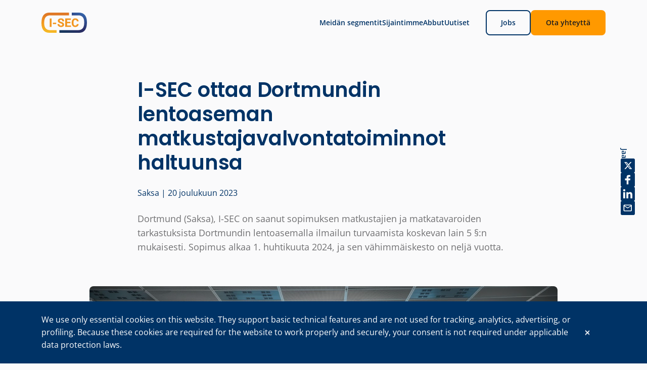

--- FILE ---
content_type: text/html; charset=UTF-8
request_url: https://www.i-sec.com/fi/news/i-sec-ottaa-dortmundin-lentoaseman-matkustajavalvontatoiminnot-haltuunsa
body_size: 6376
content:
<!DOCTYPE html>
<!--[if lte IE 9]><html class="no-js legacy" lang="fi"><![endif]-->
<!--[if gt IE 9]><!--><html class="no-js" lang="fi"><!--<![endif]-->
<head>

    <meta charset="UTF-8" />
    <meta http-equiv="X-UA-Compatible" content="IE=edge" />
    <meta name="viewport" content="width=device-width, initial-scale=1">

    <meta name='robots' content='index, follow, max-image-preview:large, max-snippet:-1, max-video-preview:-1' />
	<style>img:is([sizes="auto" i], [sizes^="auto," i]) { contain-intrinsic-size: 3000px 1500px }</style>
	
	<!-- This site is optimized with the Yoast SEO plugin v24.9 - https://yoast.com/wordpress/plugins/seo/ -->
	<title>I-SEC ottaa Dortmundin lentoaseman matkustajavalvontatoiminnot haltuunsa - I-SEC</title>
	<link rel="canonical" href="https://www.i-sec.com/fi/news/i-sec-ottaa-dortmundin-lentoaseman-matkustajavalvontatoiminnot-haltuunsa" />
	<meta property="og:locale" content="fi_FI" />
	<meta property="og:type" content="article" />
	<meta property="og:title" content="I-SEC ottaa Dortmundin lentoaseman matkustajavalvontatoiminnot haltuunsa - I-SEC" />
	<meta property="og:description" content="Dortmund (Saksa), I-SEC on saanut sopimuksen matkustajien ja matkatavaroiden tarkastuksista Dortmundin lentoasemalla ilmailun turvaamista koskevan lain 5 §:n mukaisesti. Sopimus alkaa 1. huhtikuuta 2024, ja sen vähimmäiskesto on neljä vuotta." />
	<meta property="og:url" content="https://www.i-sec.com/fi/news/i-sec-ottaa-dortmundin-lentoaseman-matkustajavalvontatoiminnot-haltuunsa" />
	<meta property="og:site_name" content="I-SEC" />
	<meta property="article:modified_time" content="2024-06-26T10:40:42+00:00" />
	<meta property="og:image" content="https://www.i-sec.com/app/uploads/2024/12/Screenshot_2023-12-15_at_140302.png" />
	<meta property="og:image:width" content="1309" />
	<meta property="og:image:height" content="862" />
	<meta property="og:image:type" content="image/png" />
	<meta name="twitter:card" content="summary_large_image" />
	<meta name="twitter:label1" content="Arvioitu lukuaika" />
	<meta name="twitter:data1" content="1 minuutti" />
	<script type="application/ld+json" class="yoast-schema-graph">{"@context":"https://schema.org","@graph":[{"@type":"WebPage","@id":"https://www.i-sec.com/fi/news/i-sec-ottaa-dortmundin-lentoaseman-matkustajavalvontatoiminnot-haltuunsa","url":"https://www.i-sec.com/fi/news/i-sec-ottaa-dortmundin-lentoaseman-matkustajavalvontatoiminnot-haltuunsa","name":"I-SEC ottaa Dortmundin lentoaseman matkustajavalvontatoiminnot haltuunsa - I-SEC","isPartOf":{"@id":"https://www.i-sec.com/fi#website"},"primaryImageOfPage":{"@id":"https://www.i-sec.com/fi/news/i-sec-ottaa-dortmundin-lentoaseman-matkustajavalvontatoiminnot-haltuunsa#primaryimage"},"image":{"@id":"https://www.i-sec.com/fi/news/i-sec-ottaa-dortmundin-lentoaseman-matkustajavalvontatoiminnot-haltuunsa#primaryimage"},"thumbnailUrl":"https://www.i-sec.com/app/uploads/2024/12/Screenshot_2023-12-15_at_140302.png","datePublished":"2023-12-20T08:00:00+00:00","dateModified":"2024-06-26T10:40:42+00:00","breadcrumb":{"@id":"https://www.i-sec.com/fi/news/i-sec-ottaa-dortmundin-lentoaseman-matkustajavalvontatoiminnot-haltuunsa#breadcrumb"},"inLanguage":"fi","potentialAction":[{"@type":"ReadAction","target":["https://www.i-sec.com/fi/news/i-sec-ottaa-dortmundin-lentoaseman-matkustajavalvontatoiminnot-haltuunsa"]}]},{"@type":"ImageObject","inLanguage":"fi","@id":"https://www.i-sec.com/fi/news/i-sec-ottaa-dortmundin-lentoaseman-matkustajavalvontatoiminnot-haltuunsa#primaryimage","url":"https://www.i-sec.com/app/uploads/2024/12/Screenshot_2023-12-15_at_140302.png","contentUrl":"https://www.i-sec.com/app/uploads/2024/12/Screenshot_2023-12-15_at_140302.png","width":1309,"height":862,"caption":"I-SEC übernimmt die Passagierkontrolle am Flughafen Dortmund"},{"@type":"BreadcrumbList","@id":"https://www.i-sec.com/fi/news/i-sec-ottaa-dortmundin-lentoaseman-matkustajavalvontatoiminnot-haltuunsa#breadcrumb","itemListElement":[{"@type":"ListItem","position":1,"name":"Home","item":"https://www.i-sec.com/fi"},{"@type":"ListItem","position":2,"name":"News","item":"https://www.i-sec.com/fi/news"},{"@type":"ListItem","position":3,"name":"I-SEC ottaa Dortmundin lentoaseman matkustajavalvontatoiminnot haltuunsa"}]},{"@type":"WebSite","@id":"https://www.i-sec.com/fi#website","url":"https://www.i-sec.com/fi","name":"I-SEC","description":"","potentialAction":[{"@type":"SearchAction","target":{"@type":"EntryPoint","urlTemplate":"https://www.i-sec.com/fi?s={search_term_string}"},"query-input":{"@type":"PropertyValueSpecification","valueRequired":true,"valueName":"search_term_string"}}],"inLanguage":"fi"}]}</script>
	<!-- / Yoast SEO plugin. -->


<link rel='stylesheet' id='wp-smart-crop-renderer-css' href='https://www.i-sec.com/app/plugins/wp-smartcrop/css/image-renderer.css?ver=2.0.10' type='text/css' media='all' />
<link rel='stylesheet' id='wpml-legacy-dropdown-click-0-css' href='https://www.i-sec.com/app/plugins/sitepress-multilingual-cms/templates/language-switchers/legacy-dropdown-click/style.min.css?ver=1' type='text/css' media='all' />
<style id='wpml-legacy-dropdown-click-0-inline-css' type='text/css'>
.otgs-development-site-front-end {display:none!important}
</style>
<link rel='stylesheet' id='app.css-css' href='https://www.i-sec.com/app/themes/isec/public/app.3b2fa4.css?ver=6.8.3' type='text/css' media='all' />
<script type="text/javascript" id="wpml-cookie-js-extra">
/* <![CDATA[ */
var wpml_cookies = {"wp-wpml_current_language":{"value":"fi","expires":1,"path":"\/"}};
var wpml_cookies = {"wp-wpml_current_language":{"value":"fi","expires":1,"path":"\/"}};
/* ]]> */
</script>
<script type="text/javascript" src="https://www.i-sec.com/app/plugins/sitepress-multilingual-cms/res/js/cookies/language-cookie.js?ver=482900" id="wpml-cookie-js" defer="defer" data-wp-strategy="defer"></script>
<script type="text/javascript" src="https://www.i-sec.com/app/plugins/sitepress-multilingual-cms/templates/language-switchers/legacy-dropdown-click/script.min.js?ver=1" id="wpml-legacy-dropdown-click-0-js"></script>
<link rel="https://api.w.org/" href="https://www.i-sec.com/fi/wp-json/" /><link rel='shortlink' href='https://www.i-sec.com/fi?p=2104' />
<link rel="alternate" title="oEmbed (JSON)" type="application/json+oembed" href="https://www.i-sec.com/fi/wp-json/oembed/1.0/embed?url=https%3A%2F%2Fwww.i-sec.com%2Ffi%2Fnews%2Fi-sec-ottaa-dortmundin-lentoaseman-matkustajavalvontatoiminnot-haltuunsa" />
<link rel="alternate" title="oEmbed (XML)" type="text/xml+oembed" href="https://www.i-sec.com/fi/wp-json/oembed/1.0/embed?url=https%3A%2F%2Fwww.i-sec.com%2Ffi%2Fnews%2Fi-sec-ottaa-dortmundin-lentoaseman-matkustajavalvontatoiminnot-haltuunsa&#038;format=xml" />
<meta name="generator" content="WPML ver:4.8.2 stt:12,37,1,18,3,27,28,38,2,50;" />
<link rel="icon" href="https://www.i-sec.com/app/uploads/2024/07/cropped-Favicon-32x32.png" sizes="32x32" />
<link rel="icon" href="https://www.i-sec.com/app/uploads/2024/07/cropped-Favicon-192x192.png" sizes="192x192" />
<link rel="apple-touch-icon" href="https://www.i-sec.com/app/uploads/2024/07/cropped-Favicon-180x180.png" />
<meta name="msapplication-TileImage" content="https://www.i-sec.com/app/uploads/2024/07/cropped-Favicon-270x270.png" />

</head>
<body class="wp-singular news-template-default single single-news postid-2104 wp-theme-isec front-end visitor" itemscope itemtype="//schema.org/WebPage" ontouchstart="">
    <div id="languageAlertWrapper"></div>

<header class="sticky-top">
  <div class="navbar">
  <div class="navbar-main">
    <div class="container">
      <div class="navbar-left">
        <div class="navbar-logo">
          <a href="https://www.i-sec.com/fi">
            <img src="https://www.i-sec.com/app/themes/isec/resources/assets/images/logo-color.svg" alt="I-SEC" width="90" height="40">
          </a>
        </div>
      </div>

      <div class="navbar-right">
                  <ul class="navbar-links navbar-links-left">
                          <li  class="menu-item menu-item-type-post_type_archive menu-item-object-segment menu-item-1779" >
                <a class="navbar-link" href="https://www.i-sec.com/fi/segments">
                  Meidän segmentit
                </a>
              </li>
                          <li  class="menu-item menu-item-type-post_type_archive menu-item-object-location menu-item-1780" >
                <a class="navbar-link" href="https://www.i-sec.com/fi/locations">
                  Sijaintimme
                </a>
              </li>
                          <li  class="menu-item menu-item-type-post_type menu-item-object-page menu-item-1781" >
                <a class="navbar-link" href="https://www.i-sec.com/fi/tietoja">
                  Abbut
                </a>
              </li>
                          <li  class="menu-item menu-item-type-post_type_archive menu-item-object-news menu-item-1782" >
                <a class="navbar-link" href="https://www.i-sec.com/fi/news">
                  Uutiset
                </a>
              </li>
                      </ul>
        
        <ul class="navbar-links navbar-links-right">
                      <li>
              <a class="btn btn-outline-primary-custom" href="/fi/jobs" target="">
                Jobs
              </a>
            </li>
          
                      <li>
              <a class="btn btn-secondary-custom" href="https://www.i-sec.com/fi/ota-yhteytta" target="">
                Ota yhteyttä
              </a>
            </li>
                  </ul>
      </div>
    </div>
  </div>

  <div class="mobile-nav">
    <div class="mobile-nav-main">
      <div class="container">
        <div class="mobile-nav-left">
          <div class="mobile-menu-trigger">
            <div class="trigger-icon">
              <span></span>
              <span></span>
              <span></span>
            </div>

            Valikko
          </div>
        </div>

        <div class="mobile-nav-logo">
          <a href="https://www.i-sec.com/fi">
            <img src="https://www.i-sec.com/app/themes/isec/resources/assets/images/logo-color.svg" alt="I-SEC" width="90" height="40">
          </a>
        </div>

        <div class="mobile-nav-right"></div>
      </div>
    </div>

    <div class="mobile-nav-menu">
      <div class="mobile-menu">
        <div class="mobile-menu-links">
                      <ul>
                              <li  class="menu-item menu-item-type-post_type_archive menu-item-object-segment menu-item-1779" >
                  <a class="mobile-menu-link" href="https://www.i-sec.com/fi/segments">
                    Meidän segmentit
                  </a>
                </li>
                              <li  class="menu-item menu-item-type-post_type_archive menu-item-object-location menu-item-1780" >
                  <a class="mobile-menu-link" href="https://www.i-sec.com/fi/locations">
                    Sijaintimme
                  </a>
                </li>
                              <li  class="menu-item menu-item-type-post_type menu-item-object-page menu-item-1781" >
                  <a class="mobile-menu-link" href="https://www.i-sec.com/fi/tietoja">
                    Abbut
                  </a>
                </li>
                              <li  class="menu-item menu-item-type-post_type_archive menu-item-object-news menu-item-1782" >
                  <a class="mobile-menu-link" href="https://www.i-sec.com/fi/news">
                    Uutiset
                  </a>
                </li>
                          </ul>
          
          <ul>
                          <li>
                <a class="btn btn-outline-primary-custom" href="/fi/jobs" target="">
                  Jobs
                </a>
              </li>
            
                          <li>
                <a class="btn btn-secondary-custom" href="https://www.i-sec.com/fi/ota-yhteytta" target="">
                  Ota yhteyttä
                </a>
              </li>
                      </ul>
        </div>
      </div>
    </div>

    <div class="mobile-nav-overlay"></div>
  </div>
</nav>
</header>

    <main class="site__content">
        
                <section class="py-16">
            <div class="container">
                <div class="row justify-content-center">
                    <div class="col-md-8">
                        <h1 class="mb-0">I-SEC ottaa Dortmundin lentoaseman matkustajavalvontatoiminnot haltuunsa</h1>

                        <span class="d-block py-6 text-blue">Saksa | 20 joulukuun 2023</span>

                                                    <p class="mb-0 fs-lg">Dortmund (Saksa), I-SEC on saanut sopimuksen matkustajien ja matkatavaroiden tarkastuksista Dortmundin lentoasemalla ilmailun turvaamista koskevan lain 5 §:n mukaisesti. Sopimus alkaa 1. huhtikuuta 2024, ja sen vähimmäiskesto on neljä vuotta.</p>
                                            </div>
                </div>
            </div>
        </section>

                    <section>
                <div class="container">
                    <div class="row justify-content-center">
                        <div class="col-md-10">
                            <img width="1309" height="862" src="https://www.i-sec.com/app/uploads/2024/12/Screenshot_2023-12-15_at_140302.png" class="img-fluid rounded w-100 wp-post-image" alt="I-SEC übernimmt die Passagierkontrolle am Flughafen Dortmund" decoding="async" fetchpriority="high" srcset="https://www.i-sec.com/app/uploads/2024/12/Screenshot_2023-12-15_at_140302.png 1309w, https://www.i-sec.com/app/uploads/2024/12/Screenshot_2023-12-15_at_140302-300x198.png 300w, https://www.i-sec.com/app/uploads/2024/12/Screenshot_2023-12-15_at_140302-1024x674.png 1024w, https://www.i-sec.com/app/uploads/2024/12/Screenshot_2023-12-15_at_140302-768x506.png 768w" sizes="(max-width: 1309px) 100vw, 1309px" />
                        </div>
                    </div>
                </div>
            </section>
        
                    <section class="py-16">
                <div class="container">
                    <div class="row justify-content-center">
                        <div class="col-md-8">
                            <p><strong>Pitkäaikainen kokemus lentoasemien turvallisuudesta</strong><br />
I-SEC:llä on laajaa asiantuntemusta ilmailun turvallisuudesta, ja se on toiminut menestyksekkäästi kolmella suurella saksalaisella lentoasemalla, mukaan lukien Frankfurtin lentoasema. <em>&#8221;Meillä on runsaasti kokemusta ilmailun turvallisuudesta, ja odotamme innolla, että voimme tuoda tietämyksemme ja asiantuntemuksemme Dortmundin lentoasemalle. Olemme innokkaita osallistumaan sujuvaan ja turvalliseen matkustajakokemukseen toisella tärkeällä lentoasemalla Saksassa.&#8221;</em> &#8211; Oliver Damer &#8211; I-SEC:n toimitusjohtaja Saksassa.</p>
<p><strong>Sujuva haltuunotto</strong><br />
Huhtikuussa 2024 tapahtuvaa toiminnan aloittamista edeltävänä aikana I-SEC valmistautuu intensiivisesti toiminnan aloittamiseen ja varmistaa saumattoman siirtymisen. Keskeinen osa valmisteluja on integroida Dortmundin lentoaseman nykyisiä tehtäviä hoitava henkilöstö I-SEC:n organisaatioon.</p>
<p><em>&#8221;Olemme iloisia voidessamme tehdä yhteistyötä lentoasemalla jo työskentelevien kollegojen kanssa ja niiden kanssa, jotka saattavat hakea meille töitä. Tavoitteenamme on, että meidät tunnustetaan tervetulleeksi ja luotettavaksi työnantajaksi. Olemme varmoja, että sitoutumisemme huippuosaamiseen jättää positiivisen ja pysyvän vaikutuksen.&#8221;</em> Sabine Schüler &#8211; henkilöstöjohtaja Saksassa.</p>


                                                            <p>Tietoja I-SEC:stä</p>
<p>I-SEC, jonka pääkonttori sijaitsee Amsterdamissa, on erikoistunut tarjoamaan maailmanlaajuisia ilmailu- ja korkean riskin turvallisuuspalveluita maailmanlaajuisesti. Turva-avustajien työllistämisen lisäksi I-SEC tarjoaa turvallisuusteknologiaa sekä standardoituja ja räätälöityjä koulutuskursseja turvahenkilöstölle ja -johdolle. I-SEC työllistää yli 6 000 henkilöä 16 kansainvälisellä lentokentällä Euroopassa ja Aasiassa.</p>
<p>I-SEC on ICTS International N.V.:n (OTCQB: ICTSF) tytäryhtiö. Lisätietoja on osoitteessa www.ictsintl.com / www.i-sec.com.</p>

                            
                            <div class="socials">
	<ul>
		<li>
			<span>
				Jaa
			</span>
		</li>

		<li>
			<a href="https://twitter.com/share?url=https://www.i-sec.com/fi/news/i-sec-ottaa-dortmundin-lentoaseman-matkustajavalvontatoiminnot-haltuunsa&text=I-SEC ottaa Dortmundin lentoaseman matkustajavalvontatoiminnot haltuunsa" target="_blank" rel="nofollow">
				<img src="/app/themes/isec/resources/assets/images/socials/x-twitter.svg" alt="Twitter">
			</a>
		</li>

		<li>
			<a href="https://www.facebook.com/sharer.php?u=https://www.i-sec.com/fi/news/i-sec-ottaa-dortmundin-lentoaseman-matkustajavalvontatoiminnot-haltuunsa" target="_blank" rel="nofollow">
				<img src="/app/themes/isec/resources/assets/images/socials/facebook-f.svg" alt="Facebook">
			</a>
		</li>

		<li>
			<a href="https://www.linkedin.com/shareArticle?url=https://www.i-sec.com/fi/news/i-sec-ottaa-dortmundin-lentoaseman-matkustajavalvontatoiminnot-haltuunsa&title=I-SEC ottaa Dortmundin lentoaseman matkustajavalvontatoiminnot haltuunsa" target="_blank" rel="nofollow">
				<img src="/app/themes/isec/resources/assets/images/socials/linkedin.svg" alt="LinkedIn">
			</a>
		</li>

		<li>
			<a href="mailto:?subject=I-SEC ottaa Dortmundin lentoaseman matkustajavalvontatoiminnot haltuunsa&body=https://www.i-sec.com/fi/news/i-sec-ottaa-dortmundin-lentoaseman-matkustajavalvontatoiminnot-haltuunsa" target="_blank" rel="nofollow">
				<img src="/app/themes/isec/resources/assets/images/socials/envelope.svg" alt="Email">
			</a>
		</li>
	</ul>
</div>
                        </div>
                    </div>
                </div>
            </section>
            
    </main>

    <footer class="footer bg-white py-16">
  <div class="container">
    <div class="d-flex flex-column flex-lg-row align-items-lg-center justify-content-between row-gap-4 column-gap-8">
      <a href="https://www.i-sec.com/fi">
        <img src="https://www.i-sec.com/app/themes/isec/resources/assets/images/logo-color.svg" alt="I-SEC" width="90" height="40">
      </a>

              <ul class="nav footer-nav">
                      <li class="nav-item menu-item menu-item-type-post_type_archive menu-item-object-segment menu-item-1779">
              <a class="nav-link" href="https://www.i-sec.com/fi/segments">
                Meidän segmentit
              </a>
            </li>
                      <li class="nav-item menu-item menu-item-type-post_type_archive menu-item-object-location menu-item-1780">
              <a class="nav-link" href="https://www.i-sec.com/fi/locations">
                Sijaintimme
              </a>
            </li>
                      <li class="nav-item menu-item menu-item-type-post_type menu-item-object-page menu-item-1781">
              <a class="nav-link" href="https://www.i-sec.com/fi/tietoja">
                Abbut
              </a>
            </li>
                      <li class="nav-item menu-item menu-item-type-post_type_archive menu-item-object-news menu-item-1782">
              <a class="nav-link" href="https://www.i-sec.com/fi/news">
                Uutiset
              </a>
            </li>
                  </ul>
          </div>

    <div class="d-flex align-items-center justify-content-lg-end py-8">
      <p class="text-primary text-btn me-8 mb-0">
        Vaihda kieltä:
      </p>

      
<div class="wpml-ls-statics-shortcode_actions wpml-ls wpml-ls-legacy-dropdown-click js-wpml-ls-legacy-dropdown-click">
	<ul role="menu">

		<li class="wpml-ls-slot-shortcode_actions wpml-ls-item wpml-ls-item-fi wpml-ls-current-language wpml-ls-item-legacy-dropdown-click" role="none">

			<a href="#" class="js-wpml-ls-item-toggle wpml-ls-item-toggle" role="menuitem" title="Switch to Suomi">
                <span class="wpml-ls-native" role="menuitem">Suomi</span></a>

			<ul class="js-wpml-ls-sub-menu wpml-ls-sub-menu" role="menu">
				
					<li class="wpml-ls-slot-shortcode_actions wpml-ls-item wpml-ls-item-da wpml-ls-first-item" role="none">
						<a href="https://www.i-sec.com/da/news/i-sec-overtager-passagerkontrollen-i-dortmunds-lufthavn" class="wpml-ls-link" role="menuitem" aria-label="Switch to Tanska" title="Switch to Tanska">
                            <span class="wpml-ls-display">Tanska</span></a>
					</li>

				
					<li class="wpml-ls-slot-shortcode_actions wpml-ls-item wpml-ls-item-nl" role="none">
						<a href="https://www.i-sec.com/nl/news/i-sec-neemt-passagierscontrole-over-op-luchthaven-dortmund" class="wpml-ls-link" role="menuitem" aria-label="Switch to Hollanti" title="Switch to Hollanti">
                            <span class="wpml-ls-display">Hollanti</span></a>
					</li>

				
					<li class="wpml-ls-slot-shortcode_actions wpml-ls-item wpml-ls-item-en" role="none">
						<a href="https://www.i-sec.com/news/i-sec-takes-over-passenger-control-operations-at-dortmund-airport" class="wpml-ls-link" role="menuitem" aria-label="Switch to Englanti" title="Switch to Englanti">
                            <span class="wpml-ls-display">Englanti</span></a>
					</li>

				
					<li class="wpml-ls-slot-shortcode_actions wpml-ls-item wpml-ls-item-de" role="none">
						<a href="https://www.i-sec.com/de/news/i-sec-uebernimmt-die-passagierkontrolle-am-flughafen-dortmund" class="wpml-ls-link" role="menuitem" aria-label="Switch to Saksa" title="Switch to Saksa">
                            <span class="wpml-ls-display">Saksa</span></a>
					</li>

				
					<li class="wpml-ls-slot-shortcode_actions wpml-ls-item wpml-ls-item-it" role="none">
						<a href="https://www.i-sec.com/it/news/i-sec-rileva-le-operazioni-di-controllo-dei-passeggeri-allaeroporto-di-dortmund" class="wpml-ls-link" role="menuitem" aria-label="Switch to Italia" title="Switch to Italia">
                            <span class="wpml-ls-display">Italia</span></a>
					</li>

				
					<li class="wpml-ls-slot-shortcode_actions wpml-ls-item wpml-ls-item-ja" role="none">
						<a href="https://www.i-sec.com/ja/news/i-sec%e3%80%81%e3%83%89%e3%83%ab%e3%83%88%e3%83%a0%e3%83%b3%e3%83%88%e7%a9%ba%e6%b8%af%e3%81%ae%e6%97%85%e5%ae%a2%e7%ae%a1%e7%90%86%e6%a5%ad%e5%8b%99%e3%82%92%e5%bc%95%e3%81%8d%e7%b6%99%e3%81%90" class="wpml-ls-link" role="menuitem" aria-label="Switch to Japani" title="Switch to Japani">
                            <span class="wpml-ls-display">Japani</span></a>
					</li>

				
					<li class="wpml-ls-slot-shortcode_actions wpml-ls-item wpml-ls-item-no" role="none">
						<a href="https://www.i-sec.com/no/news/i-sec-tar-over-passasjerkontrollen-pa-dortmund-lufthavn" class="wpml-ls-link" role="menuitem" aria-label="Switch to Kirjanorja" title="Switch to Kirjanorja">
                            <span class="wpml-ls-display">Kirjanorja</span></a>
					</li>

				
					<li class="wpml-ls-slot-shortcode_actions wpml-ls-item wpml-ls-item-es" role="none">
						<a href="https://www.i-sec.com/es/news/i-sec-asume-las-operaciones-de-control-de-pasajeros-en-el-aeropuerto-de-dortmund" class="wpml-ls-link" role="menuitem" aria-label="Switch to Espanja" title="Switch to Espanja">
                            <span class="wpml-ls-display">Espanja</span></a>
					</li>

				
					<li class="wpml-ls-slot-shortcode_actions wpml-ls-item wpml-ls-item-sv wpml-ls-last-item" role="none">
						<a href="https://www.i-sec.com/sv/news/i-sec-tar-over-passagerarkontrollverksamheten-pa-dortmunds-flygplats" class="wpml-ls-link" role="menuitem" aria-label="Switch to Ruotsi" title="Switch to Ruotsi">
                            <span class="wpml-ls-display">Ruotsi</span></a>
					</li>

							</ul>

		</li>

	</ul>
</div>

    </div>

    <div class="d-flex flex-column flex-lg-row align-items-lg-end justify-content-between row-gap-4 column-gap-8">
              <ul class="nav footer-disclaimer-nav">
                      <li class="nav-item menu-item menu-item-type-post_type menu-item-object-page menu-item-home menu-item-1813">
              <a class="nav-link" href="https://www.i-sec.com/fi">
                Home
              </a>
            </li>
                      <li class="nav-item menu-item menu-item-type-post_type menu-item-object-page menu-item-1814">
              <a class="nav-link" href="https://www.i-sec.com/fi/tietoja">
                Tietoja
              </a>
            </li>
                      <li class="nav-item menu-item menu-item-type-post_type menu-item-object-page menu-item-1815">
              <a class="nav-link" href="https://www.i-sec.com/fi/ota-yhteytta">
                Ota yhteyttä
              </a>
            </li>
                  </ul>
      
              <p class="text-primary fs-sm text-lg-end mb-0">
          I-SEC International Security B.V. Kauppakamarin (KVK) rekisteröintinumero 34222467<br />
©I-SEC®-nimi ja I-SEC-logo® ovat I-SEC International Security B.V.:n rekisteröityjä tavaramerkkejä ja niitä saa käyttää vain nimenomaisella luvalla.
        </p>
          </div>
  </div>
</footer>
    <div class="cookiebanner">
  <div class="container">
    <div class="position-relative d-flex flex-column flex-xl-row align-items-xl-center justify-content-between gap-4 pe-8">
      <p class="mb-xl-0">We use only essential cookies on this website. They support basic technical features and are not used for tracking, analytics, advertising, or profiling. Because these cookies are required for the website to work properly and securely, your consent is not required under applicable data protection laws.</p>
      <button type="button" class="btn btn-close" data-bs-dismiss="alert" aria-label="Close"></button>
    </div>
  </div>
</div>

    <script type="speculationrules">
{"prefetch":[{"source":"document","where":{"and":[{"href_matches":"\/fi\/*"},{"not":{"href_matches":["\/wp\/wp-*.php","\/wp\/wp-admin\/*","\/app\/uploads\/*","\/app\/*","\/app\/plugins\/*","\/app\/themes\/isec\/*","\/fi\/*\\?(.+)"]}},{"not":{"selector_matches":"a[rel~=\"nofollow\"]"}},{"not":{"selector_matches":".no-prefetch, .no-prefetch a"}}]},"eagerness":"conservative"}]}
</script>
<script type="text/javascript" src="https://www.i-sec.com/app/themes/isec/resources/assets/js/jquery-3.5.1.min.js?ver=3.5.1" id="jquery-js"></script>
<script type="text/javascript" id="jquery.wp-smartcrop-js-extra">
/* <![CDATA[ */
var wpsmartcrop_options = {"focus_mode":"power-lines"};
/* ]]> */
</script>
<script type="text/javascript" src="https://www.i-sec.com/app/plugins/wp-smartcrop/js/jquery.wp-smartcrop.min.js?ver=2.0.10" id="jquery.wp-smartcrop-js"></script>
<script type="text/javascript" src="https://www.i-sec.com/app/themes/isec/resources/assets/js/bootstrap.bundle.min.js?ver=5.3.3" id="bootstrap-js"></script>
<script type="text/javascript" src="https://www.i-sec.com/app/themes/isec/resources/assets/js/swiper-bundle.min.js?ver=11.1.1" id="swiper-js"></script>
<script type="text/javascript" src="https://www.i-sec.com/app/themes/isec/public/app.1df42f.js?ver=6.8.3" id="app.js-js"></script>
<script type="text/javascript" src="https://www.i-sec.com/app/themes/isec/public/runtime.f719d6.js?ver=6.8.3" id="runtime.js-js"></script>
<script>var FWP_HTTP = FWP_HTTP || {}; FWP_HTTP.lang = 'fi';</script>
    </body>
</html>


--- FILE ---
content_type: text/css
request_url: https://www.i-sec.com/app/themes/isec/public/app.3b2fa4.css?ver=6.8.3
body_size: 82526
content:
@font-face{font-family:swiper-icons;font-style:normal;font-weight:400;src:url("data:application/font-woff;charset=utf-8;base64, [base64]//wADZ2x5ZgAAAywAAADMAAAD2MHtryVoZWFkAAABbAAAADAAAAA2E2+eoWhoZWEAAAGcAAAAHwAAACQC9gDzaG10eAAAAigAAAAZAAAArgJkABFsb2NhAAAC0AAAAFoAAABaFQAUGG1heHAAAAG8AAAAHwAAACAAcABAbmFtZQAAA/gAAAE5AAACXvFdBwlwb3N0AAAFNAAAAGIAAACE5s74hXjaY2BkYGAAYpf5Hu/j+W2+MnAzMYDAzaX6QjD6/4//Bxj5GA8AuRwMYGkAPywL13jaY2BkYGA88P8Agx4j+/8fQDYfA1AEBWgDAIB2BOoAeNpjYGRgYNBh4GdgYgABEMnIABJzYNADCQAACWgAsQB42mNgYfzCOIGBlYGB0YcxjYGBwR1Kf2WQZGhhYGBiYGVmgAFGBiQQkOaawtDAoMBQxXjg/wEGPcYDDA4wNUA2CCgwsAAAO4EL6gAAeNpj2M0gyAACqxgGNWBkZ2D4/wMA+xkDdgAAAHjaY2BgYGaAYBkGRgYQiAHyGMF8FgYHIM3DwMHABGQrMOgyWDLEM1T9/w8UBfEMgLzE////P/5//f/V/xv+r4eaAAeMbAxwIUYmIMHEgKYAYjUcsDAwsLKxc3BycfPw8jEQA/[base64]/uznmfPFBNODM2K7MTQ45YEAZqGP81AmGGcF3iPqOop0r1SPTaTbVkfUe4HXj97wYE+yNwWYxwWu4v1ugWHgo3S1XdZEVqWM7ET0cfnLGxWfkgR42o2PvWrDMBSFj/IHLaF0zKjRgdiVMwScNRAoWUoH78Y2icB/yIY09An6AH2Bdu/UB+yxopYshQiEvnvu0dURgDt8QeC8PDw7Fpji3fEA4z/PEJ6YOB5hKh4dj3EvXhxPqH/SKUY3rJ7srZ4FZnh1PMAtPhwP6fl2PMJMPDgeQ4rY8YT6Gzao0eAEA409DuggmTnFnOcSCiEiLMgxCiTI6Cq5DZUd3Qmp10vO0LaLTd2cjN4fOumlc7lUYbSQcZFkutRG7g6JKZKy0RmdLY680CDnEJ+UMkpFFe1RN7nxdVpXrC4aTtnaurOnYercZg2YVmLN/d/gczfEimrE/fs/bOuq29Zmn8tloORaXgZgGa78yO9/cnXm2BpaGvq25Dv9S4E9+5SIc9PqupJKhYFSSl47+Qcr1mYNAAAAeNptw0cKwkAAAMDZJA8Q7OUJvkLsPfZ6zFVERPy8qHh2YER+3i/BP83vIBLLySsoKimrqKqpa2hp6+jq6RsYGhmbmJqZSy0sraxtbO3sHRydnEMU4uR6yx7JJXveP7WrDycAAAAAAAH//wACeNpjYGRgYOABYhkgZgJCZgZNBkYGLQZtIJsFLMYAAAw3ALgAeNolizEKgDAQBCchRbC2sFER0YD6qVQiBCv/H9ezGI6Z5XBAw8CBK/m5iQQVauVbXLnOrMZv2oLdKFa8Pjuru2hJzGabmOSLzNMzvutpB3N42mNgZGBg4GKQYzBhYMxJLMlj4GBgAYow/P/PAJJhLM6sSoWKfWCAAwDAjgbRAAB42mNgYGBkAIIbCZo5IPrmUn0hGA0AO8EFTQAA")}:root{--swiper-theme-color:#007aff}:host{display:block;margin-left:auto;margin-right:auto;position:relative;z-index:1}.swiper{display:block;list-style:none;margin-left:auto;margin-right:auto;overflow:hidden;padding:0;position:relative;z-index:1}.swiper-vertical>.swiper-wrapper{flex-direction:column}.swiper-wrapper{box-sizing:content-box;display:flex;height:100%;position:relative;transition-property:transform;transition-timing-function:var(--swiper-wrapper-transition-timing-function,initial);width:100%;z-index:1}.swiper-android .swiper-slide,.swiper-ios .swiper-slide,.swiper-wrapper{transform:translateZ(0)}.swiper-horizontal{touch-action:pan-y}.swiper-vertical{touch-action:pan-x}.swiper-slide{display:block;flex-shrink:0;height:100%;position:relative;transition-property:transform;width:100%}.swiper-slide-invisible-blank{visibility:hidden}.swiper-autoheight,.swiper-autoheight .swiper-slide{height:auto}.swiper-autoheight .swiper-wrapper{align-items:flex-start;transition-property:transform,height}.swiper-backface-hidden .swiper-slide{-webkit-backface-visibility:hidden;backface-visibility:hidden;transform:translateZ(0)}.swiper-3d.swiper-css-mode .swiper-wrapper{perspective:1200px}.swiper-3d .swiper-wrapper{transform-style:preserve-3d}.swiper-3d{perspective:1200px}.swiper-3d .swiper-cube-shadow,.swiper-3d .swiper-slide{transform-style:preserve-3d}.swiper-css-mode>.swiper-wrapper{-ms-overflow-style:none;overflow:auto;scrollbar-width:none}.swiper-css-mode>.swiper-wrapper::-webkit-scrollbar{display:none}.swiper-css-mode>.swiper-wrapper>.swiper-slide{scroll-snap-align:start start}.swiper-css-mode.swiper-horizontal>.swiper-wrapper{scroll-snap-type:x mandatory}.swiper-css-mode.swiper-vertical>.swiper-wrapper{scroll-snap-type:y mandatory}.swiper-css-mode.swiper-free-mode>.swiper-wrapper{scroll-snap-type:none}.swiper-css-mode.swiper-free-mode>.swiper-wrapper>.swiper-slide{scroll-snap-align:none}.swiper-css-mode.swiper-centered>.swiper-wrapper:before{content:"";flex-shrink:0;order:9999}.swiper-css-mode.swiper-centered>.swiper-wrapper>.swiper-slide{scroll-snap-align:center center;scroll-snap-stop:always}[dir=ltr] .swiper-css-mode.swiper-centered.swiper-horizontal>.swiper-wrapper>.swiper-slide:first-child{margin-left:var(--swiper-centered-offset-before)}[dir=rtl] .swiper-css-mode.swiper-centered.swiper-horizontal>.swiper-wrapper>.swiper-slide:first-child{margin-right:var(--swiper-centered-offset-before)}.swiper-css-mode.swiper-centered.swiper-horizontal>.swiper-wrapper:before{height:100%;min-height:1px;width:var(--swiper-centered-offset-after)}.swiper-css-mode.swiper-centered.swiper-vertical>.swiper-wrapper>.swiper-slide:first-child{margin-top:var(--swiper-centered-offset-before)}.swiper-css-mode.swiper-centered.swiper-vertical>.swiper-wrapper:before{height:var(--swiper-centered-offset-after);min-width:1px;width:100%}.swiper-3d .swiper-slide-shadow,.swiper-3d .swiper-slide-shadow-bottom,.swiper-3d .swiper-slide-shadow-left,.swiper-3d .swiper-slide-shadow-right,.swiper-3d .swiper-slide-shadow-top{height:100%;left:0;pointer-events:none;position:absolute;top:0;width:100%;z-index:10}.swiper-3d .swiper-slide-shadow{background:rgba(0,0,0,.15)}.swiper-3d .swiper-slide-shadow-left{background-image:linear-gradient(270deg,rgba(0,0,0,.5),transparent)}.swiper-3d .swiper-slide-shadow-right{background-image:linear-gradient(90deg,rgba(0,0,0,.5),transparent)}.swiper-3d .swiper-slide-shadow-top{background-image:linear-gradient(0deg,rgba(0,0,0,.5),transparent)}.swiper-3d .swiper-slide-shadow-bottom{background-image:linear-gradient(180deg,rgba(0,0,0,.5),transparent)}.swiper-lazy-preloader{border:4px solid var(--swiper-preloader-color,var(--swiper-theme-color));border-radius:50%;border-top:4px solid transparent;box-sizing:border-box;height:42px;left:50%;margin-left:-21px;margin-top:-21px;position:absolute;top:50%;transform-origin:50%;width:42px;z-index:10}.swiper-watch-progress .swiper-slide-visible .swiper-lazy-preloader,.swiper:not(.swiper-watch-progress) .swiper-lazy-preloader{animation:swiper-preloader-spin 1s linear infinite}.swiper-lazy-preloader-white{--swiper-preloader-color:#fff}.swiper-lazy-preloader-black{--swiper-preloader-color:#000}@keyframes swiper-preloader-spin{0%{transform:rotate(0deg)}to{transform:rotate(1turn)}}.swiper-virtual .swiper-slide{-webkit-backface-visibility:hidden;transform:translateZ(0)}.swiper-virtual.swiper-css-mode .swiper-wrapper:after{content:"";left:0;pointer-events:none;position:absolute;top:0}.swiper-virtual.swiper-css-mode.swiper-horizontal .swiper-wrapper:after{height:1px;width:var(--swiper-virtual-size)}.swiper-virtual.swiper-css-mode.swiper-vertical .swiper-wrapper:after{height:var(--swiper-virtual-size);width:1px}:root{--swiper-navigation-size:44px}.swiper-button-next,.swiper-button-prev{align-items:center;color:var(--swiper-navigation-color,var(--swiper-theme-color));cursor:pointer;display:flex;height:var(--swiper-navigation-size);justify-content:center;margin-top:calc(0px - var(--swiper-navigation-size)/2);position:absolute;top:var(--swiper-navigation-top-offset,50%);width:calc(var(--swiper-navigation-size)/44*27);z-index:10}.swiper-button-next.swiper-button-disabled,.swiper-button-prev.swiper-button-disabled{cursor:auto;opacity:.35;pointer-events:none}.swiper-button-next.swiper-button-hidden,.swiper-button-prev.swiper-button-hidden{cursor:auto;opacity:0;pointer-events:none}.swiper-navigation-disabled .swiper-button-next,.swiper-navigation-disabled .swiper-button-prev{display:none!important}.swiper-button-next svg,.swiper-button-prev svg{height:100%;-o-object-fit:contain;object-fit:contain;transform-origin:center;width:100%}.swiper-rtl .swiper-button-next svg,.swiper-rtl .swiper-button-prev svg{transform:rotate(180deg)}.swiper-button-prev,.swiper-rtl .swiper-button-next{left:var(--swiper-navigation-sides-offset,10px);right:auto}.swiper-button-lock{display:none}.swiper-button-next:after,.swiper-button-prev:after{font-family:swiper-icons;font-size:var(--swiper-navigation-size);font-variant:normal;letter-spacing:0;line-height:1;text-transform:none!important}.swiper-button-prev:after,.swiper-rtl .swiper-button-next:after{content:"prev"}.swiper-button-next,.swiper-rtl .swiper-button-prev{left:auto;right:var(--swiper-navigation-sides-offset,10px)}.swiper-button-next:after,.swiper-rtl .swiper-button-prev:after{content:"next"}.swiper-pagination{position:absolute;text-align:center;transform:translateZ(0);transition:opacity .3s;z-index:10}.swiper-pagination.swiper-pagination-hidden{opacity:0}.swiper-pagination-disabled>.swiper-pagination,.swiper-pagination.swiper-pagination-disabled{display:none!important}.swiper-horizontal>.swiper-pagination-bullets,.swiper-pagination-bullets.swiper-pagination-horizontal,.swiper-pagination-custom,.swiper-pagination-fraction{bottom:var(--swiper-pagination-bottom,8px);left:0;top:var(--swiper-pagination-top,auto);width:100%}.swiper-pagination-bullets-dynamic{font-size:0;overflow:hidden}.swiper-pagination-bullets-dynamic .swiper-pagination-bullet{position:relative;transform:scale(.33)}.swiper-pagination-bullets-dynamic .swiper-pagination-bullet-active,.swiper-pagination-bullets-dynamic .swiper-pagination-bullet-active-main{transform:scale(1)}.swiper-pagination-bullets-dynamic .swiper-pagination-bullet-active-prev{transform:scale(.66)}.swiper-pagination-bullets-dynamic .swiper-pagination-bullet-active-prev-prev{transform:scale(.33)}.swiper-pagination-bullets-dynamic .swiper-pagination-bullet-active-next{transform:scale(.66)}.swiper-pagination-bullets-dynamic .swiper-pagination-bullet-active-next-next{transform:scale(.33)}.swiper-pagination-bullet{background:var(--swiper-pagination-bullet-inactive-color,#000);border-radius:var(--swiper-pagination-bullet-border-radius,50%);display:inline-block;height:var(--swiper-pagination-bullet-height,var(--swiper-pagination-bullet-size,8px));opacity:var(--swiper-pagination-bullet-inactive-opacity,.2);width:var(--swiper-pagination-bullet-width,var(--swiper-pagination-bullet-size,8px))}button.swiper-pagination-bullet{-webkit-appearance:none;appearance:none;border:none;box-shadow:none;margin:0;padding:0}.swiper-pagination-clickable .swiper-pagination-bullet{cursor:pointer}.swiper-pagination-bullet:only-child{display:none!important}.swiper-pagination-bullet-active{background:var(--swiper-pagination-color,var(--swiper-theme-color));opacity:var(--swiper-pagination-bullet-opacity,1)}.swiper-pagination-vertical.swiper-pagination-bullets,.swiper-vertical>.swiper-pagination-bullets{left:var(--swiper-pagination-left,auto);right:var(--swiper-pagination-right,8px);top:50%;transform:translate3d(0,-50%,0)}.swiper-pagination-vertical.swiper-pagination-bullets .swiper-pagination-bullet,.swiper-vertical>.swiper-pagination-bullets .swiper-pagination-bullet{display:block;margin:var(--swiper-pagination-bullet-vertical-gap,6px) 0}.swiper-pagination-vertical.swiper-pagination-bullets.swiper-pagination-bullets-dynamic,.swiper-vertical>.swiper-pagination-bullets.swiper-pagination-bullets-dynamic{top:50%;transform:translateY(-50%);width:8px}.swiper-pagination-vertical.swiper-pagination-bullets.swiper-pagination-bullets-dynamic .swiper-pagination-bullet,.swiper-vertical>.swiper-pagination-bullets.swiper-pagination-bullets-dynamic .swiper-pagination-bullet{display:inline-block;transition:transform .2s,top .2s}.swiper-horizontal>.swiper-pagination-bullets .swiper-pagination-bullet,.swiper-pagination-horizontal.swiper-pagination-bullets .swiper-pagination-bullet{margin:0 var(--swiper-pagination-bullet-horizontal-gap,4px)}.swiper-horizontal>.swiper-pagination-bullets.swiper-pagination-bullets-dynamic,.swiper-pagination-horizontal.swiper-pagination-bullets.swiper-pagination-bullets-dynamic{left:50%;transform:translateX(-50%);white-space:nowrap}.swiper-horizontal>.swiper-pagination-bullets.swiper-pagination-bullets-dynamic .swiper-pagination-bullet,.swiper-pagination-horizontal.swiper-pagination-bullets.swiper-pagination-bullets-dynamic .swiper-pagination-bullet{transition:transform .2s,left .2s}.swiper-horizontal.swiper-rtl>.swiper-pagination-bullets-dynamic .swiper-pagination-bullet{transition:transform .2s,right .2s}.swiper-pagination-fraction{color:var(--swiper-pagination-fraction-color,inherit)}.swiper-pagination-progressbar{background:var(--swiper-pagination-progressbar-bg-color,rgba(0,0,0,.25));position:absolute}.swiper-pagination-progressbar .swiper-pagination-progressbar-fill{background:var(--swiper-pagination-color,var(--swiper-theme-color));height:100%;left:0;position:absolute;top:0;transform:scale(0);transform-origin:left top;width:100%}.swiper-rtl .swiper-pagination-progressbar .swiper-pagination-progressbar-fill{transform-origin:right top}.swiper-horizontal>.swiper-pagination-progressbar,.swiper-pagination-progressbar.swiper-pagination-horizontal,.swiper-pagination-progressbar.swiper-pagination-vertical.swiper-pagination-progressbar-opposite,.swiper-vertical>.swiper-pagination-progressbar.swiper-pagination-progressbar-opposite{height:var(--swiper-pagination-progressbar-size,4px);left:0;top:0;width:100%}.swiper-horizontal>.swiper-pagination-progressbar.swiper-pagination-progressbar-opposite,.swiper-pagination-progressbar.swiper-pagination-horizontal.swiper-pagination-progressbar-opposite,.swiper-pagination-progressbar.swiper-pagination-vertical,.swiper-vertical>.swiper-pagination-progressbar{height:100%;left:0;top:0;width:var(--swiper-pagination-progressbar-size,4px)}.swiper-pagination-lock{display:none}.swiper-scrollbar{background:var(--swiper-scrollbar-bg-color,rgba(0,0,0,.1));border-radius:var(--swiper-scrollbar-border-radius,10px);position:relative;touch-action:none}.swiper-scrollbar-disabled>.swiper-scrollbar,.swiper-scrollbar.swiper-scrollbar-disabled{display:none!important}.swiper-horizontal>.swiper-scrollbar,.swiper-scrollbar.swiper-scrollbar-horizontal{bottom:var(--swiper-scrollbar-bottom,4px);height:var(--swiper-scrollbar-size,4px);left:var(--swiper-scrollbar-sides-offset,1%);position:absolute;top:var(--swiper-scrollbar-top,auto);width:calc(100% - var(--swiper-scrollbar-sides-offset, 1%)*2);z-index:50}.swiper-scrollbar.swiper-scrollbar-vertical,.swiper-vertical>.swiper-scrollbar{height:calc(100% - var(--swiper-scrollbar-sides-offset, 1%)*2);left:var(--swiper-scrollbar-left,auto);position:absolute;right:var(--swiper-scrollbar-right,4px);top:var(--swiper-scrollbar-sides-offset,1%);width:var(--swiper-scrollbar-size,4px);z-index:50}.swiper-scrollbar-drag{background:var(--swiper-scrollbar-drag-bg-color,rgba(0,0,0,.5));border-radius:var(--swiper-scrollbar-border-radius,10px);height:100%;left:0;position:relative;top:0;width:100%}.swiper-scrollbar-cursor-drag{cursor:move}.swiper-scrollbar-lock{display:none}.swiper-zoom-container{align-items:center;display:flex;height:100%;justify-content:center;text-align:center;width:100%}.swiper-zoom-container>canvas,.swiper-zoom-container>img,.swiper-zoom-container>svg{max-height:100%;max-width:100%;-o-object-fit:contain;object-fit:contain}.swiper-slide-zoomed{cursor:move;touch-action:none}.swiper .swiper-notification{left:0;opacity:0;pointer-events:none;position:absolute;top:0;z-index:-1000}.swiper-free-mode>.swiper-wrapper{margin:0 auto;transition-timing-function:ease-out}.swiper-grid>.swiper-wrapper{flex-wrap:wrap}.swiper-grid-column>.swiper-wrapper{flex-direction:column;flex-wrap:wrap}.swiper-fade.swiper-free-mode .swiper-slide{transition-timing-function:ease-out}.swiper-fade .swiper-slide{pointer-events:none;transition-property:opacity}.swiper-fade .swiper-slide .swiper-slide{pointer-events:none}.swiper-fade .swiper-slide-active,.swiper-fade .swiper-slide-active .swiper-slide-active{pointer-events:auto}.swiper-cube{overflow:visible}.swiper-cube .swiper-slide{-webkit-backface-visibility:hidden;backface-visibility:hidden;height:100%;pointer-events:none;transform-origin:0 0;visibility:hidden;width:100%;z-index:1}.swiper-cube .swiper-slide .swiper-slide{pointer-events:none}.swiper-cube.swiper-rtl .swiper-slide{transform-origin:100% 0}.swiper-cube .swiper-slide-active,.swiper-cube .swiper-slide-active .swiper-slide-active{pointer-events:auto}.swiper-cube .swiper-slide-active,.swiper-cube .swiper-slide-next,.swiper-cube .swiper-slide-prev{pointer-events:auto;visibility:visible}.swiper-cube .swiper-cube-shadow{bottom:0;height:100%;left:0;opacity:.6;position:absolute;width:100%;z-index:0}.swiper-cube .swiper-cube-shadow:before{background:#000;bottom:0;content:"";filter:blur(50px);left:0;position:absolute;right:0;top:0}.swiper-cube .swiper-slide-next+.swiper-slide{pointer-events:auto;visibility:visible}.swiper-cube .swiper-slide-shadow-cube.swiper-slide-shadow-bottom,.swiper-cube .swiper-slide-shadow-cube.swiper-slide-shadow-left,.swiper-cube .swiper-slide-shadow-cube.swiper-slide-shadow-right,.swiper-cube .swiper-slide-shadow-cube.swiper-slide-shadow-top{-webkit-backface-visibility:hidden;backface-visibility:hidden;z-index:0}.swiper-flip{overflow:visible}.swiper-flip .swiper-slide{-webkit-backface-visibility:hidden;backface-visibility:hidden;pointer-events:none;z-index:1}.swiper-flip .swiper-slide .swiper-slide{pointer-events:none}.swiper-flip .swiper-slide-active,.swiper-flip .swiper-slide-active .swiper-slide-active{pointer-events:auto}.swiper-flip .swiper-slide-shadow-flip.swiper-slide-shadow-bottom,.swiper-flip .swiper-slide-shadow-flip.swiper-slide-shadow-left,.swiper-flip .swiper-slide-shadow-flip.swiper-slide-shadow-right,.swiper-flip .swiper-slide-shadow-flip.swiper-slide-shadow-top{-webkit-backface-visibility:hidden;backface-visibility:hidden;z-index:0}.swiper-creative .swiper-slide{-webkit-backface-visibility:hidden;backface-visibility:hidden;overflow:hidden;transition-property:transform,opacity,height}.swiper-cards{overflow:visible}.swiper-cards .swiper-slide{-webkit-backface-visibility:hidden;backface-visibility:hidden;overflow:hidden;transform-origin:center bottom}:root,[data-bs-theme=light]{--bs-gray-100:#f8f9fa;--bs-gray-200:#e9ecef;--bs-gray-300:#dee2e6;--bs-gray-400:#ced4da;--bs-gray-500:#adb5bd;--bs-gray-600:#6c757d;--bs-gray-700:#495057;--bs-gray-800:#343a40;--bs-gray-900:#212529;--bs-primary:#036;--bs-secondary:#f90;--bs-success:#005f44;--bs-info:#0dcaf0;--bs-warning:#f8bb29;--bs-danger:#d2232a;--bs-light:#f8f9fa;--bs-dark:#212529;--bs-blue:#036;--bs-indigo:#6610f2;--bs-purple:#2d2c65;--bs-pink:#d63384;--bs-red:#d2232a;--bs-orange:#f90;--bs-yellow:#f8bb29;--bs-green:#005f44;--bs-teal:#20c997;--bs-cyan:#0dcaf0;--bs-black:#000;--bs-white:#fff;--bs-gray:#6c757d;--bs-gray-dark:#343a40;--bs-off-white:#fafafb;--bs-gray-light:#d3d3d3;--bs-gray-extra-dark:#1d1d1f;--bs-blue-light:#3463aa;--bs-orange-dark:#e17918;--bs-blue-100:#e5e8f0;--bs-blue-200:#b6bdd5;--bs-blue-300:#6685a3;--bs-blue-400:#7f8eb3;--bs-blue-500:#036;--bs-blue-600:#526795;--bs-blue-700:#001f3d;--bs-blue-800:#26487c;--bs-blue-900:#000a14;--bs-orange-100:#fff7eb;--bs-orange-200:#ffebcf;--bs-orange-300:#ffc266;--bs-orange-400:#fed8a3;--bs-orange-500:#f90;--bs-orange-600:#ffc77b;--bs-orange-700:#995c00;--bs-orange-800:#fdb652;--bs-orange-900:#331f00;--bs-primary-rgb:0,51,102;--bs-secondary-rgb:255,153,0;--bs-success-rgb:0,95,68;--bs-info-rgb:13,202,240;--bs-warning-rgb:248,187,41;--bs-danger-rgb:210,35,42;--bs-light-rgb:248,249,250;--bs-dark-rgb:33,37,41;--bs-blue-rgb:0,51,102;--bs-indigo-rgb:102,16,242;--bs-purple-rgb:45,44,101;--bs-pink-rgb:214,51,132;--bs-red-rgb:210,35,42;--bs-orange-rgb:255,153,0;--bs-yellow-rgb:248,187,41;--bs-green-rgb:0,95,68;--bs-teal-rgb:32,201,151;--bs-cyan-rgb:13,202,240;--bs-gray-rgb:108,117,125;--bs-gray-dark-rgb:52,58,64;--bs-off-white-rgb:250,250,251;--bs-gray-light-rgb:211,211,211;--bs-gray-extra-dark-rgb:29,29,31;--bs-blue-light-rgb:52,99,170;--bs-orange-dark-rgb:225,121,24;--bs-blue-100-rgb:229,232,240;--bs-blue-200-rgb:182,189,213;--bs-blue-300-rgb:102,133,163;--bs-blue-400-rgb:127,142,179;--bs-blue-500-rgb:0,51,102;--bs-blue-600-rgb:82,103,149;--bs-blue-700-rgb:0,31,61;--bs-blue-800-rgb:38,72,124;--bs-blue-900-rgb:0,10,20;--bs-orange-100-rgb:255,247,235;--bs-orange-200-rgb:255,235,207;--bs-orange-300-rgb:255,194,102;--bs-orange-400-rgb:254,216,163;--bs-orange-500-rgb:255,153,0;--bs-orange-600-rgb:255,199,123;--bs-orange-700-rgb:153,92,0;--bs-orange-800-rgb:253,182,82;--bs-orange-900-rgb:51,31,0;--bs-primary-text-emphasis:#001429;--bs-secondary-text-emphasis:#663d00;--bs-success-text-emphasis:#00261b;--bs-info-text-emphasis:#055160;--bs-warning-text-emphasis:#634b10;--bs-danger-text-emphasis:#540e11;--bs-light-text-emphasis:#495057;--bs-dark-text-emphasis:#495057;--bs-primary-bg-subtle:#ccd6e0;--bs-secondary-bg-subtle:#ffebcc;--bs-success-bg-subtle:#ccdfda;--bs-info-bg-subtle:#cff4fc;--bs-warning-bg-subtle:#fef1d4;--bs-danger-bg-subtle:#f6d3d4;--bs-light-bg-subtle:#fcfcfd;--bs-dark-bg-subtle:#ced4da;--bs-primary-border-subtle:#99adc2;--bs-secondary-border-subtle:#ffd699;--bs-success-border-subtle:#99bfb4;--bs-info-border-subtle:#9eeaf9;--bs-warning-border-subtle:#fce4a9;--bs-danger-border-subtle:#eda7aa;--bs-light-border-subtle:#e9ecef;--bs-dark-border-subtle:#adb5bd;--bs-white-rgb:255,255,255;--bs-black-rgb:0,0,0;--bs-font-sans-serif:"Open Sans",sans-serif;--bs-font-monospace:SFMono-Regular,Menlo,Monaco,Consolas,"Liberation Mono","Courier New",monospace;--bs-gradient:linear-gradient(180deg,hsla(0,0%,100%,.15),hsla(0,0%,100%,0));--bs-body-font-family:var(--bs-font-sans-serif);--bs-body-font-size:1rem;--bs-body-font-weight:400;--bs-body-line-height:1.6;--bs-body-color:#707072;--bs-body-color-rgb:112,112,114;--bs-body-bg:#fafafb;--bs-body-bg-rgb:250,250,251;--bs-emphasis-color:#000;--bs-emphasis-color-rgb:0,0,0;--bs-secondary-color:hsla(240,1%,44%,.75);--bs-secondary-color-rgb:112,112,114;--bs-secondary-bg:#e9ecef;--bs-secondary-bg-rgb:233,236,239;--bs-tertiary-color:hsla(240,1%,44%,.5);--bs-tertiary-color-rgb:112,112,114;--bs-tertiary-bg:#f8f9fa;--bs-tertiary-bg-rgb:248,249,250;--bs-heading-color:#036;--bs-link-color:#707072;--bs-link-color-rgb:112,112,114;--bs-link-decoration:none;--bs-link-hover-color:#707072;--bs-link-hover-color-rgb:112,112,114;--bs-code-color:#d63384;--bs-highlight-color:#707072;--bs-highlight-bg:#fef1d4;--bs-border-width:1px;--bs-border-style:solid;--bs-border-color:#b6bdd5;--bs-border-color-translucent:rgba(0,0,0,.175);--bs-border-radius:0.5rem;--bs-border-radius-sm:0.25rem;--bs-border-radius-lg:1rem;--bs-border-radius-xl:2rem;--bs-border-radius-xxl:3rem;--bs-border-radius-2xl:var(--bs-border-radius-xxl);--bs-border-radius-pill:50rem;--bs-box-shadow:0.625rem 0.9375rem 1.875rem 0 rgba(0,0,0,.05);--bs-box-shadow-sm:0 0.5rem 1.875rem 0 rgba(0,0,0,.02);--bs-box-shadow-lg:1.875rem 1.25rem 3.75rem 0 rgba(0,0,0,.15);--bs-box-shadow-inset:inset 0 1px 2px rgba(0,0,0,.075);--bs-focus-ring-width:0;--bs-focus-ring-opacity:0.25;--bs-focus-ring-color:rgba(0,51,102,.25);--bs-form-valid-color:#005f44;--bs-form-valid-border-color:#005f44;--bs-form-invalid-color:#d2232a;--bs-form-invalid-border-color:#d2232a}[data-bs-theme=dark]{--bs-body-color:#dee2e6;--bs-body-color-rgb:222,226,230;--bs-body-bg:#212529;--bs-body-bg-rgb:33,37,41;--bs-emphasis-color:#fff;--bs-emphasis-color-rgb:255,255,255;--bs-secondary-color:rgba(222,226,230,.75);--bs-secondary-color-rgb:222,226,230;--bs-secondary-bg:#343a40;--bs-secondary-bg-rgb:52,58,64;--bs-tertiary-color:rgba(222,226,230,.5);--bs-tertiary-color-rgb:222,226,230;--bs-tertiary-bg:#2b3035;--bs-tertiary-bg-rgb:43,48,53;--bs-primary-text-emphasis:#6685a3;--bs-secondary-text-emphasis:#ffc266;--bs-success-text-emphasis:#669f8f;--bs-info-text-emphasis:#6edff6;--bs-warning-text-emphasis:#fbd67f;--bs-danger-text-emphasis:#e47b7f;--bs-light-text-emphasis:#f8f9fa;--bs-dark-text-emphasis:#dee2e6;--bs-primary-bg-subtle:#000a14;--bs-secondary-bg-subtle:#331f00;--bs-success-bg-subtle:#00130e;--bs-info-bg-subtle:#032830;--bs-warning-bg-subtle:#322508;--bs-danger-bg-subtle:#2a0708;--bs-light-bg-subtle:#343a40;--bs-dark-bg-subtle:#1a1d20;--bs-primary-border-subtle:#001f3d;--bs-secondary-border-subtle:#995c00;--bs-success-border-subtle:#003929;--bs-info-border-subtle:#087990;--bs-warning-border-subtle:#957019;--bs-danger-border-subtle:#7e1519;--bs-light-border-subtle:#495057;--bs-dark-border-subtle:#343a40;--bs-heading-color:inherit;--bs-link-color:#6685a3;--bs-link-hover-color:#859db5;--bs-link-color-rgb:102,133,163;--bs-link-hover-color-rgb:133,157,181;--bs-code-color:#e685b5;--bs-highlight-color:#dee2e6;--bs-highlight-bg:#634b10;--bs-border-color:#495057;--bs-border-color-translucent:hsla(0,0%,100%,.15);--bs-form-valid-color:#669f8f;--bs-form-valid-border-color:#669f8f;--bs-form-invalid-color:#e47b7f;--bs-form-invalid-border-color:#e47b7f;color-scheme:dark}.bg-primary-gradient{background-image:linear-gradient(114deg,#036 -16.93%,#0b192f 65.6%)}*,:after,:before{box-sizing:border-box}@media(prefers-reduced-motion:no-preference){:root{scroll-behavior:smooth}}body{-webkit-text-size-adjust:100%;-webkit-tap-highlight-color:rgba(0,0,0,0);background-color:var(--bs-body-bg);color:var(--bs-body-color);font-family:var(--bs-body-font-family);font-size:var(--bs-body-font-size);font-weight:var(--bs-body-font-weight);line-height:var(--bs-body-line-height);margin:0;text-align:var(--bs-body-text-align)}hr{border:0;border-top:var(--bs-border-width) solid;color:inherit;margin:1rem 0;opacity:.25}.accordion-button,.h1,.h2,.h3,.h4,.h5,.h6,h1,h2,h3,h4,h5,h6{color:var(--bs-heading-color);font-family:Poppins,sans-serif;font-weight:600;line-height:1.2;margin-bottom:1.5rem;margin-top:0}.h1,h1{font-size:calc(1.375rem + 1.5vw)}@media(min-width:1200px){.h1,h1{font-size:2.5rem}}.h2,h2{font-size:calc(1.325rem + .9vw)}@media(min-width:1200px){.h2,h2{font-size:2rem}}.accordion-button,.h3,h3{font-size:calc(1.3rem + .6vw)}@media(min-width:1200px){.accordion-button,.h3,h3{font-size:1.75rem}}.h4,h4{font-size:calc(1.275rem + .3vw)}@media(min-width:1200px){.h4,h4{font-size:1.5rem}}.h5,h5{font-size:1.25rem}.h6,h6{font-size:1.125rem}p{margin-bottom:1.6rem;margin-top:0}abbr[title]{cursor:help;-webkit-text-decoration:underline dotted;text-decoration:underline dotted;-webkit-text-decoration-skip-ink:none;text-decoration-skip-ink:none}address{font-style:normal;line-height:inherit;margin-bottom:1rem}ol,ul{padding-left:2rem}dl,ol,ul{margin-bottom:1rem;margin-top:0}ol ol,ol ul,ul ol,ul ul{margin-bottom:0}dt{font-weight:700}dd{margin-bottom:.5rem;margin-left:0}blockquote{margin:0 0 1rem}b,strong{font-weight:bolder}.small,small{font-size:.875em}.mark,mark{background-color:var(--bs-highlight-bg);color:var(--bs-highlight-color);padding:.1875em}sub,sup{font-size:.75em;line-height:0;position:relative;vertical-align:baseline}sub{bottom:-.25em}sup{top:-.5em}a{color:rgba(var(--bs-link-color-rgb),var(--bs-link-opacity,1));text-decoration:none}a:hover{--bs-link-color-rgb:var(--bs-link-hover-color-rgb)}a:not([href]):not([class]),a:not([href]):not([class]):hover{color:inherit;text-decoration:none}code,kbd,pre,samp{font-family:var(--bs-font-monospace);font-size:1em}pre{display:block;font-size:.875em;margin-bottom:1rem;margin-top:0;overflow:auto}pre code{color:inherit;font-size:inherit;word-break:normal}code{word-wrap:break-word;color:var(--bs-code-color);font-size:.875em}a>code{color:inherit}kbd{background-color:var(--bs-body-color);border-radius:.25rem;color:var(--bs-body-bg);font-size:.875em;padding:.1875rem .375rem}kbd kbd{font-size:1em;padding:0}figure{margin:0 0 1rem}img,svg{vertical-align:middle}table{border-collapse:collapse;caption-side:bottom}caption{color:var(--bs-secondary-color);padding-bottom:.5rem;padding-top:.5rem;text-align:left}th{text-align:inherit;text-align:-webkit-match-parent}tbody,td,tfoot,th,thead,tr{border:0 solid;border-color:inherit}label{display:inline-block}button{border-radius:0}button:focus:not(.focus-visible){outline:0}button:focus:not(:focus-visible){outline:0}button,input,optgroup,select,textarea{font-family:inherit;font-size:inherit;line-height:inherit;margin:0}button,select{text-transform:none}[role=button]{cursor:pointer}select{word-wrap:normal}select:disabled{opacity:1}[list]:not([type=date]):not([type=datetime-local]):not([type=month]):not([type=week]):not([type=time])::-webkit-calendar-picker-indicator{display:none!important}[type=button],[type=reset],[type=submit],button{-webkit-appearance:button}[type=button]:not(:disabled),[type=reset]:not(:disabled),[type=submit]:not(:disabled),button:not(:disabled){cursor:pointer}::-moz-focus-inner{border-style:none;padding:0}textarea{resize:vertical}fieldset{border:0;margin:0;min-width:0;padding:0}legend{float:left;font-size:calc(1.275rem + .3vw);line-height:inherit;margin-bottom:.5rem;padding:0;width:100%}@media(min-width:1200px){legend{font-size:1.5rem}}legend+*{clear:left}::-webkit-datetime-edit-day-field,::-webkit-datetime-edit-fields-wrapper,::-webkit-datetime-edit-hour-field,::-webkit-datetime-edit-minute,::-webkit-datetime-edit-month-field,::-webkit-datetime-edit-text,::-webkit-datetime-edit-year-field{padding:0}::-webkit-inner-spin-button{height:auto}[type=search]{-webkit-appearance:textfield;outline-offset:-2px}::-webkit-search-decoration{-webkit-appearance:none}::-webkit-color-swatch-wrapper{padding:0}::file-selector-button{-webkit-appearance:button;font:inherit}output{display:inline-block}iframe{border:0}summary{cursor:pointer;display:list-item}progress{vertical-align:baseline}[hidden]{display:none!important}.lead{font-size:1.25rem;font-weight:300}.display-1{font-family:Poppins,sans-serif;font-size:calc(1.625rem + 4.5vw);font-weight:600;line-height:1.2}@media(min-width:1200px){.display-1{font-size:5rem}}.display-2{font-family:Poppins,sans-serif;font-size:calc(1.525rem + 3.3vw);font-weight:600;line-height:1.2}@media(min-width:1200px){.display-2{font-size:4rem}}.display-3{font-family:Poppins,sans-serif;font-size:calc(1.425rem + 2.1vw);font-weight:600;line-height:1.2}@media(min-width:1200px){.display-3{font-size:3rem}}.list-inline,.list-unstyled{list-style:none;padding-left:0}.list-inline-item{display:inline-block}.list-inline-item:not(:last-child){margin-right:.5rem}.initialism{font-size:.875em;text-transform:uppercase}.blockquote{font-size:calc(1.3rem + .6vw);margin-bottom:1.5rem}@media(min-width:1200px){.blockquote{font-size:1.75rem}}.blockquote>:last-child{margin-bottom:0}.blockquote-footer{color:#707072;font-size:1.25rem;margin-bottom:1.5rem;margin-top:-1.5rem}.blockquote-footer:before{content:"— "}.img-fluid,.img-thumbnail{height:auto;max-width:100%}.img-thumbnail{background-color:var(--bs-body-bg);border:var(--bs-border-width) solid var(--bs-border-color);border-radius:var(--bs-border-radius);padding:.25rem}.figure{display:inline-block}.figure-img{line-height:1;margin-bottom:.5rem}.figure-caption{color:var(--bs-secondary-color);font-size:.875em}.container,.container-fluid,.container-lg,.container-md,.container-sm,.container-xl,.container-xxl{--bs-gutter-x:1.5rem;--bs-gutter-y:0;margin-left:auto;margin-right:auto;padding-left:calc(var(--bs-gutter-x)*.5);padding-right:calc(var(--bs-gutter-x)*.5);width:100%}@media(min-width:576px){.container,.container-sm{max-width:540px}}@media(min-width:768px){.container,.container-md,.container-sm{max-width:720px}}@media(min-width:992px){.container,.container-lg,.container-md,.container-sm{max-width:960px}}@media(min-width:1200px){.container,.container-lg,.container-md,.container-sm,.container-xl{max-width:1140px}}@media(min-width:1400px){.container,.container-lg,.container-md,.container-sm,.container-xl,.container-xxl{max-width:1320px}}:root{--bs-breakpoint-xs:0;--bs-breakpoint-sm:576px;--bs-breakpoint-md:768px;--bs-breakpoint-lg:992px;--bs-breakpoint-xl:1200px;--bs-breakpoint-xxl:1400px}.row{--bs-gutter-x:1.5rem;--bs-gutter-y:0;display:flex;flex-wrap:wrap;margin-left:calc(var(--bs-gutter-x)*-.5);margin-right:calc(var(--bs-gutter-x)*-.5);margin-top:calc(var(--bs-gutter-y)*-1)}.row>*{flex-shrink:0;margin-top:var(--bs-gutter-y);max-width:100%;padding-left:calc(var(--bs-gutter-x)*.5);padding-right:calc(var(--bs-gutter-x)*.5);width:100%}.col{flex:1 0 0%}.row-cols-auto>*{flex:0 0 auto;width:auto}.row-cols-1>*{flex:0 0 auto;width:100%}.row-cols-2>*{flex:0 0 auto;width:50%}.row-cols-3>*{flex:0 0 auto;width:33.33333333%}.row-cols-4>*{flex:0 0 auto;width:25%}.row-cols-5>*{flex:0 0 auto;width:20%}.row-cols-6>*{flex:0 0 auto;width:16.66666667%}.col-auto{flex:0 0 auto;width:auto}.col-1{flex:0 0 auto;width:8.33333333%}.col-2{flex:0 0 auto;width:16.66666667%}.col-3{flex:0 0 auto;width:25%}.col-4{flex:0 0 auto;width:33.33333333%}.col-5{flex:0 0 auto;width:41.66666667%}.col-6{flex:0 0 auto;width:50%}.col-7{flex:0 0 auto;width:58.33333333%}.col-8{flex:0 0 auto;width:66.66666667%}.col-9{flex:0 0 auto;width:75%}.col-10{flex:0 0 auto;width:83.33333333%}.col-11{flex:0 0 auto;width:91.66666667%}.col-12{flex:0 0 auto;width:100%}.offset-1{margin-left:8.33333333%}.offset-2{margin-left:16.66666667%}.offset-3{margin-left:25%}.offset-4{margin-left:33.33333333%}.offset-5{margin-left:41.66666667%}.offset-6{margin-left:50%}.offset-7{margin-left:58.33333333%}.offset-8{margin-left:66.66666667%}.offset-9{margin-left:75%}.offset-10{margin-left:83.33333333%}.offset-11{margin-left:91.66666667%}.g-0,.gx-0{--bs-gutter-x:0}.g-0,.gy-0{--bs-gutter-y:0}.g-1,.gx-1{--bs-gutter-x:0.25rem}.g-1,.gy-1{--bs-gutter-y:0.25rem}.g-2,.gx-2{--bs-gutter-x:0.5rem}.g-2,.gy-2{--bs-gutter-y:0.5rem}.g-3,.gx-3{--bs-gutter-x:0.75rem}.g-3,.gy-3{--bs-gutter-y:0.75rem}.g-4,.gx-4{--bs-gutter-x:1rem}.g-4,.gy-4{--bs-gutter-y:1rem}.g-5,.gx-5{--bs-gutter-x:1.25rem}.g-5,.gy-5{--bs-gutter-y:1.25rem}.g-6,.gx-6{--bs-gutter-x:1.5rem}.g-6,.gy-6{--bs-gutter-y:1.5rem}.g-7,.gx-7{--bs-gutter-x:1.75rem}.g-7,.gy-7{--bs-gutter-y:1.75rem}.g-8,.gx-8{--bs-gutter-x:2rem}.g-8,.gy-8{--bs-gutter-y:2rem}.g-9,.gx-9{--bs-gutter-x:2.25rem}.g-9,.gy-9{--bs-gutter-y:2.25rem}.g-10,.gx-10{--bs-gutter-x:2.5rem}.g-10,.gy-10{--bs-gutter-y:2.5rem}.g-11,.gx-11{--bs-gutter-x:2.75rem}.g-11,.gy-11{--bs-gutter-y:2.75rem}.g-12,.gx-12{--bs-gutter-x:3rem}.g-12,.gy-12{--bs-gutter-y:3rem}.g-13,.gx-13{--bs-gutter-x:3.25rem}.g-13,.gy-13{--bs-gutter-y:3.25rem}.g-14,.gx-14{--bs-gutter-x:3.5rem}.g-14,.gy-14{--bs-gutter-y:3.5rem}.g-15,.gx-15{--bs-gutter-x:3.75rem}.g-15,.gy-15{--bs-gutter-y:3.75rem}.g-16,.gx-16{--bs-gutter-x:4rem}.g-16,.gy-16{--bs-gutter-y:4rem}.g-17,.gx-17{--bs-gutter-x:4.25rem}.g-17,.gy-17{--bs-gutter-y:4.25rem}.g-18,.gx-18{--bs-gutter-x:4.5rem}.g-18,.gy-18{--bs-gutter-y:4.5rem}.g-19,.gx-19{--bs-gutter-x:4.75rem}.g-19,.gy-19{--bs-gutter-y:4.75rem}.g-20,.gx-20{--bs-gutter-x:5rem}.g-20,.gy-20{--bs-gutter-y:5rem}.g-21,.gx-21{--bs-gutter-x:5.5rem}.g-21,.gy-21{--bs-gutter-y:5.5rem}.g-22,.gx-22{--bs-gutter-x:6rem}.g-22,.gy-22{--bs-gutter-y:6rem}.g-23,.gx-23{--bs-gutter-x:6.5rem}.g-23,.gy-23{--bs-gutter-y:6.5rem}.g-24,.gx-24{--bs-gutter-x:7rem}.g-24,.gy-24{--bs-gutter-y:7rem}.g-25,.gx-25{--bs-gutter-x:7.5rem}.g-25,.gy-25{--bs-gutter-y:7.5rem}.g-26,.gx-26{--bs-gutter-x:8rem}.g-26,.gy-26{--bs-gutter-y:8rem}.g-27,.gx-27{--bs-gutter-x:8.5rem}.g-27,.gy-27{--bs-gutter-y:8.5rem}.g-28,.gx-28{--bs-gutter-x:9rem}.g-28,.gy-28{--bs-gutter-y:9rem}.g-29,.gx-29{--bs-gutter-x:9.5rem}.g-29,.gy-29{--bs-gutter-y:9.5rem}.g-30,.gx-30{--bs-gutter-x:10rem}.g-30,.gy-30{--bs-gutter-y:10rem}.g-31,.gx-31{--bs-gutter-x:11rem}.g-31,.gy-31{--bs-gutter-y:11rem}.g-32,.gx-32{--bs-gutter-x:12rem}.g-32,.gy-32{--bs-gutter-y:12rem}.g-33,.gx-33{--bs-gutter-x:13rem}.g-33,.gy-33{--bs-gutter-y:13rem}.g-34,.gx-34{--bs-gutter-x:14rem}.g-34,.gy-34{--bs-gutter-y:14rem}.g-35,.gx-35{--bs-gutter-x:15rem}.g-35,.gy-35{--bs-gutter-y:15rem}@media(min-width:576px){.col-sm{flex:1 0 0%}.row-cols-sm-auto>*{flex:0 0 auto;width:auto}.row-cols-sm-1>*{flex:0 0 auto;width:100%}.row-cols-sm-2>*{flex:0 0 auto;width:50%}.row-cols-sm-3>*{flex:0 0 auto;width:33.33333333%}.row-cols-sm-4>*{flex:0 0 auto;width:25%}.row-cols-sm-5>*{flex:0 0 auto;width:20%}.row-cols-sm-6>*{flex:0 0 auto;width:16.66666667%}.col-sm-auto{flex:0 0 auto;width:auto}.col-sm-1{flex:0 0 auto;width:8.33333333%}.col-sm-2{flex:0 0 auto;width:16.66666667%}.col-sm-3{flex:0 0 auto;width:25%}.col-sm-4{flex:0 0 auto;width:33.33333333%}.col-sm-5{flex:0 0 auto;width:41.66666667%}.col-sm-6{flex:0 0 auto;width:50%}.col-sm-7{flex:0 0 auto;width:58.33333333%}.col-sm-8{flex:0 0 auto;width:66.66666667%}.col-sm-9{flex:0 0 auto;width:75%}.col-sm-10{flex:0 0 auto;width:83.33333333%}.col-sm-11{flex:0 0 auto;width:91.66666667%}.col-sm-12{flex:0 0 auto;width:100%}.offset-sm-0{margin-left:0}.offset-sm-1{margin-left:8.33333333%}.offset-sm-2{margin-left:16.66666667%}.offset-sm-3{margin-left:25%}.offset-sm-4{margin-left:33.33333333%}.offset-sm-5{margin-left:41.66666667%}.offset-sm-6{margin-left:50%}.offset-sm-7{margin-left:58.33333333%}.offset-sm-8{margin-left:66.66666667%}.offset-sm-9{margin-left:75%}.offset-sm-10{margin-left:83.33333333%}.offset-sm-11{margin-left:91.66666667%}.g-sm-0,.gx-sm-0{--bs-gutter-x:0}.g-sm-0,.gy-sm-0{--bs-gutter-y:0}.g-sm-1,.gx-sm-1{--bs-gutter-x:0.25rem}.g-sm-1,.gy-sm-1{--bs-gutter-y:0.25rem}.g-sm-2,.gx-sm-2{--bs-gutter-x:0.5rem}.g-sm-2,.gy-sm-2{--bs-gutter-y:0.5rem}.g-sm-3,.gx-sm-3{--bs-gutter-x:0.75rem}.g-sm-3,.gy-sm-3{--bs-gutter-y:0.75rem}.g-sm-4,.gx-sm-4{--bs-gutter-x:1rem}.g-sm-4,.gy-sm-4{--bs-gutter-y:1rem}.g-sm-5,.gx-sm-5{--bs-gutter-x:1.25rem}.g-sm-5,.gy-sm-5{--bs-gutter-y:1.25rem}.g-sm-6,.gx-sm-6{--bs-gutter-x:1.5rem}.g-sm-6,.gy-sm-6{--bs-gutter-y:1.5rem}.g-sm-7,.gx-sm-7{--bs-gutter-x:1.75rem}.g-sm-7,.gy-sm-7{--bs-gutter-y:1.75rem}.g-sm-8,.gx-sm-8{--bs-gutter-x:2rem}.g-sm-8,.gy-sm-8{--bs-gutter-y:2rem}.g-sm-9,.gx-sm-9{--bs-gutter-x:2.25rem}.g-sm-9,.gy-sm-9{--bs-gutter-y:2.25rem}.g-sm-10,.gx-sm-10{--bs-gutter-x:2.5rem}.g-sm-10,.gy-sm-10{--bs-gutter-y:2.5rem}.g-sm-11,.gx-sm-11{--bs-gutter-x:2.75rem}.g-sm-11,.gy-sm-11{--bs-gutter-y:2.75rem}.g-sm-12,.gx-sm-12{--bs-gutter-x:3rem}.g-sm-12,.gy-sm-12{--bs-gutter-y:3rem}.g-sm-13,.gx-sm-13{--bs-gutter-x:3.25rem}.g-sm-13,.gy-sm-13{--bs-gutter-y:3.25rem}.g-sm-14,.gx-sm-14{--bs-gutter-x:3.5rem}.g-sm-14,.gy-sm-14{--bs-gutter-y:3.5rem}.g-sm-15,.gx-sm-15{--bs-gutter-x:3.75rem}.g-sm-15,.gy-sm-15{--bs-gutter-y:3.75rem}.g-sm-16,.gx-sm-16{--bs-gutter-x:4rem}.g-sm-16,.gy-sm-16{--bs-gutter-y:4rem}.g-sm-17,.gx-sm-17{--bs-gutter-x:4.25rem}.g-sm-17,.gy-sm-17{--bs-gutter-y:4.25rem}.g-sm-18,.gx-sm-18{--bs-gutter-x:4.5rem}.g-sm-18,.gy-sm-18{--bs-gutter-y:4.5rem}.g-sm-19,.gx-sm-19{--bs-gutter-x:4.75rem}.g-sm-19,.gy-sm-19{--bs-gutter-y:4.75rem}.g-sm-20,.gx-sm-20{--bs-gutter-x:5rem}.g-sm-20,.gy-sm-20{--bs-gutter-y:5rem}.g-sm-21,.gx-sm-21{--bs-gutter-x:5.5rem}.g-sm-21,.gy-sm-21{--bs-gutter-y:5.5rem}.g-sm-22,.gx-sm-22{--bs-gutter-x:6rem}.g-sm-22,.gy-sm-22{--bs-gutter-y:6rem}.g-sm-23,.gx-sm-23{--bs-gutter-x:6.5rem}.g-sm-23,.gy-sm-23{--bs-gutter-y:6.5rem}.g-sm-24,.gx-sm-24{--bs-gutter-x:7rem}.g-sm-24,.gy-sm-24{--bs-gutter-y:7rem}.g-sm-25,.gx-sm-25{--bs-gutter-x:7.5rem}.g-sm-25,.gy-sm-25{--bs-gutter-y:7.5rem}.g-sm-26,.gx-sm-26{--bs-gutter-x:8rem}.g-sm-26,.gy-sm-26{--bs-gutter-y:8rem}.g-sm-27,.gx-sm-27{--bs-gutter-x:8.5rem}.g-sm-27,.gy-sm-27{--bs-gutter-y:8.5rem}.g-sm-28,.gx-sm-28{--bs-gutter-x:9rem}.g-sm-28,.gy-sm-28{--bs-gutter-y:9rem}.g-sm-29,.gx-sm-29{--bs-gutter-x:9.5rem}.g-sm-29,.gy-sm-29{--bs-gutter-y:9.5rem}.g-sm-30,.gx-sm-30{--bs-gutter-x:10rem}.g-sm-30,.gy-sm-30{--bs-gutter-y:10rem}.g-sm-31,.gx-sm-31{--bs-gutter-x:11rem}.g-sm-31,.gy-sm-31{--bs-gutter-y:11rem}.g-sm-32,.gx-sm-32{--bs-gutter-x:12rem}.g-sm-32,.gy-sm-32{--bs-gutter-y:12rem}.g-sm-33,.gx-sm-33{--bs-gutter-x:13rem}.g-sm-33,.gy-sm-33{--bs-gutter-y:13rem}.g-sm-34,.gx-sm-34{--bs-gutter-x:14rem}.g-sm-34,.gy-sm-34{--bs-gutter-y:14rem}.g-sm-35,.gx-sm-35{--bs-gutter-x:15rem}.g-sm-35,.gy-sm-35{--bs-gutter-y:15rem}}@media(min-width:768px){.col-md{flex:1 0 0%}.row-cols-md-auto>*{flex:0 0 auto;width:auto}.row-cols-md-1>*{flex:0 0 auto;width:100%}.row-cols-md-2>*{flex:0 0 auto;width:50%}.row-cols-md-3>*{flex:0 0 auto;width:33.33333333%}.row-cols-md-4>*{flex:0 0 auto;width:25%}.row-cols-md-5>*{flex:0 0 auto;width:20%}.row-cols-md-6>*{flex:0 0 auto;width:16.66666667%}.col-md-auto{flex:0 0 auto;width:auto}.col-md-1{flex:0 0 auto;width:8.33333333%}.col-md-2{flex:0 0 auto;width:16.66666667%}.col-md-3{flex:0 0 auto;width:25%}.col-md-4{flex:0 0 auto;width:33.33333333%}.col-md-5{flex:0 0 auto;width:41.66666667%}.col-md-6{flex:0 0 auto;width:50%}.col-md-7{flex:0 0 auto;width:58.33333333%}.col-md-8{flex:0 0 auto;width:66.66666667%}.col-md-9{flex:0 0 auto;width:75%}.col-md-10{flex:0 0 auto;width:83.33333333%}.col-md-11{flex:0 0 auto;width:91.66666667%}.col-md-12{flex:0 0 auto;width:100%}.offset-md-0{margin-left:0}.offset-md-1{margin-left:8.33333333%}.offset-md-2{margin-left:16.66666667%}.offset-md-3{margin-left:25%}.offset-md-4{margin-left:33.33333333%}.offset-md-5{margin-left:41.66666667%}.offset-md-6{margin-left:50%}.offset-md-7{margin-left:58.33333333%}.offset-md-8{margin-left:66.66666667%}.offset-md-9{margin-left:75%}.offset-md-10{margin-left:83.33333333%}.offset-md-11{margin-left:91.66666667%}.g-md-0,.gx-md-0{--bs-gutter-x:0}.g-md-0,.gy-md-0{--bs-gutter-y:0}.g-md-1,.gx-md-1{--bs-gutter-x:0.25rem}.g-md-1,.gy-md-1{--bs-gutter-y:0.25rem}.g-md-2,.gx-md-2{--bs-gutter-x:0.5rem}.g-md-2,.gy-md-2{--bs-gutter-y:0.5rem}.g-md-3,.gx-md-3{--bs-gutter-x:0.75rem}.g-md-3,.gy-md-3{--bs-gutter-y:0.75rem}.g-md-4,.gx-md-4{--bs-gutter-x:1rem}.g-md-4,.gy-md-4{--bs-gutter-y:1rem}.g-md-5,.gx-md-5{--bs-gutter-x:1.25rem}.g-md-5,.gy-md-5{--bs-gutter-y:1.25rem}.g-md-6,.gx-md-6{--bs-gutter-x:1.5rem}.g-md-6,.gy-md-6{--bs-gutter-y:1.5rem}.g-md-7,.gx-md-7{--bs-gutter-x:1.75rem}.g-md-7,.gy-md-7{--bs-gutter-y:1.75rem}.g-md-8,.gx-md-8{--bs-gutter-x:2rem}.g-md-8,.gy-md-8{--bs-gutter-y:2rem}.g-md-9,.gx-md-9{--bs-gutter-x:2.25rem}.g-md-9,.gy-md-9{--bs-gutter-y:2.25rem}.g-md-10,.gx-md-10{--bs-gutter-x:2.5rem}.g-md-10,.gy-md-10{--bs-gutter-y:2.5rem}.g-md-11,.gx-md-11{--bs-gutter-x:2.75rem}.g-md-11,.gy-md-11{--bs-gutter-y:2.75rem}.g-md-12,.gx-md-12{--bs-gutter-x:3rem}.g-md-12,.gy-md-12{--bs-gutter-y:3rem}.g-md-13,.gx-md-13{--bs-gutter-x:3.25rem}.g-md-13,.gy-md-13{--bs-gutter-y:3.25rem}.g-md-14,.gx-md-14{--bs-gutter-x:3.5rem}.g-md-14,.gy-md-14{--bs-gutter-y:3.5rem}.g-md-15,.gx-md-15{--bs-gutter-x:3.75rem}.g-md-15,.gy-md-15{--bs-gutter-y:3.75rem}.g-md-16,.gx-md-16{--bs-gutter-x:4rem}.g-md-16,.gy-md-16{--bs-gutter-y:4rem}.g-md-17,.gx-md-17{--bs-gutter-x:4.25rem}.g-md-17,.gy-md-17{--bs-gutter-y:4.25rem}.g-md-18,.gx-md-18{--bs-gutter-x:4.5rem}.g-md-18,.gy-md-18{--bs-gutter-y:4.5rem}.g-md-19,.gx-md-19{--bs-gutter-x:4.75rem}.g-md-19,.gy-md-19{--bs-gutter-y:4.75rem}.g-md-20,.gx-md-20{--bs-gutter-x:5rem}.g-md-20,.gy-md-20{--bs-gutter-y:5rem}.g-md-21,.gx-md-21{--bs-gutter-x:5.5rem}.g-md-21,.gy-md-21{--bs-gutter-y:5.5rem}.g-md-22,.gx-md-22{--bs-gutter-x:6rem}.g-md-22,.gy-md-22{--bs-gutter-y:6rem}.g-md-23,.gx-md-23{--bs-gutter-x:6.5rem}.g-md-23,.gy-md-23{--bs-gutter-y:6.5rem}.g-md-24,.gx-md-24{--bs-gutter-x:7rem}.g-md-24,.gy-md-24{--bs-gutter-y:7rem}.g-md-25,.gx-md-25{--bs-gutter-x:7.5rem}.g-md-25,.gy-md-25{--bs-gutter-y:7.5rem}.g-md-26,.gx-md-26{--bs-gutter-x:8rem}.g-md-26,.gy-md-26{--bs-gutter-y:8rem}.g-md-27,.gx-md-27{--bs-gutter-x:8.5rem}.g-md-27,.gy-md-27{--bs-gutter-y:8.5rem}.g-md-28,.gx-md-28{--bs-gutter-x:9rem}.g-md-28,.gy-md-28{--bs-gutter-y:9rem}.g-md-29,.gx-md-29{--bs-gutter-x:9.5rem}.g-md-29,.gy-md-29{--bs-gutter-y:9.5rem}.g-md-30,.gx-md-30{--bs-gutter-x:10rem}.g-md-30,.gy-md-30{--bs-gutter-y:10rem}.g-md-31,.gx-md-31{--bs-gutter-x:11rem}.g-md-31,.gy-md-31{--bs-gutter-y:11rem}.g-md-32,.gx-md-32{--bs-gutter-x:12rem}.g-md-32,.gy-md-32{--bs-gutter-y:12rem}.g-md-33,.gx-md-33{--bs-gutter-x:13rem}.g-md-33,.gy-md-33{--bs-gutter-y:13rem}.g-md-34,.gx-md-34{--bs-gutter-x:14rem}.g-md-34,.gy-md-34{--bs-gutter-y:14rem}.g-md-35,.gx-md-35{--bs-gutter-x:15rem}.g-md-35,.gy-md-35{--bs-gutter-y:15rem}}@media(min-width:992px){.col-lg{flex:1 0 0%}.row-cols-lg-auto>*{flex:0 0 auto;width:auto}.row-cols-lg-1>*{flex:0 0 auto;width:100%}.row-cols-lg-2>*{flex:0 0 auto;width:50%}.row-cols-lg-3>*{flex:0 0 auto;width:33.33333333%}.row-cols-lg-4>*{flex:0 0 auto;width:25%}.row-cols-lg-5>*{flex:0 0 auto;width:20%}.row-cols-lg-6>*{flex:0 0 auto;width:16.66666667%}.col-lg-auto{flex:0 0 auto;width:auto}.col-lg-1{flex:0 0 auto;width:8.33333333%}.col-lg-2{flex:0 0 auto;width:16.66666667%}.col-lg-3{flex:0 0 auto;width:25%}.col-lg-4{flex:0 0 auto;width:33.33333333%}.col-lg-5{flex:0 0 auto;width:41.66666667%}.col-lg-6{flex:0 0 auto;width:50%}.col-lg-7{flex:0 0 auto;width:58.33333333%}.col-lg-8{flex:0 0 auto;width:66.66666667%}.col-lg-9{flex:0 0 auto;width:75%}.col-lg-10{flex:0 0 auto;width:83.33333333%}.col-lg-11{flex:0 0 auto;width:91.66666667%}.col-lg-12{flex:0 0 auto;width:100%}.offset-lg-0{margin-left:0}.offset-lg-1{margin-left:8.33333333%}.offset-lg-2{margin-left:16.66666667%}.offset-lg-3{margin-left:25%}.offset-lg-4{margin-left:33.33333333%}.offset-lg-5{margin-left:41.66666667%}.offset-lg-6{margin-left:50%}.offset-lg-7{margin-left:58.33333333%}.offset-lg-8{margin-left:66.66666667%}.offset-lg-9{margin-left:75%}.offset-lg-10{margin-left:83.33333333%}.offset-lg-11{margin-left:91.66666667%}.g-lg-0,.gx-lg-0{--bs-gutter-x:0}.g-lg-0,.gy-lg-0{--bs-gutter-y:0}.g-lg-1,.gx-lg-1{--bs-gutter-x:0.25rem}.g-lg-1,.gy-lg-1{--bs-gutter-y:0.25rem}.g-lg-2,.gx-lg-2{--bs-gutter-x:0.5rem}.g-lg-2,.gy-lg-2{--bs-gutter-y:0.5rem}.g-lg-3,.gx-lg-3{--bs-gutter-x:0.75rem}.g-lg-3,.gy-lg-3{--bs-gutter-y:0.75rem}.g-lg-4,.gx-lg-4{--bs-gutter-x:1rem}.g-lg-4,.gy-lg-4{--bs-gutter-y:1rem}.g-lg-5,.gx-lg-5{--bs-gutter-x:1.25rem}.g-lg-5,.gy-lg-5{--bs-gutter-y:1.25rem}.g-lg-6,.gx-lg-6{--bs-gutter-x:1.5rem}.g-lg-6,.gy-lg-6{--bs-gutter-y:1.5rem}.g-lg-7,.gx-lg-7{--bs-gutter-x:1.75rem}.g-lg-7,.gy-lg-7{--bs-gutter-y:1.75rem}.g-lg-8,.gx-lg-8{--bs-gutter-x:2rem}.g-lg-8,.gy-lg-8{--bs-gutter-y:2rem}.g-lg-9,.gx-lg-9{--bs-gutter-x:2.25rem}.g-lg-9,.gy-lg-9{--bs-gutter-y:2.25rem}.g-lg-10,.gx-lg-10{--bs-gutter-x:2.5rem}.g-lg-10,.gy-lg-10{--bs-gutter-y:2.5rem}.g-lg-11,.gx-lg-11{--bs-gutter-x:2.75rem}.g-lg-11,.gy-lg-11{--bs-gutter-y:2.75rem}.g-lg-12,.gx-lg-12{--bs-gutter-x:3rem}.g-lg-12,.gy-lg-12{--bs-gutter-y:3rem}.g-lg-13,.gx-lg-13{--bs-gutter-x:3.25rem}.g-lg-13,.gy-lg-13{--bs-gutter-y:3.25rem}.g-lg-14,.gx-lg-14{--bs-gutter-x:3.5rem}.g-lg-14,.gy-lg-14{--bs-gutter-y:3.5rem}.g-lg-15,.gx-lg-15{--bs-gutter-x:3.75rem}.g-lg-15,.gy-lg-15{--bs-gutter-y:3.75rem}.g-lg-16,.gx-lg-16{--bs-gutter-x:4rem}.g-lg-16,.gy-lg-16{--bs-gutter-y:4rem}.g-lg-17,.gx-lg-17{--bs-gutter-x:4.25rem}.g-lg-17,.gy-lg-17{--bs-gutter-y:4.25rem}.g-lg-18,.gx-lg-18{--bs-gutter-x:4.5rem}.g-lg-18,.gy-lg-18{--bs-gutter-y:4.5rem}.g-lg-19,.gx-lg-19{--bs-gutter-x:4.75rem}.g-lg-19,.gy-lg-19{--bs-gutter-y:4.75rem}.g-lg-20,.gx-lg-20{--bs-gutter-x:5rem}.g-lg-20,.gy-lg-20{--bs-gutter-y:5rem}.g-lg-21,.gx-lg-21{--bs-gutter-x:5.5rem}.g-lg-21,.gy-lg-21{--bs-gutter-y:5.5rem}.g-lg-22,.gx-lg-22{--bs-gutter-x:6rem}.g-lg-22,.gy-lg-22{--bs-gutter-y:6rem}.g-lg-23,.gx-lg-23{--bs-gutter-x:6.5rem}.g-lg-23,.gy-lg-23{--bs-gutter-y:6.5rem}.g-lg-24,.gx-lg-24{--bs-gutter-x:7rem}.g-lg-24,.gy-lg-24{--bs-gutter-y:7rem}.g-lg-25,.gx-lg-25{--bs-gutter-x:7.5rem}.g-lg-25,.gy-lg-25{--bs-gutter-y:7.5rem}.g-lg-26,.gx-lg-26{--bs-gutter-x:8rem}.g-lg-26,.gy-lg-26{--bs-gutter-y:8rem}.g-lg-27,.gx-lg-27{--bs-gutter-x:8.5rem}.g-lg-27,.gy-lg-27{--bs-gutter-y:8.5rem}.g-lg-28,.gx-lg-28{--bs-gutter-x:9rem}.g-lg-28,.gy-lg-28{--bs-gutter-y:9rem}.g-lg-29,.gx-lg-29{--bs-gutter-x:9.5rem}.g-lg-29,.gy-lg-29{--bs-gutter-y:9.5rem}.g-lg-30,.gx-lg-30{--bs-gutter-x:10rem}.g-lg-30,.gy-lg-30{--bs-gutter-y:10rem}.g-lg-31,.gx-lg-31{--bs-gutter-x:11rem}.g-lg-31,.gy-lg-31{--bs-gutter-y:11rem}.g-lg-32,.gx-lg-32{--bs-gutter-x:12rem}.g-lg-32,.gy-lg-32{--bs-gutter-y:12rem}.g-lg-33,.gx-lg-33{--bs-gutter-x:13rem}.g-lg-33,.gy-lg-33{--bs-gutter-y:13rem}.g-lg-34,.gx-lg-34{--bs-gutter-x:14rem}.g-lg-34,.gy-lg-34{--bs-gutter-y:14rem}.g-lg-35,.gx-lg-35{--bs-gutter-x:15rem}.g-lg-35,.gy-lg-35{--bs-gutter-y:15rem}}@media(min-width:1200px){.col-xl{flex:1 0 0%}.row-cols-xl-auto>*{flex:0 0 auto;width:auto}.row-cols-xl-1>*{flex:0 0 auto;width:100%}.row-cols-xl-2>*{flex:0 0 auto;width:50%}.row-cols-xl-3>*{flex:0 0 auto;width:33.33333333%}.row-cols-xl-4>*{flex:0 0 auto;width:25%}.row-cols-xl-5>*{flex:0 0 auto;width:20%}.row-cols-xl-6>*{flex:0 0 auto;width:16.66666667%}.col-xl-auto{flex:0 0 auto;width:auto}.col-xl-1{flex:0 0 auto;width:8.33333333%}.col-xl-2{flex:0 0 auto;width:16.66666667%}.col-xl-3{flex:0 0 auto;width:25%}.col-xl-4{flex:0 0 auto;width:33.33333333%}.col-xl-5{flex:0 0 auto;width:41.66666667%}.col-xl-6{flex:0 0 auto;width:50%}.col-xl-7{flex:0 0 auto;width:58.33333333%}.col-xl-8{flex:0 0 auto;width:66.66666667%}.col-xl-9{flex:0 0 auto;width:75%}.col-xl-10{flex:0 0 auto;width:83.33333333%}.col-xl-11{flex:0 0 auto;width:91.66666667%}.col-xl-12{flex:0 0 auto;width:100%}.offset-xl-0{margin-left:0}.offset-xl-1{margin-left:8.33333333%}.offset-xl-2{margin-left:16.66666667%}.offset-xl-3{margin-left:25%}.offset-xl-4{margin-left:33.33333333%}.offset-xl-5{margin-left:41.66666667%}.offset-xl-6{margin-left:50%}.offset-xl-7{margin-left:58.33333333%}.offset-xl-8{margin-left:66.66666667%}.offset-xl-9{margin-left:75%}.offset-xl-10{margin-left:83.33333333%}.offset-xl-11{margin-left:91.66666667%}.g-xl-0,.gx-xl-0{--bs-gutter-x:0}.g-xl-0,.gy-xl-0{--bs-gutter-y:0}.g-xl-1,.gx-xl-1{--bs-gutter-x:0.25rem}.g-xl-1,.gy-xl-1{--bs-gutter-y:0.25rem}.g-xl-2,.gx-xl-2{--bs-gutter-x:0.5rem}.g-xl-2,.gy-xl-2{--bs-gutter-y:0.5rem}.g-xl-3,.gx-xl-3{--bs-gutter-x:0.75rem}.g-xl-3,.gy-xl-3{--bs-gutter-y:0.75rem}.g-xl-4,.gx-xl-4{--bs-gutter-x:1rem}.g-xl-4,.gy-xl-4{--bs-gutter-y:1rem}.g-xl-5,.gx-xl-5{--bs-gutter-x:1.25rem}.g-xl-5,.gy-xl-5{--bs-gutter-y:1.25rem}.g-xl-6,.gx-xl-6{--bs-gutter-x:1.5rem}.g-xl-6,.gy-xl-6{--bs-gutter-y:1.5rem}.g-xl-7,.gx-xl-7{--bs-gutter-x:1.75rem}.g-xl-7,.gy-xl-7{--bs-gutter-y:1.75rem}.g-xl-8,.gx-xl-8{--bs-gutter-x:2rem}.g-xl-8,.gy-xl-8{--bs-gutter-y:2rem}.g-xl-9,.gx-xl-9{--bs-gutter-x:2.25rem}.g-xl-9,.gy-xl-9{--bs-gutter-y:2.25rem}.g-xl-10,.gx-xl-10{--bs-gutter-x:2.5rem}.g-xl-10,.gy-xl-10{--bs-gutter-y:2.5rem}.g-xl-11,.gx-xl-11{--bs-gutter-x:2.75rem}.g-xl-11,.gy-xl-11{--bs-gutter-y:2.75rem}.g-xl-12,.gx-xl-12{--bs-gutter-x:3rem}.g-xl-12,.gy-xl-12{--bs-gutter-y:3rem}.g-xl-13,.gx-xl-13{--bs-gutter-x:3.25rem}.g-xl-13,.gy-xl-13{--bs-gutter-y:3.25rem}.g-xl-14,.gx-xl-14{--bs-gutter-x:3.5rem}.g-xl-14,.gy-xl-14{--bs-gutter-y:3.5rem}.g-xl-15,.gx-xl-15{--bs-gutter-x:3.75rem}.g-xl-15,.gy-xl-15{--bs-gutter-y:3.75rem}.g-xl-16,.gx-xl-16{--bs-gutter-x:4rem}.g-xl-16,.gy-xl-16{--bs-gutter-y:4rem}.g-xl-17,.gx-xl-17{--bs-gutter-x:4.25rem}.g-xl-17,.gy-xl-17{--bs-gutter-y:4.25rem}.g-xl-18,.gx-xl-18{--bs-gutter-x:4.5rem}.g-xl-18,.gy-xl-18{--bs-gutter-y:4.5rem}.g-xl-19,.gx-xl-19{--bs-gutter-x:4.75rem}.g-xl-19,.gy-xl-19{--bs-gutter-y:4.75rem}.g-xl-20,.gx-xl-20{--bs-gutter-x:5rem}.g-xl-20,.gy-xl-20{--bs-gutter-y:5rem}.g-xl-21,.gx-xl-21{--bs-gutter-x:5.5rem}.g-xl-21,.gy-xl-21{--bs-gutter-y:5.5rem}.g-xl-22,.gx-xl-22{--bs-gutter-x:6rem}.g-xl-22,.gy-xl-22{--bs-gutter-y:6rem}.g-xl-23,.gx-xl-23{--bs-gutter-x:6.5rem}.g-xl-23,.gy-xl-23{--bs-gutter-y:6.5rem}.g-xl-24,.gx-xl-24{--bs-gutter-x:7rem}.g-xl-24,.gy-xl-24{--bs-gutter-y:7rem}.g-xl-25,.gx-xl-25{--bs-gutter-x:7.5rem}.g-xl-25,.gy-xl-25{--bs-gutter-y:7.5rem}.g-xl-26,.gx-xl-26{--bs-gutter-x:8rem}.g-xl-26,.gy-xl-26{--bs-gutter-y:8rem}.g-xl-27,.gx-xl-27{--bs-gutter-x:8.5rem}.g-xl-27,.gy-xl-27{--bs-gutter-y:8.5rem}.g-xl-28,.gx-xl-28{--bs-gutter-x:9rem}.g-xl-28,.gy-xl-28{--bs-gutter-y:9rem}.g-xl-29,.gx-xl-29{--bs-gutter-x:9.5rem}.g-xl-29,.gy-xl-29{--bs-gutter-y:9.5rem}.g-xl-30,.gx-xl-30{--bs-gutter-x:10rem}.g-xl-30,.gy-xl-30{--bs-gutter-y:10rem}.g-xl-31,.gx-xl-31{--bs-gutter-x:11rem}.g-xl-31,.gy-xl-31{--bs-gutter-y:11rem}.g-xl-32,.gx-xl-32{--bs-gutter-x:12rem}.g-xl-32,.gy-xl-32{--bs-gutter-y:12rem}.g-xl-33,.gx-xl-33{--bs-gutter-x:13rem}.g-xl-33,.gy-xl-33{--bs-gutter-y:13rem}.g-xl-34,.gx-xl-34{--bs-gutter-x:14rem}.g-xl-34,.gy-xl-34{--bs-gutter-y:14rem}.g-xl-35,.gx-xl-35{--bs-gutter-x:15rem}.g-xl-35,.gy-xl-35{--bs-gutter-y:15rem}}@media(min-width:1400px){.col-xxl{flex:1 0 0%}.row-cols-xxl-auto>*{flex:0 0 auto;width:auto}.row-cols-xxl-1>*{flex:0 0 auto;width:100%}.row-cols-xxl-2>*{flex:0 0 auto;width:50%}.row-cols-xxl-3>*{flex:0 0 auto;width:33.33333333%}.row-cols-xxl-4>*{flex:0 0 auto;width:25%}.row-cols-xxl-5>*{flex:0 0 auto;width:20%}.row-cols-xxl-6>*{flex:0 0 auto;width:16.66666667%}.col-xxl-auto{flex:0 0 auto;width:auto}.col-xxl-1{flex:0 0 auto;width:8.33333333%}.col-xxl-2{flex:0 0 auto;width:16.66666667%}.col-xxl-3{flex:0 0 auto;width:25%}.col-xxl-4{flex:0 0 auto;width:33.33333333%}.col-xxl-5{flex:0 0 auto;width:41.66666667%}.col-xxl-6{flex:0 0 auto;width:50%}.col-xxl-7{flex:0 0 auto;width:58.33333333%}.col-xxl-8{flex:0 0 auto;width:66.66666667%}.col-xxl-9{flex:0 0 auto;width:75%}.col-xxl-10{flex:0 0 auto;width:83.33333333%}.col-xxl-11{flex:0 0 auto;width:91.66666667%}.col-xxl-12{flex:0 0 auto;width:100%}.offset-xxl-0{margin-left:0}.offset-xxl-1{margin-left:8.33333333%}.offset-xxl-2{margin-left:16.66666667%}.offset-xxl-3{margin-left:25%}.offset-xxl-4{margin-left:33.33333333%}.offset-xxl-5{margin-left:41.66666667%}.offset-xxl-6{margin-left:50%}.offset-xxl-7{margin-left:58.33333333%}.offset-xxl-8{margin-left:66.66666667%}.offset-xxl-9{margin-left:75%}.offset-xxl-10{margin-left:83.33333333%}.offset-xxl-11{margin-left:91.66666667%}.g-xxl-0,.gx-xxl-0{--bs-gutter-x:0}.g-xxl-0,.gy-xxl-0{--bs-gutter-y:0}.g-xxl-1,.gx-xxl-1{--bs-gutter-x:0.25rem}.g-xxl-1,.gy-xxl-1{--bs-gutter-y:0.25rem}.g-xxl-2,.gx-xxl-2{--bs-gutter-x:0.5rem}.g-xxl-2,.gy-xxl-2{--bs-gutter-y:0.5rem}.g-xxl-3,.gx-xxl-3{--bs-gutter-x:0.75rem}.g-xxl-3,.gy-xxl-3{--bs-gutter-y:0.75rem}.g-xxl-4,.gx-xxl-4{--bs-gutter-x:1rem}.g-xxl-4,.gy-xxl-4{--bs-gutter-y:1rem}.g-xxl-5,.gx-xxl-5{--bs-gutter-x:1.25rem}.g-xxl-5,.gy-xxl-5{--bs-gutter-y:1.25rem}.g-xxl-6,.gx-xxl-6{--bs-gutter-x:1.5rem}.g-xxl-6,.gy-xxl-6{--bs-gutter-y:1.5rem}.g-xxl-7,.gx-xxl-7{--bs-gutter-x:1.75rem}.g-xxl-7,.gy-xxl-7{--bs-gutter-y:1.75rem}.g-xxl-8,.gx-xxl-8{--bs-gutter-x:2rem}.g-xxl-8,.gy-xxl-8{--bs-gutter-y:2rem}.g-xxl-9,.gx-xxl-9{--bs-gutter-x:2.25rem}.g-xxl-9,.gy-xxl-9{--bs-gutter-y:2.25rem}.g-xxl-10,.gx-xxl-10{--bs-gutter-x:2.5rem}.g-xxl-10,.gy-xxl-10{--bs-gutter-y:2.5rem}.g-xxl-11,.gx-xxl-11{--bs-gutter-x:2.75rem}.g-xxl-11,.gy-xxl-11{--bs-gutter-y:2.75rem}.g-xxl-12,.gx-xxl-12{--bs-gutter-x:3rem}.g-xxl-12,.gy-xxl-12{--bs-gutter-y:3rem}.g-xxl-13,.gx-xxl-13{--bs-gutter-x:3.25rem}.g-xxl-13,.gy-xxl-13{--bs-gutter-y:3.25rem}.g-xxl-14,.gx-xxl-14{--bs-gutter-x:3.5rem}.g-xxl-14,.gy-xxl-14{--bs-gutter-y:3.5rem}.g-xxl-15,.gx-xxl-15{--bs-gutter-x:3.75rem}.g-xxl-15,.gy-xxl-15{--bs-gutter-y:3.75rem}.g-xxl-16,.gx-xxl-16{--bs-gutter-x:4rem}.g-xxl-16,.gy-xxl-16{--bs-gutter-y:4rem}.g-xxl-17,.gx-xxl-17{--bs-gutter-x:4.25rem}.g-xxl-17,.gy-xxl-17{--bs-gutter-y:4.25rem}.g-xxl-18,.gx-xxl-18{--bs-gutter-x:4.5rem}.g-xxl-18,.gy-xxl-18{--bs-gutter-y:4.5rem}.g-xxl-19,.gx-xxl-19{--bs-gutter-x:4.75rem}.g-xxl-19,.gy-xxl-19{--bs-gutter-y:4.75rem}.g-xxl-20,.gx-xxl-20{--bs-gutter-x:5rem}.g-xxl-20,.gy-xxl-20{--bs-gutter-y:5rem}.g-xxl-21,.gx-xxl-21{--bs-gutter-x:5.5rem}.g-xxl-21,.gy-xxl-21{--bs-gutter-y:5.5rem}.g-xxl-22,.gx-xxl-22{--bs-gutter-x:6rem}.g-xxl-22,.gy-xxl-22{--bs-gutter-y:6rem}.g-xxl-23,.gx-xxl-23{--bs-gutter-x:6.5rem}.g-xxl-23,.gy-xxl-23{--bs-gutter-y:6.5rem}.g-xxl-24,.gx-xxl-24{--bs-gutter-x:7rem}.g-xxl-24,.gy-xxl-24{--bs-gutter-y:7rem}.g-xxl-25,.gx-xxl-25{--bs-gutter-x:7.5rem}.g-xxl-25,.gy-xxl-25{--bs-gutter-y:7.5rem}.g-xxl-26,.gx-xxl-26{--bs-gutter-x:8rem}.g-xxl-26,.gy-xxl-26{--bs-gutter-y:8rem}.g-xxl-27,.gx-xxl-27{--bs-gutter-x:8.5rem}.g-xxl-27,.gy-xxl-27{--bs-gutter-y:8.5rem}.g-xxl-28,.gx-xxl-28{--bs-gutter-x:9rem}.g-xxl-28,.gy-xxl-28{--bs-gutter-y:9rem}.g-xxl-29,.gx-xxl-29{--bs-gutter-x:9.5rem}.g-xxl-29,.gy-xxl-29{--bs-gutter-y:9.5rem}.g-xxl-30,.gx-xxl-30{--bs-gutter-x:10rem}.g-xxl-30,.gy-xxl-30{--bs-gutter-y:10rem}.g-xxl-31,.gx-xxl-31{--bs-gutter-x:11rem}.g-xxl-31,.gy-xxl-31{--bs-gutter-y:11rem}.g-xxl-32,.gx-xxl-32{--bs-gutter-x:12rem}.g-xxl-32,.gy-xxl-32{--bs-gutter-y:12rem}.g-xxl-33,.gx-xxl-33{--bs-gutter-x:13rem}.g-xxl-33,.gy-xxl-33{--bs-gutter-y:13rem}.g-xxl-34,.gx-xxl-34{--bs-gutter-x:14rem}.g-xxl-34,.gy-xxl-34{--bs-gutter-y:14rem}.g-xxl-35,.gx-xxl-35{--bs-gutter-x:15rem}.g-xxl-35,.gy-xxl-35{--bs-gutter-y:15rem}}.form-label,.gform_wrapper form .gform_body .gfield .gfield_label,.gform_wrapper form .gform_body .gfield .gfield_label .gfield_required,.gform_wrapper form .gform_body .gfield .gform-field-label--type-sub{color:#036;font-size:.875rem;font-weight:600;margin-bottom:1rem}.col-form-label{color:#036;font-size:inherit;font-weight:600;line-height:1;margin-bottom:0;padding-bottom:calc(1rem + var(--bs-border-width));padding-top:calc(1rem + var(--bs-border-width))}.col-form-label-lg{font-size:1.125rem;padding-bottom:calc(.5rem + var(--bs-border-width));padding-top:calc(.5rem + var(--bs-border-width))}.col-form-label-sm{font-size:.875rem;padding-bottom:calc(.25rem + var(--bs-border-width));padding-top:calc(.25rem + var(--bs-border-width))}.form-text{color:var(--bs-secondary-color);font-size:.875em;margin-top:.25rem}.form-control,.gform_wrapper form .gform_body .gfield input[type=email],.gform_wrapper form .gform_body .gfield input[type=tel],.gform_wrapper form .gform_body .gfield input[type=text],.gform_wrapper form .gform_body .gfield textarea{-webkit-appearance:none;appearance:none;background-clip:padding-box;background-color:#fff;border:var(--bs-border-width) solid #b6bdd5;border-radius:0;color:var(--bs-body-color);display:block;font-size:.875rem;font-weight:600;line-height:1;padding:1rem;transition:border-color .15s ease-in-out,box-shadow .15s ease-in-out;width:100%}@media(prefers-reduced-motion:reduce){.form-control,.gform_wrapper form .gform_body .gfield input[type=email],.gform_wrapper form .gform_body .gfield input[type=tel],.gform_wrapper form .gform_body .gfield input[type=text],.gform_wrapper form .gform_body .gfield textarea{transition:none}}.form-control[type=file],.gform_wrapper form .gform_body .gfield input[type=file][type=email],.gform_wrapper form .gform_body .gfield input[type=file][type=tel],.gform_wrapper form .gform_body .gfield input[type=file][type=text],.gform_wrapper form .gform_body .gfield textarea[type=file]{overflow:hidden}.form-control[type=file]:not(:disabled):not([readonly]),.gform_wrapper form .gform_body .gfield input[type=file][type=email]:not(:disabled):not([readonly]),.gform_wrapper form .gform_body .gfield input[type=file][type=tel]:not(:disabled):not([readonly]),.gform_wrapper form .gform_body .gfield input[type=file][type=text]:not(:disabled):not([readonly]),.gform_wrapper form .gform_body .gfield textarea[type=file]:not(:disabled):not([readonly]){cursor:pointer}.form-control:focus,.gform_wrapper form .gform_body .gfield input[type=email]:focus,.gform_wrapper form .gform_body .gfield input[type=tel]:focus,.gform_wrapper form .gform_body .gfield input[type=text]:focus,.gform_wrapper form .gform_body .gfield textarea:focus{background-color:#fff;border-color:#b6bdd5;box-shadow:none;color:var(--bs-body-color);outline:0}.form-control::-webkit-date-and-time-value,.gform_wrapper form .gform_body .gfield input[type=email]::-webkit-date-and-time-value,.gform_wrapper form .gform_body .gfield input[type=tel]::-webkit-date-and-time-value,.gform_wrapper form .gform_body .gfield input[type=text]::-webkit-date-and-time-value,.gform_wrapper form .gform_body .gfield textarea::-webkit-date-and-time-value{height:1em;margin:0;min-width:85px}.form-control::-webkit-datetime-edit,.gform_wrapper form .gform_body .gfield input[type=email]::-webkit-datetime-edit,.gform_wrapper form .gform_body .gfield input[type=tel]::-webkit-datetime-edit,.gform_wrapper form .gform_body .gfield input[type=text]::-webkit-datetime-edit,.gform_wrapper form .gform_body .gfield textarea::-webkit-datetime-edit{display:block;padding:0}.form-control::placeholder,.gform_wrapper form .gform_body .gfield input[type=email]::placeholder,.gform_wrapper form .gform_body .gfield input[type=tel]::placeholder,.gform_wrapper form .gform_body .gfield input[type=text]::placeholder,.gform_wrapper form .gform_body .gfield textarea::placeholder{color:#d3d3d3;opacity:1}.form-control:disabled,.gform_wrapper form .gform_body .gfield input[type=email]:disabled,.gform_wrapper form .gform_body .gfield input[type=tel]:disabled,.gform_wrapper form .gform_body .gfield input[type=text]:disabled,.gform_wrapper form .gform_body .gfield textarea:disabled{background-color:var(--bs-secondary-bg);opacity:1}[dir=ltr] .form-control::file-selector-button,[dir=ltr] .gform_wrapper form .gform_body .gfield input[type=email]::file-selector-button,[dir=ltr] .gform_wrapper form .gform_body .gfield input[type=tel]::file-selector-button,[dir=ltr] .gform_wrapper form .gform_body .gfield input[type=text]::file-selector-button,[dir=ltr] .gform_wrapper form .gform_body .gfield textarea::file-selector-button{margin-right:1rem}[dir=rtl] .form-control::file-selector-button,[dir=rtl] .gform_wrapper form .gform_body .gfield input[type=email]::file-selector-button,[dir=rtl] .gform_wrapper form .gform_body .gfield input[type=tel]::file-selector-button,[dir=rtl] .gform_wrapper form .gform_body .gfield input[type=text]::file-selector-button,[dir=rtl] .gform_wrapper form .gform_body .gfield textarea::file-selector-button{margin-left:1rem}[dir=ltr] .form-control::file-selector-button,[dir=ltr] .gform_wrapper form .gform_body .gfield input[type=email]::file-selector-button,[dir=ltr] .gform_wrapper form .gform_body .gfield input[type=tel]::file-selector-button,[dir=ltr] .gform_wrapper form .gform_body .gfield input[type=text]::file-selector-button,[dir=ltr] .gform_wrapper form .gform_body .gfield textarea::file-selector-button{border-right-width:var(--bs-border-width)}[dir=rtl] .form-control::file-selector-button,[dir=rtl] .gform_wrapper form .gform_body .gfield input[type=email]::file-selector-button,[dir=rtl] .gform_wrapper form .gform_body .gfield input[type=tel]::file-selector-button,[dir=rtl] .gform_wrapper form .gform_body .gfield input[type=text]::file-selector-button,[dir=rtl] .gform_wrapper form .gform_body .gfield textarea::file-selector-button{border-left-width:var(--bs-border-width)}.form-control::file-selector-button,.gform_wrapper form .gform_body .gfield input[type=email]::file-selector-button,.gform_wrapper form .gform_body .gfield input[type=tel]::file-selector-button,.gform_wrapper form .gform_body .gfield input[type=text]::file-selector-button,.gform_wrapper form .gform_body .gfield textarea::file-selector-button{background-color:var(--bs-tertiary-bg);border:0 solid;border-color:inherit;border-radius:0;color:var(--bs-body-color);margin:-1rem;padding:1rem;pointer-events:none;transition:color .15s ease-in-out,background-color .15s ease-in-out,border-color .15s ease-in-out,box-shadow .15s ease-in-out}@media(prefers-reduced-motion:reduce){.form-control::file-selector-button,.gform_wrapper form .gform_body .gfield input[type=email]::file-selector-button,.gform_wrapper form .gform_body .gfield input[type=tel]::file-selector-button,.gform_wrapper form .gform_body .gfield input[type=text]::file-selector-button,.gform_wrapper form .gform_body .gfield textarea::file-selector-button{transition:none}}.form-control:hover:not(:disabled):not([readonly])::file-selector-button,.gform_wrapper form .gform_body .gfield input[type=email]:hover:not(:disabled):not([readonly])::file-selector-button,.gform_wrapper form .gform_body .gfield input[type=tel]:hover:not(:disabled):not([readonly])::file-selector-button,.gform_wrapper form .gform_body .gfield input[type=text]:hover:not(:disabled):not([readonly])::file-selector-button,.gform_wrapper form .gform_body .gfield textarea:hover:not(:disabled):not([readonly])::file-selector-button{background-color:var(--bs-secondary-bg)}.form-control-plaintext{background-color:transparent;border:solid transparent;border-width:var(--bs-border-width) 0;color:var(--bs-body-color);display:block;line-height:1;margin-bottom:0;padding:1rem 0;width:100%}.form-control-plaintext:focus{outline:0}.form-control-plaintext.form-control-lg,.form-control-plaintext.form-control-sm{padding-left:0;padding-right:0}.form-control-sm{border-radius:var(--bs-border-radius-sm);font-size:.875rem;min-height:calc(1em + .5rem + var(--bs-border-width)*2);padding:.25rem .5rem}[dir=ltr] .form-control-sm::file-selector-button{margin-right:.5rem}[dir=rtl] .form-control-sm::file-selector-button{margin-left:.5rem}.form-control-sm::file-selector-button{margin:-.25rem -.5rem;padding:.25rem .5rem}.form-control-lg{border-radius:var(--bs-border-radius-lg);font-size:1.125rem;min-height:calc(1em + 1rem + var(--bs-border-width)*2);padding:.5rem 1rem}[dir=ltr] .form-control-lg::file-selector-button{margin-right:1rem}[dir=rtl] .form-control-lg::file-selector-button{margin-left:1rem}.form-control-lg::file-selector-button{margin:-.5rem -1rem;padding:.5rem 1rem}.gform_wrapper form .gform_body .gfield textarea,textarea.form-control{min-height:calc(1em + 2rem + var(--bs-border-width)*2)}textarea.form-control-sm{min-height:calc(1em + .5rem + var(--bs-border-width)*2)}textarea.form-control-lg{min-height:calc(1em + 1rem + var(--bs-border-width)*2)}.form-control-color{height:calc(1em + 2rem + var(--bs-border-width)*2);padding:1rem;width:3rem}.form-control-color:not(:disabled):not([readonly]){cursor:pointer}.form-control-color::-moz-color-swatch{border:0!important;border-radius:0}.form-control-color::-webkit-color-swatch{border:0!important;border-radius:0}.form-control-color.form-control-sm{height:calc(1em + .5rem + var(--bs-border-width)*2)}.form-control-color.form-control-lg{height:calc(1em + 1rem + var(--bs-border-width)*2)}.form-select,.gform_wrapper form .gform_body .gfield select{--bs-form-select-bg-img:url("data:image/svg+xml;charset=utf-8,%3Csvg xmlns='http://www.w3.org/2000/svg' viewBox='0 -960 960 960' fill='%23036'%3E%3Cpath d='M480-358.463 253.847-584.615 296-626.768l184 184 184-184 42.153 42.153L480-358.463Z'/%3E%3C/svg%3E");-webkit-appearance:none;appearance:none;background-color:#fff;background-image:var(--bs-form-select-bg-img),var(--bs-form-select-bg-icon,none);background-position:right 1rem center;background-repeat:no-repeat;background-size:1.5rem 1.5rem;border:var(--bs-border-width) solid #b6bdd5;border-radius:0;color:var(--bs-body-color);display:block;font-size:.875rem;font-weight:600;line-height:1;padding:1rem 3.75rem 1rem 1rem;transition:border-color .15s ease-in-out,box-shadow .15s ease-in-out;width:100%}@media(prefers-reduced-motion:reduce){.form-select,.gform_wrapper form .gform_body .gfield select{transition:none}}.form-select:focus,.gform_wrapper form .gform_body .gfield select:focus{border-color:#b6bdd5;box-shadow:0 0 0 0 rgba(0,51,102,.25);outline:0}.form-select[multiple],.form-select[size]:not([size="1"]),.gform_wrapper form .gform_body .gfield select[multiple],.gform_wrapper form .gform_body .gfield select[size]:not([size="1"]){background-image:none;padding-right:1rem}.form-select:disabled,.gform_wrapper form .gform_body .gfield select:disabled{background-color:var(--bs-secondary-bg)}.form-select:-moz-focusring,.gform_wrapper form .gform_body .gfield select:-moz-focusring{color:transparent;text-shadow:0 0 0 var(--bs-body-color)}.form-select-sm{border-radius:var(--bs-border-radius-sm);font-size:.875rem;padding-bottom:.25rem;padding-left:.5rem;padding-top:.25rem}.form-select-lg{border-radius:var(--bs-border-radius-lg);font-size:1.125rem;padding-bottom:.5rem;padding-left:1rem;padding-top:.5rem}.gform_wrapper form .gform_body .gfield [data-bs-theme=dark] select,[data-bs-theme=dark] .form-select,[data-bs-theme=dark] .gform_wrapper form .gform_body .gfield select{--bs-form-select-bg-img:url("data:image/svg+xml;charset=utf-8,%3Csvg xmlns='http://www.w3.org/2000/svg' viewBox='0 0 16 16'%3E%3Cpath fill='none' stroke='%23dee2e6' stroke-linecap='round' stroke-linejoin='round' stroke-width='2' d='m2 5 6 6 6-6'/%3E%3C/svg%3E")}.form-check{display:block;margin-bottom:.125rem;min-height:1.6rem;padding-left:1.75rem}.form-check .form-check-input,.form-check .gform_wrapper form .gform_body .gfield--type-consent .ginput_container_consent input[type=checkbox],.gform_wrapper form .gform_body .gfield--type-consent .ginput_container_consent .form-check input[type=checkbox]{float:left;margin-left:-1.75rem}.form-check-reverse{padding-left:0;padding-right:1.75rem;text-align:right}.form-check-reverse .form-check-input,.form-check-reverse .gform_wrapper form .gform_body .gfield--type-consent .ginput_container_consent input[type=checkbox],.gform_wrapper form .gform_body .gfield--type-consent .ginput_container_consent .form-check-reverse input[type=checkbox]{float:right;margin-left:0;margin-right:-1.75rem}.form-check-input,.gform_wrapper form .gform_body .gfield--type-consent .ginput_container_consent input[type=checkbox]{--bs-form-check-bg:#fff;print-color-adjust:exact;-webkit-appearance:none;appearance:none;background-color:var(--bs-form-check-bg);background-image:var(--bs-form-check-bg-image);background-position:50%;background-repeat:no-repeat;background-size:contain;border:var(--bs-border-width) solid var(--bs-border-color);flex-shrink:0;height:1.25rem;margin-top:.175rem;vertical-align:top;width:1.25rem}.form-check-input[type=checkbox],.gform_wrapper form .gform_body .gfield--type-consent .ginput_container_consent input[type=checkbox]{border-radius:.25rem}.form-check-input[type=radio],.gform_wrapper form .gform_body .gfield--type-consent .ginput_container_consent input[type=radio][type=checkbox]{border-radius:50%}.form-check-input:active,.gform_wrapper form .gform_body .gfield--type-consent .ginput_container_consent input[type=checkbox]:active{filter:brightness(90%)}.form-check-input:focus,.gform_wrapper form .gform_body .gfield--type-consent .ginput_container_consent input[type=checkbox]:focus{border-color:#b6bdd5;box-shadow:none;outline:0}.form-check-input:checked,.gform_wrapper form .gform_body .gfield--type-consent .ginput_container_consent input[type=checkbox]:checked{background-color:#036;border-color:#036}.form-check-input:checked[type=checkbox],.gform_wrapper form .gform_body .gfield--type-consent .ginput_container_consent input:checked[type=checkbox]{--bs-form-check-bg-image:url("data:image/svg+xml;charset=utf-8,%3Csvg xmlns='http://www.w3.org/2000/svg' viewBox='0 0 20 20'%3E%3Cpath fill='none' stroke='%23036' stroke-linecap='round' stroke-linejoin='round' stroke-width='3' d='m6 10 3 3 6-6'/%3E%3C/svg%3E")}.form-check-input:checked[type=radio],.gform_wrapper form .gform_body .gfield--type-consent .ginput_container_consent input[type=checkbox]:checked[type=radio]{--bs-form-check-bg-image:url("data:image/svg+xml;charset=utf-8,%3Csvg xmlns='http://www.w3.org/2000/svg' viewBox='-4 -4 8 8'%3E%3Ccircle r='2' fill='%23036'/%3E%3C/svg%3E")}.form-check-input[type=checkbox]:indeterminate,.gform_wrapper form .gform_body .gfield--type-consent .ginput_container_consent input[type=checkbox]:indeterminate{--bs-form-check-bg-image:url("data:image/svg+xml;charset=utf-8,%3Csvg xmlns='http://www.w3.org/2000/svg' viewBox='0 0 20 20'%3E%3Cpath fill='none' stroke='%23fff' stroke-linecap='round' stroke-linejoin='round' stroke-width='3' d='M6 10h8'/%3E%3C/svg%3E");background-color:#036;border-color:#036}.form-check-input:disabled,.gform_wrapper form .gform_body .gfield--type-consent .ginput_container_consent input[type=checkbox]:disabled{filter:none;opacity:.5;pointer-events:none}.form-check-input:disabled~.form-check-label,.form-check-input[disabled]~.form-check-label,.gform_wrapper form .gform_body .gfield--type-consent .ginput_container_consent input[disabled][type=checkbox]~.form-check-label,.gform_wrapper form .gform_body .gfield--type-consent .ginput_container_consent input[type=checkbox]:disabled~.form-check-label{cursor:default;opacity:.5}.form-switch{padding-left:2.5em}.form-switch .form-check-input,.form-switch .gform_wrapper form .gform_body .gfield--type-consent .ginput_container_consent input[type=checkbox],.gform_wrapper form .gform_body .gfield--type-consent .ginput_container_consent .form-switch input[type=checkbox]{--bs-form-switch-bg:url("data:image/svg+xml;charset=utf-8,%3Csvg xmlns='http://www.w3.org/2000/svg' viewBox='-4 -4 8 8'%3E%3Ccircle r='3' fill='rgba(0, 0, 0, 0.25)'/%3E%3C/svg%3E");background-image:var(--bs-form-switch-bg);background-position:0;border-radius:2em;margin-left:-2.5em;transition:background-position .15s ease-in-out;width:2em}@media(prefers-reduced-motion:reduce){.form-switch .form-check-input,.form-switch .gform_wrapper form .gform_body .gfield--type-consent .ginput_container_consent input[type=checkbox],.gform_wrapper form .gform_body .gfield--type-consent .ginput_container_consent .form-switch input[type=checkbox]{transition:none}}.form-switch .form-check-input:focus,.form-switch .gform_wrapper form .gform_body .gfield--type-consent .ginput_container_consent input[type=checkbox]:focus,.gform_wrapper form .gform_body .gfield--type-consent .ginput_container_consent .form-switch input[type=checkbox]:focus{--bs-form-switch-bg:url("data:image/svg+xml;charset=utf-8,%3Csvg xmlns='http://www.w3.org/2000/svg' viewBox='-4 -4 8 8'%3E%3Ccircle r='3' fill='%23b6bdd5'/%3E%3C/svg%3E")}.form-switch .form-check-input:checked,.form-switch .gform_wrapper form .gform_body .gfield--type-consent .ginput_container_consent input[type=checkbox]:checked,.gform_wrapper form .gform_body .gfield--type-consent .ginput_container_consent .form-switch input[type=checkbox]:checked{--bs-form-switch-bg:url("data:image/svg+xml;charset=utf-8,%3Csvg xmlns='http://www.w3.org/2000/svg' viewBox='-4 -4 8 8'%3E%3Ccircle r='3' fill='%23fff'/%3E%3C/svg%3E");background-position:100%}.form-switch.form-check-reverse{padding-left:0;padding-right:2.5em}.form-switch.form-check-reverse .form-check-input,.form-switch.form-check-reverse .gform_wrapper form .gform_body .gfield--type-consent .ginput_container_consent input[type=checkbox],.gform_wrapper form .gform_body .gfield--type-consent .ginput_container_consent .form-switch.form-check-reverse input[type=checkbox]{margin-left:0;margin-right:-2.5em}.form-check-inline{display:inline-block;margin-right:1rem}.btn-check{clip:rect(0,0,0,0);pointer-events:none;position:absolute}.btn-check:disabled+.btn,.btn-check[disabled]+.btn,.gform_wrapper form .gform_footer .btn-check:disabled+#gform_submit_button_1,.gform_wrapper form .gform_footer .btn-check[disabled]+#gform_submit_button_1{filter:none;opacity:1;pointer-events:none}.gform_wrapper form .gform_body .gfield--type-consent .ginput_container_consent [data-bs-theme=dark] .form-switch input[type=checkbox]:not(:checked):not(:focus),[data-bs-theme=dark] .form-switch .form-check-input:not(:checked):not(:focus),[data-bs-theme=dark] .form-switch .gform_wrapper form .gform_body .gfield--type-consent .ginput_container_consent input[type=checkbox]:not(:checked):not(:focus){--bs-form-switch-bg:url("data:image/svg+xml;charset=utf-8,%3Csvg xmlns='http://www.w3.org/2000/svg' viewBox='-4 -4 8 8'%3E%3Ccircle r='3' fill='rgba(255, 255, 255, 0.25)'/%3E%3C/svg%3E")}.form-range{-webkit-appearance:none;appearance:none;background-color:transparent;height:1rem;padding:0;width:100%}.form-range:focus{outline:0}.form-range:focus::-webkit-slider-thumb{box-shadow:0 0 0 1px #fafafb,none}.form-range:focus::-moz-range-thumb{box-shadow:0 0 0 1px #fafafb,none}.form-range::-moz-focus-outer{border:0}.form-range::-webkit-slider-thumb{-webkit-appearance:none;appearance:none;background-color:#036;border:0;border-radius:1rem;height:1rem;margin-top:-.25rem;-webkit-transition:background-color .15s ease-in-out,border-color .15s ease-in-out,box-shadow .15s ease-in-out;transition:background-color .15s ease-in-out,border-color .15s ease-in-out,box-shadow .15s ease-in-out;width:1rem}@media(prefers-reduced-motion:reduce){.form-range::-webkit-slider-thumb{-webkit-transition:none;transition:none}}.form-range::-webkit-slider-thumb:active{background-color:#b3c2d1}.form-range::-webkit-slider-runnable-track{background-color:var(--bs-secondary-bg);border-color:transparent;border-radius:1rem;color:transparent;cursor:pointer;height:.5rem;width:100%}.form-range::-moz-range-thumb{appearance:none;background-color:#036;border:0;border-radius:1rem;height:1rem;-moz-transition:background-color .15s ease-in-out,border-color .15s ease-in-out,box-shadow .15s ease-in-out;transition:background-color .15s ease-in-out,border-color .15s ease-in-out,box-shadow .15s ease-in-out;width:1rem}@media(prefers-reduced-motion:reduce){.form-range::-moz-range-thumb{-moz-transition:none;transition:none}}.form-range::-moz-range-thumb:active{background-color:#b3c2d1}.form-range::-moz-range-track{background-color:var(--bs-secondary-bg);border-color:transparent;border-radius:1rem;color:transparent;cursor:pointer;height:.5rem;width:100%}.form-range:disabled{pointer-events:none}.form-range:disabled::-webkit-slider-thumb{background-color:var(--bs-secondary-color)}.form-range:disabled::-moz-range-thumb{background-color:var(--bs-secondary-color)}.form-floating{position:relative}.form-floating>.form-control,.form-floating>.form-control-plaintext,.form-floating>.form-select,.gform_wrapper form .gform_body .gfield .form-floating>input[type=email],.gform_wrapper form .gform_body .gfield .form-floating>input[type=tel],.gform_wrapper form .gform_body .gfield .form-floating>input[type=text],.gform_wrapper form .gform_body .gfield .form-floating>select,.gform_wrapper form .gform_body .gfield .form-floating>textarea{height:calc(3.5rem + var(--bs-border-width)*2);line-height:1.25;min-height:calc(3.5rem + var(--bs-border-width)*2)}[dir=ltr] .form-floating>label{text-align:left}[dir=rtl] .form-floating>label{text-align:right}.form-floating>label{border:var(--bs-border-width) solid transparent;height:100%;left:0;overflow:hidden;padding:1rem;pointer-events:none;position:absolute;text-overflow:ellipsis;top:0;transform-origin:0 0;transition:opacity .1s ease-in-out,transform .1s ease-in-out;white-space:nowrap;z-index:2}@media(prefers-reduced-motion:reduce){.form-floating>label{transition:none}}.form-floating>.form-control,.form-floating>.form-control-plaintext,.gform_wrapper form .gform_body .gfield .form-floating>input[type=email],.gform_wrapper form .gform_body .gfield .form-floating>input[type=tel],.gform_wrapper form .gform_body .gfield .form-floating>input[type=text],.gform_wrapper form .gform_body .gfield .form-floating>textarea{padding:1rem}.form-floating>.form-control-plaintext::placeholder,.form-floating>.form-control::placeholder,.gform_wrapper form .gform_body .gfield .form-floating>input[type=email]::placeholder,.gform_wrapper form .gform_body .gfield .form-floating>input[type=tel]::placeholder,.gform_wrapper form .gform_body .gfield .form-floating>input[type=text]::placeholder,.gform_wrapper form .gform_body .gfield .form-floating>textarea::placeholder{color:transparent}.form-floating>.form-control-plaintext:focus,.form-floating>.form-control-plaintext:not(:placeholder-shown),.form-floating>.form-control:focus,.form-floating>.form-control:not(:placeholder-shown),.gform_wrapper form .gform_body .gfield .form-floating>input[type=email]:focus,.gform_wrapper form .gform_body .gfield .form-floating>input[type=email]:not(:placeholder-shown),.gform_wrapper form .gform_body .gfield .form-floating>input[type=tel]:focus,.gform_wrapper form .gform_body .gfield .form-floating>input[type=tel]:not(:placeholder-shown),.gform_wrapper form .gform_body .gfield .form-floating>input[type=text]:focus,.gform_wrapper form .gform_body .gfield .form-floating>input[type=text]:not(:placeholder-shown),.gform_wrapper form .gform_body .gfield .form-floating>textarea:focus,.gform_wrapper form .gform_body .gfield .form-floating>textarea:not(:placeholder-shown){padding-bottom:.625rem;padding-top:1.625rem}.form-floating>.form-control-plaintext:-webkit-autofill,.form-floating>.form-control:-webkit-autofill,.gform_wrapper form .gform_body .gfield .form-floating>input[type=email]:-webkit-autofill,.gform_wrapper form .gform_body .gfield .form-floating>input[type=tel]:-webkit-autofill,.gform_wrapper form .gform_body .gfield .form-floating>input[type=text]:-webkit-autofill,.gform_wrapper form .gform_body .gfield .form-floating>textarea:-webkit-autofill{padding-bottom:.625rem;padding-top:1.625rem}.form-floating>.form-select,.gform_wrapper form .gform_body .gfield .form-floating>select{padding-bottom:.625rem;padding-top:1.625rem}.form-floating>.form-control-plaintext~label,.form-floating>.form-control:focus~label,.form-floating>.form-control:not(:placeholder-shown)~label,.form-floating>.form-select~label,.gform_wrapper form .gform_body .gfield .form-floating>input[type=email]:focus~label,.gform_wrapper form .gform_body .gfield .form-floating>input[type=email]:not(:placeholder-shown)~label,.gform_wrapper form .gform_body .gfield .form-floating>input[type=tel]:focus~label,.gform_wrapper form .gform_body .gfield .form-floating>input[type=tel]:not(:placeholder-shown)~label,.gform_wrapper form .gform_body .gfield .form-floating>input[type=text]:focus~label,.gform_wrapper form .gform_body .gfield .form-floating>input[type=text]:not(:placeholder-shown)~label,.gform_wrapper form .gform_body .gfield .form-floating>select~label,.gform_wrapper form .gform_body .gfield .form-floating>textarea:focus~label,.gform_wrapper form .gform_body .gfield .form-floating>textarea:not(:placeholder-shown)~label{color:rgba(var(--bs-body-color-rgb),.65);transform:scale(.85) translateY(-.5rem) translateX(.15rem)}.form-floating>.form-control-plaintext~label:after,.form-floating>.form-control:focus~label:after,.form-floating>.form-control:not(:placeholder-shown)~label:after,.form-floating>.form-select~label:after,.gform_wrapper form .gform_body .gfield .form-floating>input[type=email]:focus~label:after,.gform_wrapper form .gform_body .gfield .form-floating>input[type=email]:not(:placeholder-shown)~label:after,.gform_wrapper form .gform_body .gfield .form-floating>input[type=tel]:focus~label:after,.gform_wrapper form .gform_body .gfield .form-floating>input[type=tel]:not(:placeholder-shown)~label:after,.gform_wrapper form .gform_body .gfield .form-floating>input[type=text]:focus~label:after,.gform_wrapper form .gform_body .gfield .form-floating>input[type=text]:not(:placeholder-shown)~label:after,.gform_wrapper form .gform_body .gfield .form-floating>select~label:after,.gform_wrapper form .gform_body .gfield .form-floating>textarea:focus~label:after,.gform_wrapper form .gform_body .gfield .form-floating>textarea:not(:placeholder-shown)~label:after{background-color:#fff;border-radius:0;bottom:1rem;content:"";height:1.5em;left:.5rem;position:absolute;right:.5rem;top:1rem;z-index:-1}.form-floating>.form-control:-webkit-autofill~label,.gform_wrapper form .gform_body .gfield .form-floating>input[type=email]:-webkit-autofill~label,.gform_wrapper form .gform_body .gfield .form-floating>input[type=tel]:-webkit-autofill~label,.gform_wrapper form .gform_body .gfield .form-floating>input[type=text]:-webkit-autofill~label,.gform_wrapper form .gform_body .gfield .form-floating>textarea:-webkit-autofill~label{color:rgba(var(--bs-body-color-rgb),.65);transform:scale(.85) translateY(-.5rem) translateX(.15rem)}.form-floating>.form-control-plaintext~label{border-width:var(--bs-border-width) 0}.form-floating>.form-control:disabled~label,.form-floating>:disabled~label,.gform_wrapper form .gform_body .gfield .form-floating>input[type=email]:disabled~label,.gform_wrapper form .gform_body .gfield .form-floating>input[type=tel]:disabled~label,.gform_wrapper form .gform_body .gfield .form-floating>input[type=text]:disabled~label,.gform_wrapper form .gform_body .gfield .form-floating>textarea:disabled~label{color:#6c757d}.form-floating>.form-control:disabled~label:after,.form-floating>:disabled~label:after,.gform_wrapper form .gform_body .gfield .form-floating>input[type=email]:disabled~label:after,.gform_wrapper form .gform_body .gfield .form-floating>input[type=tel]:disabled~label:after,.gform_wrapper form .gform_body .gfield .form-floating>input[type=text]:disabled~label:after,.gform_wrapper form .gform_body .gfield .form-floating>textarea:disabled~label:after{background-color:var(--bs-secondary-bg)}.input-group{align-items:stretch;display:flex;flex-wrap:wrap;position:relative;width:100%}.gform_wrapper form .gform_body .gfield .input-group>input[type=email],.gform_wrapper form .gform_body .gfield .input-group>input[type=tel],.gform_wrapper form .gform_body .gfield .input-group>input[type=text],.gform_wrapper form .gform_body .gfield .input-group>select,.gform_wrapper form .gform_body .gfield .input-group>textarea,.input-group>.form-control,.input-group>.form-floating,.input-group>.form-select{flex:1 1 auto;min-width:0;position:relative;width:1%}.gform_wrapper form .gform_body .gfield .input-group>input[type=email]:focus,.gform_wrapper form .gform_body .gfield .input-group>input[type=tel]:focus,.gform_wrapper form .gform_body .gfield .input-group>input[type=text]:focus,.gform_wrapper form .gform_body .gfield .input-group>select:focus,.gform_wrapper form .gform_body .gfield .input-group>textarea:focus,.input-group>.form-control:focus,.input-group>.form-floating:focus-within,.input-group>.form-select:focus{z-index:5}.gform_wrapper form .gform_footer .input-group #gform_submit_button_1,.input-group .btn,.input-group .gform_wrapper form .gform_footer #gform_submit_button_1{position:relative;z-index:2}.gform_wrapper form .gform_footer .input-group #gform_submit_button_1:focus,.input-group .btn:focus,.input-group .gform_wrapper form .gform_footer #gform_submit_button_1:focus{z-index:5}.input-group-text{align-items:center;background-color:var(--bs-tertiary-bg);border:var(--bs-border-width) solid #b6bdd5;border-radius:0;color:var(--bs-body-color);display:flex;font-size:.875rem;font-weight:600;line-height:1;padding:1rem;text-align:center;white-space:nowrap}.gform_wrapper form .gform_body .gfield .input-group-lg>input[type=email],.gform_wrapper form .gform_body .gfield .input-group-lg>input[type=tel],.gform_wrapper form .gform_body .gfield .input-group-lg>input[type=text],.gform_wrapper form .gform_body .gfield .input-group-lg>select,.gform_wrapper form .gform_body .gfield .input-group-lg>textarea,.gform_wrapper form .gform_footer .input-group-lg>#gform_submit_button_1,.input-group-lg>.btn,.input-group-lg>.form-control,.input-group-lg>.form-select,.input-group-lg>.input-group-text{border-radius:var(--bs-border-radius-lg);font-size:1.125rem;padding:.5rem 1rem}.gform_wrapper form .gform_body .gfield .input-group-sm>input[type=email],.gform_wrapper form .gform_body .gfield .input-group-sm>input[type=tel],.gform_wrapper form .gform_body .gfield .input-group-sm>input[type=text],.gform_wrapper form .gform_body .gfield .input-group-sm>select,.gform_wrapper form .gform_body .gfield .input-group-sm>textarea,.gform_wrapper form .gform_footer .input-group-sm>#gform_submit_button_1,.input-group-sm>.btn,.input-group-sm>.form-control,.input-group-sm>.form-select,.input-group-sm>.input-group-text{border-radius:var(--bs-border-radius-sm);font-size:.875rem;padding:.25rem .5rem}.gform_wrapper form .gform_body .gfield .input-group-lg>select,.gform_wrapper form .gform_body .gfield .input-group-sm>select,.input-group-lg>.form-select,.input-group-sm>.form-select{padding-right:4.75rem}.gform_wrapper form .gform_body .gfield .input-group.has-validation>.form-floating:nth-last-child(n+3)>input[type=email],.gform_wrapper form .gform_body .gfield .input-group.has-validation>.form-floating:nth-last-child(n+3)>input[type=tel],.gform_wrapper form .gform_body .gfield .input-group.has-validation>.form-floating:nth-last-child(n+3)>input[type=text],.gform_wrapper form .gform_body .gfield .input-group.has-validation>.form-floating:nth-last-child(n+3)>select,.gform_wrapper form .gform_body .gfield .input-group.has-validation>.form-floating:nth-last-child(n+3)>textarea,.gform_wrapper form .gform_body .gfield .input-group:not(.has-validation)>.form-floating:not(:last-child)>input[type=email],.gform_wrapper form .gform_body .gfield .input-group:not(.has-validation)>.form-floating:not(:last-child)>input[type=tel],.gform_wrapper form .gform_body .gfield .input-group:not(.has-validation)>.form-floating:not(:last-child)>input[type=text],.gform_wrapper form .gform_body .gfield .input-group:not(.has-validation)>.form-floating:not(:last-child)>select,.gform_wrapper form .gform_body .gfield .input-group:not(.has-validation)>.form-floating:not(:last-child)>textarea,.input-group.has-validation>.dropdown-toggle:nth-last-child(n+4),.input-group.has-validation>.form-floating:nth-last-child(n+3)>.form-control,.input-group.has-validation>.form-floating:nth-last-child(n+3)>.form-select,.input-group.has-validation>:nth-last-child(n+3):not(.dropdown-toggle):not(.dropdown-menu):not(.form-floating),.input-group:not(.has-validation)>.dropdown-toggle:nth-last-child(n+3),.input-group:not(.has-validation)>.form-floating:not(:last-child)>.form-control,.input-group:not(.has-validation)>.form-floating:not(:last-child)>.form-select,.input-group:not(.has-validation)>:not(:last-child):not(.dropdown-toggle):not(.dropdown-menu):not(.form-floating){border-bottom-right-radius:0;border-top-right-radius:0}.input-group>:not(:first-child):not(.dropdown-menu):not(.valid-tooltip):not(.valid-feedback):not(.invalid-tooltip):not(.invalid-feedback){border-bottom-left-radius:0;border-top-left-radius:0;margin-left:calc(var(--bs-border-width)*-1)}.gform_wrapper form .gform_body .gfield .input-group>.form-floating:not(:first-child)>input[type=email],.gform_wrapper form .gform_body .gfield .input-group>.form-floating:not(:first-child)>input[type=tel],.gform_wrapper form .gform_body .gfield .input-group>.form-floating:not(:first-child)>input[type=text],.gform_wrapper form .gform_body .gfield .input-group>.form-floating:not(:first-child)>select,.gform_wrapper form .gform_body .gfield .input-group>.form-floating:not(:first-child)>textarea,.input-group>.form-floating:not(:first-child)>.form-control,.input-group>.form-floating:not(:first-child)>.form-select{border-bottom-left-radius:0;border-top-left-radius:0}.valid-feedback{color:var(--bs-form-valid-color);display:none;font-size:.875em;margin-top:.25rem;width:100%}.valid-tooltip{background-color:var(--bs-success);border-radius:var(--bs-border-radius);color:#fff;display:none;font-size:.875rem;margin-top:.1rem;max-width:100%;padding:.25rem .5rem;position:absolute;top:100%;z-index:5}.is-valid~.valid-feedback,.is-valid~.valid-tooltip,.was-validated :valid~.valid-feedback,.was-validated :valid~.valid-tooltip{display:block}.form-control.is-valid,.gform_wrapper form .gform_body .gfield .was-validated input[type=email]:valid,.gform_wrapper form .gform_body .gfield .was-validated input[type=tel]:valid,.gform_wrapper form .gform_body .gfield .was-validated input[type=text]:valid,.gform_wrapper form .gform_body .gfield .was-validated textarea:valid,.gform_wrapper form .gform_body .gfield input.is-valid[type=email],.gform_wrapper form .gform_body .gfield input.is-valid[type=tel],.gform_wrapper form .gform_body .gfield input.is-valid[type=text],.gform_wrapper form .gform_body .gfield textarea.is-valid,.was-validated .form-control:valid,.was-validated .gform_wrapper form .gform_body .gfield input[type=email]:valid,.was-validated .gform_wrapper form .gform_body .gfield input[type=tel]:valid,.was-validated .gform_wrapper form .gform_body .gfield input[type=text]:valid,.was-validated .gform_wrapper form .gform_body .gfield textarea:valid{background-image:url("data:image/svg+xml;charset=utf-8,%3Csvg xmlns='http://www.w3.org/2000/svg' viewBox='0 0 8 8'%3E%3Cpath fill='%23005f44' d='M2.3 6.73.6 4.53c-.4-1.04.46-1.4 1.1-.8l1.1 1.4 3.4-3.8c.6-.63 1.6-.27 1.2.7l-4 4.6c-.43.5-.8.4-1.1.1z'/%3E%3C/svg%3E");background-position:right calc(.25em + .5rem) center;background-repeat:no-repeat;background-size:calc(.5em + 1rem) calc(.5em + 1rem);border-color:var(--bs-form-valid-border-color);padding-right:calc(1em + 2rem)}.form-control.is-valid:focus,.gform_wrapper form .gform_body .gfield .was-validated input[type=email]:valid:focus,.gform_wrapper form .gform_body .gfield .was-validated input[type=tel]:valid:focus,.gform_wrapper form .gform_body .gfield .was-validated input[type=text]:valid:focus,.gform_wrapper form .gform_body .gfield .was-validated textarea:valid:focus,.gform_wrapper form .gform_body .gfield input.is-valid[type=email]:focus,.gform_wrapper form .gform_body .gfield input.is-valid[type=tel]:focus,.gform_wrapper form .gform_body .gfield input.is-valid[type=text]:focus,.gform_wrapper form .gform_body .gfield textarea.is-valid:focus,.was-validated .form-control:valid:focus,.was-validated .gform_wrapper form .gform_body .gfield input[type=email]:valid:focus,.was-validated .gform_wrapper form .gform_body .gfield input[type=tel]:valid:focus,.was-validated .gform_wrapper form .gform_body .gfield input[type=text]:valid:focus,.was-validated .gform_wrapper form .gform_body .gfield textarea:valid:focus{border-color:var(--bs-form-valid-border-color);box-shadow:0 0 0 0 rgba(var(--bs-success-rgb),.25)}.gform_wrapper form .gform_body .gfield .was-validated textarea:valid,.gform_wrapper form .gform_body .gfield textarea.is-valid,.was-validated .gform_wrapper form .gform_body .gfield textarea:valid,.was-validated textarea.form-control:valid,textarea.form-control.is-valid{background-position:top calc(.25em + .5rem) right calc(.25em + .5rem);padding-right:calc(1em + 2rem)}.form-select.is-valid,.gform_wrapper form .gform_body .gfield .was-validated select:valid,.gform_wrapper form .gform_body .gfield select.is-valid,.was-validated .form-select:valid,.was-validated .gform_wrapper form .gform_body .gfield select:valid{border-color:var(--bs-form-valid-border-color)}.form-select.is-valid:not([multiple]):not([size]),.form-select.is-valid:not([multiple])[size="1"],.gform_wrapper form .gform_body .gfield .was-validated select:valid:not([multiple]):not([size]),.gform_wrapper form .gform_body .gfield .was-validated select:valid:not([multiple])[size="1"],.gform_wrapper form .gform_body .gfield select.is-valid:not([multiple]):not([size]),.gform_wrapper form .gform_body .gfield select.is-valid:not([multiple])[size="1"],.was-validated .form-select:valid:not([multiple]):not([size]),.was-validated .form-select:valid:not([multiple])[size="1"],.was-validated .gform_wrapper form .gform_body .gfield select:valid:not([multiple]):not([size]),.was-validated .gform_wrapper form .gform_body .gfield select:valid:not([multiple])[size="1"]{--bs-form-select-bg-icon:url("data:image/svg+xml;charset=utf-8,%3Csvg xmlns='http://www.w3.org/2000/svg' viewBox='0 0 8 8'%3E%3Cpath fill='%23005f44' d='M2.3 6.73.6 4.53c-.4-1.04.46-1.4 1.1-.8l1.1 1.4 3.4-3.8c.6-.63 1.6-.27 1.2.7l-4 4.6c-.43.5-.8.4-1.1.1z'/%3E%3C/svg%3E");background-position:right 1rem center,center right 3.75rem;background-size:1.5rem 1.5rem,calc(.5em + 1rem) calc(.5em + 1rem);padding-right:6.25rem}.form-select.is-valid:focus,.gform_wrapper form .gform_body .gfield .was-validated select:valid:focus,.gform_wrapper form .gform_body .gfield select.is-valid:focus,.was-validated .form-select:valid:focus,.was-validated .gform_wrapper form .gform_body .gfield select:valid:focus{border-color:var(--bs-form-valid-border-color);box-shadow:0 0 0 0 rgba(var(--bs-success-rgb),.25)}.form-control-color.is-valid,.was-validated .form-control-color:valid{width:calc(5rem + 1em)}.form-check-input.is-valid,.gform_wrapper form .gform_body .gfield--type-consent .ginput_container_consent .was-validated input[type=checkbox]:valid,.gform_wrapper form .gform_body .gfield--type-consent .ginput_container_consent input.is-valid[type=checkbox],.was-validated .form-check-input:valid,.was-validated .gform_wrapper form .gform_body .gfield--type-consent .ginput_container_consent input[type=checkbox]:valid{border-color:var(--bs-form-valid-border-color)}.form-check-input.is-valid:checked,.gform_wrapper form .gform_body .gfield--type-consent .ginput_container_consent .was-validated input[type=checkbox]:valid:checked,.gform_wrapper form .gform_body .gfield--type-consent .ginput_container_consent input.is-valid[type=checkbox]:checked,.was-validated .form-check-input:valid:checked,.was-validated .gform_wrapper form .gform_body .gfield--type-consent .ginput_container_consent input[type=checkbox]:valid:checked{background-color:var(--bs-form-valid-color)}.form-check-input.is-valid:focus,.gform_wrapper form .gform_body .gfield--type-consent .ginput_container_consent .was-validated input[type=checkbox]:valid:focus,.gform_wrapper form .gform_body .gfield--type-consent .ginput_container_consent input.is-valid[type=checkbox]:focus,.was-validated .form-check-input:valid:focus,.was-validated .gform_wrapper form .gform_body .gfield--type-consent .ginput_container_consent input[type=checkbox]:valid:focus{box-shadow:0 0 0 0 rgba(var(--bs-success-rgb),.25)}.form-check-input.is-valid~.form-check-label,.gform_wrapper form .gform_body .gfield--type-consent .ginput_container_consent .was-validated input[type=checkbox]:valid~.form-check-label,.gform_wrapper form .gform_body .gfield--type-consent .ginput_container_consent input.is-valid[type=checkbox]~.form-check-label,.was-validated .form-check-input:valid~.form-check-label,.was-validated .gform_wrapper form .gform_body .gfield--type-consent .ginput_container_consent input[type=checkbox]:valid~.form-check-label{color:var(--bs-form-valid-color)}.form-check-inline .form-check-input~.valid-feedback,.form-check-inline .gform_wrapper form .gform_body .gfield--type-consent .ginput_container_consent input[type=checkbox]~.valid-feedback,.gform_wrapper form .gform_body .gfield--type-consent .ginput_container_consent .form-check-inline input[type=checkbox]~.valid-feedback{margin-left:.5em}.gform_wrapper form .gform_body .gfield .input-group>input[type=email]:not(:focus).is-valid,.gform_wrapper form .gform_body .gfield .input-group>input[type=tel]:not(:focus).is-valid,.gform_wrapper form .gform_body .gfield .input-group>input[type=text]:not(:focus).is-valid,.gform_wrapper form .gform_body .gfield .input-group>select:not(:focus).is-valid,.gform_wrapper form .gform_body .gfield .input-group>textarea:not(:focus).is-valid,.gform_wrapper form .gform_body .gfield .was-validated .input-group>input[type=email]:not(:focus):valid,.gform_wrapper form .gform_body .gfield .was-validated .input-group>input[type=tel]:not(:focus):valid,.gform_wrapper form .gform_body .gfield .was-validated .input-group>input[type=text]:not(:focus):valid,.gform_wrapper form .gform_body .gfield .was-validated .input-group>select:not(:focus):valid,.gform_wrapper form .gform_body .gfield .was-validated .input-group>textarea:not(:focus):valid,.input-group>.form-control:not(:focus).is-valid,.input-group>.form-floating:not(:focus-within).is-valid,.input-group>.form-select:not(:focus).is-valid,.was-validated .gform_wrapper form .gform_body .gfield .input-group>input[type=email]:not(:focus):valid,.was-validated .gform_wrapper form .gform_body .gfield .input-group>input[type=tel]:not(:focus):valid,.was-validated .gform_wrapper form .gform_body .gfield .input-group>input[type=text]:not(:focus):valid,.was-validated .gform_wrapper form .gform_body .gfield .input-group>select:not(:focus):valid,.was-validated .gform_wrapper form .gform_body .gfield .input-group>textarea:not(:focus):valid,.was-validated .input-group>.form-control:not(:focus):valid,.was-validated .input-group>.form-floating:not(:focus-within):valid,.was-validated .input-group>.form-select:not(:focus):valid{z-index:3}.invalid-feedback{color:var(--bs-form-invalid-color);display:none;font-size:.875em;margin-top:.25rem;width:100%}.invalid-tooltip{background-color:var(--bs-danger);border-radius:var(--bs-border-radius);color:#fff;display:none;font-size:.875rem;margin-top:.1rem;max-width:100%;padding:.25rem .5rem;position:absolute;top:100%;z-index:5}.is-invalid~.invalid-feedback,.is-invalid~.invalid-tooltip,.was-validated :invalid~.invalid-feedback,.was-validated :invalid~.invalid-tooltip{display:block}.form-control.is-invalid,.gform_wrapper form .gform_body .gfield .was-validated input[type=email]:invalid,.gform_wrapper form .gform_body .gfield .was-validated input[type=tel]:invalid,.gform_wrapper form .gform_body .gfield .was-validated input[type=text]:invalid,.gform_wrapper form .gform_body .gfield .was-validated textarea:invalid,.gform_wrapper form .gform_body .gfield input.is-invalid[type=email],.gform_wrapper form .gform_body .gfield input.is-invalid[type=tel],.gform_wrapper form .gform_body .gfield input.is-invalid[type=text],.gform_wrapper form .gform_body .gfield textarea.is-invalid,.was-validated .form-control:invalid,.was-validated .gform_wrapper form .gform_body .gfield input[type=email]:invalid,.was-validated .gform_wrapper form .gform_body .gfield input[type=tel]:invalid,.was-validated .gform_wrapper form .gform_body .gfield input[type=text]:invalid,.was-validated .gform_wrapper form .gform_body .gfield textarea:invalid{background-image:url("data:image/svg+xml;charset=utf-8,%3Csvg xmlns='http://www.w3.org/2000/svg' width='12' height='12' fill='none' stroke='%23d2232a'%3E%3Ccircle cx='6' cy='6' r='4.5'/%3E%3Cpath stroke-linejoin='round' d='M5.8 3.6h.4L6 6.5z'/%3E%3Ccircle cx='6' cy='8.2' r='.6' fill='%23d2232a' stroke='none'/%3E%3C/svg%3E");background-position:right calc(.25em + .5rem) center;background-repeat:no-repeat;background-size:calc(.5em + 1rem) calc(.5em + 1rem);border-color:var(--bs-form-invalid-border-color);padding-right:calc(1em + 2rem)}.form-control.is-invalid:focus,.gform_wrapper form .gform_body .gfield .was-validated input[type=email]:invalid:focus,.gform_wrapper form .gform_body .gfield .was-validated input[type=tel]:invalid:focus,.gform_wrapper form .gform_body .gfield .was-validated input[type=text]:invalid:focus,.gform_wrapper form .gform_body .gfield .was-validated textarea:invalid:focus,.gform_wrapper form .gform_body .gfield input.is-invalid[type=email]:focus,.gform_wrapper form .gform_body .gfield input.is-invalid[type=tel]:focus,.gform_wrapper form .gform_body .gfield input.is-invalid[type=text]:focus,.gform_wrapper form .gform_body .gfield textarea.is-invalid:focus,.was-validated .form-control:invalid:focus,.was-validated .gform_wrapper form .gform_body .gfield input[type=email]:invalid:focus,.was-validated .gform_wrapper form .gform_body .gfield input[type=tel]:invalid:focus,.was-validated .gform_wrapper form .gform_body .gfield input[type=text]:invalid:focus,.was-validated .gform_wrapper form .gform_body .gfield textarea:invalid:focus{border-color:var(--bs-form-invalid-border-color);box-shadow:0 0 0 0 rgba(var(--bs-danger-rgb),.25)}.gform_wrapper form .gform_body .gfield .was-validated textarea:invalid,.gform_wrapper form .gform_body .gfield textarea.is-invalid,.was-validated .gform_wrapper form .gform_body .gfield textarea:invalid,.was-validated textarea.form-control:invalid,textarea.form-control.is-invalid{background-position:top calc(.25em + .5rem) right calc(.25em + .5rem);padding-right:calc(1em + 2rem)}.form-select.is-invalid,.gform_wrapper form .gform_body .gfield .was-validated select:invalid,.gform_wrapper form .gform_body .gfield select.is-invalid,.was-validated .form-select:invalid,.was-validated .gform_wrapper form .gform_body .gfield select:invalid{border-color:var(--bs-form-invalid-border-color)}.form-select.is-invalid:not([multiple]):not([size]),.form-select.is-invalid:not([multiple])[size="1"],.gform_wrapper form .gform_body .gfield .was-validated select:invalid:not([multiple]):not([size]),.gform_wrapper form .gform_body .gfield .was-validated select:invalid:not([multiple])[size="1"],.gform_wrapper form .gform_body .gfield select.is-invalid:not([multiple]):not([size]),.gform_wrapper form .gform_body .gfield select.is-invalid:not([multiple])[size="1"],.was-validated .form-select:invalid:not([multiple]):not([size]),.was-validated .form-select:invalid:not([multiple])[size="1"],.was-validated .gform_wrapper form .gform_body .gfield select:invalid:not([multiple]):not([size]),.was-validated .gform_wrapper form .gform_body .gfield select:invalid:not([multiple])[size="1"]{--bs-form-select-bg-icon:url("data:image/svg+xml;charset=utf-8,%3Csvg xmlns='http://www.w3.org/2000/svg' width='12' height='12' fill='none' stroke='%23d2232a'%3E%3Ccircle cx='6' cy='6' r='4.5'/%3E%3Cpath stroke-linejoin='round' d='M5.8 3.6h.4L6 6.5z'/%3E%3Ccircle cx='6' cy='8.2' r='.6' fill='%23d2232a' stroke='none'/%3E%3C/svg%3E");background-position:right 1rem center,center right 3.75rem;background-size:1.5rem 1.5rem,calc(.5em + 1rem) calc(.5em + 1rem);padding-right:6.25rem}.form-select.is-invalid:focus,.gform_wrapper form .gform_body .gfield .was-validated select:invalid:focus,.gform_wrapper form .gform_body .gfield select.is-invalid:focus,.was-validated .form-select:invalid:focus,.was-validated .gform_wrapper form .gform_body .gfield select:invalid:focus{border-color:var(--bs-form-invalid-border-color);box-shadow:0 0 0 0 rgba(var(--bs-danger-rgb),.25)}.form-control-color.is-invalid,.was-validated .form-control-color:invalid{width:calc(5rem + 1em)}.form-check-input.is-invalid,.gform_wrapper form .gform_body .gfield--type-consent .ginput_container_consent .was-validated input[type=checkbox]:invalid,.gform_wrapper form .gform_body .gfield--type-consent .ginput_container_consent input.is-invalid[type=checkbox],.was-validated .form-check-input:invalid,.was-validated .gform_wrapper form .gform_body .gfield--type-consent .ginput_container_consent input[type=checkbox]:invalid{border-color:var(--bs-form-invalid-border-color)}.form-check-input.is-invalid:checked,.gform_wrapper form .gform_body .gfield--type-consent .ginput_container_consent .was-validated input[type=checkbox]:invalid:checked,.gform_wrapper form .gform_body .gfield--type-consent .ginput_container_consent input.is-invalid[type=checkbox]:checked,.was-validated .form-check-input:invalid:checked,.was-validated .gform_wrapper form .gform_body .gfield--type-consent .ginput_container_consent input[type=checkbox]:invalid:checked{background-color:var(--bs-form-invalid-color)}.form-check-input.is-invalid:focus,.gform_wrapper form .gform_body .gfield--type-consent .ginput_container_consent .was-validated input[type=checkbox]:invalid:focus,.gform_wrapper form .gform_body .gfield--type-consent .ginput_container_consent input.is-invalid[type=checkbox]:focus,.was-validated .form-check-input:invalid:focus,.was-validated .gform_wrapper form .gform_body .gfield--type-consent .ginput_container_consent input[type=checkbox]:invalid:focus{box-shadow:0 0 0 0 rgba(var(--bs-danger-rgb),.25)}.form-check-input.is-invalid~.form-check-label,.gform_wrapper form .gform_body .gfield--type-consent .ginput_container_consent .was-validated input[type=checkbox]:invalid~.form-check-label,.gform_wrapper form .gform_body .gfield--type-consent .ginput_container_consent input.is-invalid[type=checkbox]~.form-check-label,.was-validated .form-check-input:invalid~.form-check-label,.was-validated .gform_wrapper form .gform_body .gfield--type-consent .ginput_container_consent input[type=checkbox]:invalid~.form-check-label{color:var(--bs-form-invalid-color)}.form-check-inline .form-check-input~.invalid-feedback,.form-check-inline .gform_wrapper form .gform_body .gfield--type-consent .ginput_container_consent input[type=checkbox]~.invalid-feedback,.gform_wrapper form .gform_body .gfield--type-consent .ginput_container_consent .form-check-inline input[type=checkbox]~.invalid-feedback{margin-left:.5em}.gform_wrapper form .gform_body .gfield .input-group>input[type=email]:not(:focus).is-invalid,.gform_wrapper form .gform_body .gfield .input-group>input[type=tel]:not(:focus).is-invalid,.gform_wrapper form .gform_body .gfield .input-group>input[type=text]:not(:focus).is-invalid,.gform_wrapper form .gform_body .gfield .input-group>select:not(:focus).is-invalid,.gform_wrapper form .gform_body .gfield .input-group>textarea:not(:focus).is-invalid,.gform_wrapper form .gform_body .gfield .was-validated .input-group>input[type=email]:not(:focus):invalid,.gform_wrapper form .gform_body .gfield .was-validated .input-group>input[type=tel]:not(:focus):invalid,.gform_wrapper form .gform_body .gfield .was-validated .input-group>input[type=text]:not(:focus):invalid,.gform_wrapper form .gform_body .gfield .was-validated .input-group>select:not(:focus):invalid,.gform_wrapper form .gform_body .gfield .was-validated .input-group>textarea:not(:focus):invalid,.input-group>.form-control:not(:focus).is-invalid,.input-group>.form-floating:not(:focus-within).is-invalid,.input-group>.form-select:not(:focus).is-invalid,.was-validated .gform_wrapper form .gform_body .gfield .input-group>input[type=email]:not(:focus):invalid,.was-validated .gform_wrapper form .gform_body .gfield .input-group>input[type=tel]:not(:focus):invalid,.was-validated .gform_wrapper form .gform_body .gfield .input-group>input[type=text]:not(:focus):invalid,.was-validated .gform_wrapper form .gform_body .gfield .input-group>select:not(:focus):invalid,.was-validated .gform_wrapper form .gform_body .gfield .input-group>textarea:not(:focus):invalid,.was-validated .input-group>.form-control:not(:focus):invalid,.was-validated .input-group>.form-floating:not(:focus-within):invalid,.was-validated .input-group>.form-select:not(:focus):invalid{z-index:4}.btn,.gform_wrapper form .gform_footer #gform_submit_button_1{--bs-btn-padding-x:1.75rem;--bs-btn-padding-y:1rem;--bs-btn-font-family: ;--bs-btn-font-size:0.875rem;--bs-btn-font-weight:600;--bs-btn-line-height:1;--bs-btn-color:var(--bs-body-color);--bs-btn-bg:transparent;--bs-btn-border-width:2px;--bs-btn-border-color:transparent;--bs-btn-border-radius:var(--bs-border-radius);--bs-btn-hover-border-color:transparent;--bs-btn-box-shadow:none;--bs-btn-disabled-opacity:1;--bs-btn-focus-box-shadow:0 0 0 0 rgba(var(--bs-btn-focus-shadow-rgb),.5);background-color:var(--bs-btn-bg);border:var(--bs-btn-border-width) solid var(--bs-btn-border-color);border-radius:var(--bs-btn-border-radius);color:var(--bs-btn-color);cursor:pointer;display:inline-block;font-family:var(--bs-btn-font-family);font-size:var(--bs-btn-font-size);font-weight:var(--bs-btn-font-weight);line-height:var(--bs-btn-line-height);padding:var(--bs-btn-padding-y) var(--bs-btn-padding-x);text-align:center;transition:color .15s ease-in-out,background-color .15s ease-in-out,border-color .15s ease-in-out,box-shadow .15s ease-in-out;-webkit-user-select:none;user-select:none;vertical-align:middle}@media(prefers-reduced-motion:reduce){.btn,.gform_wrapper form .gform_footer #gform_submit_button_1{transition:none}}.btn:hover,.gform_wrapper form .gform_footer #gform_submit_button_1:hover{background-color:var(--bs-btn-hover-bg);border-color:var(--bs-btn-hover-border-color);color:var(--bs-btn-hover-color)}.btn-check+.btn:hover,.gform_wrapper form .gform_footer .btn-check+#gform_submit_button_1:hover{background-color:var(--bs-btn-bg);border-color:var(--bs-btn-border-color);color:var(--bs-btn-color)}.btn.focus-visible,.gform_wrapper form .gform_footer #gform_submit_button_1.focus-visible{background-color:var(--bs-btn-hover-bg);border-color:var(--bs-btn-hover-border-color);box-shadow:var(--bs-btn-focus-box-shadow);color:var(--bs-btn-hover-color);outline:0}.btn:focus-visible,.gform_wrapper form .gform_footer #gform_submit_button_1:focus-visible{background-color:var(--bs-btn-hover-bg);border-color:var(--bs-btn-hover-border-color);box-shadow:var(--bs-btn-focus-box-shadow);color:var(--bs-btn-hover-color);outline:0}.btn-check.focus-visible+.btn,.gform_wrapper form .gform_footer .btn-check.focus-visible+#gform_submit_button_1{border-color:var(--bs-btn-hover-border-color);box-shadow:var(--bs-btn-focus-box-shadow);outline:0}.btn-check:focus-visible+.btn,.gform_wrapper form .gform_footer .btn-check:focus-visible+#gform_submit_button_1{border-color:var(--bs-btn-hover-border-color);box-shadow:var(--bs-btn-focus-box-shadow);outline:0}.btn-check:checked+.btn,.btn.active,.btn.show,.btn:first-child:active,.gform_wrapper form .gform_footer #gform_submit_button_1:first-child:active,.gform_wrapper form .gform_footer .active#gform_submit_button_1,.gform_wrapper form .gform_footer .btn-check:checked+#gform_submit_button_1,.gform_wrapper form .gform_footer .show#gform_submit_button_1,.gform_wrapper form .gform_footer :not(.btn-check)+#gform_submit_button_1:active,:not(.btn-check)+.btn:active{background-color:var(--bs-btn-active-bg);border-color:var(--bs-btn-active-border-color);color:var(--bs-btn-active-color)}.btn-check:checked+.btn.focus-visible,.btn.active.focus-visible,.btn.show.focus-visible,.btn:first-child:active.focus-visible,.gform_wrapper form .gform_footer #gform_submit_button_1:first-child:active.focus-visible,.gform_wrapper form .gform_footer .active#gform_submit_button_1.focus-visible,.gform_wrapper form .gform_footer .btn-check:checked+#gform_submit_button_1.focus-visible,.gform_wrapper form .gform_footer .show#gform_submit_button_1.focus-visible,.gform_wrapper form .gform_footer :not(.btn-check)+#gform_submit_button_1:active.focus-visible,:not(.btn-check)+.btn:active.focus-visible{box-shadow:var(--bs-btn-focus-box-shadow)}.btn-check:checked+.btn:focus-visible,.btn.active:focus-visible,.btn.show:focus-visible,.btn:first-child:active:focus-visible,.gform_wrapper form .gform_footer #gform_submit_button_1:first-child:active:focus-visible,.gform_wrapper form .gform_footer .active#gform_submit_button_1:focus-visible,.gform_wrapper form .gform_footer .btn-check:checked+#gform_submit_button_1:focus-visible,.gform_wrapper form .gform_footer .show#gform_submit_button_1:focus-visible,.gform_wrapper form .gform_footer :not(.btn-check)+#gform_submit_button_1:active:focus-visible,:not(.btn-check)+.btn:active:focus-visible{box-shadow:var(--bs-btn-focus-box-shadow)}.btn-check:checked.focus-visible+.btn,.gform_wrapper form .gform_footer .btn-check:checked.focus-visible+#gform_submit_button_1{box-shadow:var(--bs-btn-focus-box-shadow)}.btn-check:checked:focus-visible+.btn,.gform_wrapper form .gform_footer .btn-check:checked:focus-visible+#gform_submit_button_1{box-shadow:var(--bs-btn-focus-box-shadow)}.btn.disabled,.btn:disabled,.gform_wrapper form .gform_footer #gform_submit_button_1:disabled,.gform_wrapper form .gform_footer .disabled#gform_submit_button_1,.gform_wrapper form .gform_footer fieldset:disabled #gform_submit_button_1,fieldset:disabled .btn,fieldset:disabled .gform_wrapper form .gform_footer #gform_submit_button_1{background-color:var(--bs-btn-disabled-bg);border-color:var(--bs-btn-disabled-border-color);color:var(--bs-btn-disabled-color);opacity:var(--bs-btn-disabled-opacity);pointer-events:none}.btn-primary{--bs-btn-color:#fff;--bs-btn-bg:#036;--bs-btn-border-color:#036;--bs-btn-hover-color:#fff;--bs-btn-hover-bg:#002b57;--bs-btn-hover-border-color:#002952;--bs-btn-focus-shadow-rgb:38,82,125;--bs-btn-active-color:#fff;--bs-btn-active-bg:#002952;--bs-btn-active-border-color:#00264d;--bs-btn-active-shadow:none;--bs-btn-disabled-color:#fff;--bs-btn-disabled-bg:#036;--bs-btn-disabled-border-color:#036}.btn-secondary{--bs-btn-color:#000;--bs-btn-bg:#f90;--bs-btn-border-color:#f90;--bs-btn-hover-color:#000;--bs-btn-hover-bg:#ffa826;--bs-btn-hover-border-color:#ffa31a;--bs-btn-focus-shadow-rgb:217,130,0;--bs-btn-active-color:#000;--bs-btn-active-bg:#ffad33;--bs-btn-active-border-color:#ffa31a;--bs-btn-active-shadow:none;--bs-btn-disabled-color:#000;--bs-btn-disabled-bg:#f90;--bs-btn-disabled-border-color:#f90}.btn-success{--bs-btn-color:#fff;--bs-btn-bg:#005f44;--bs-btn-border-color:#005f44;--bs-btn-hover-color:#fff;--bs-btn-hover-bg:#00513a;--bs-btn-hover-border-color:#004c36;--bs-btn-focus-shadow-rgb:38,119,96;--bs-btn-active-color:#fff;--bs-btn-active-bg:#004c36;--bs-btn-active-border-color:#004733;--bs-btn-active-shadow:none;--bs-btn-disabled-color:#fff;--bs-btn-disabled-bg:#005f44;--bs-btn-disabled-border-color:#005f44}.btn-info{--bs-btn-color:#000;--bs-btn-bg:#0dcaf0;--bs-btn-border-color:#0dcaf0;--bs-btn-hover-color:#000;--bs-btn-hover-bg:#31d2f2;--bs-btn-hover-border-color:#25cff2;--bs-btn-focus-shadow-rgb:11,172,204;--bs-btn-active-color:#000;--bs-btn-active-bg:#3dd5f3;--bs-btn-active-border-color:#25cff2;--bs-btn-active-shadow:none;--bs-btn-disabled-color:#000;--bs-btn-disabled-bg:#0dcaf0;--bs-btn-disabled-border-color:#0dcaf0}.btn-warning{--bs-btn-color:#000;--bs-btn-bg:#f8bb29;--bs-btn-border-color:#f8bb29;--bs-btn-hover-color:#000;--bs-btn-hover-bg:#f9c549;--bs-btn-hover-border-color:#f9c23e;--bs-btn-focus-shadow-rgb:211,159,35;--bs-btn-active-color:#000;--bs-btn-active-bg:#f9c954;--bs-btn-active-border-color:#f9c23e;--bs-btn-active-shadow:none;--bs-btn-disabled-color:#000;--bs-btn-disabled-bg:#f8bb29;--bs-btn-disabled-border-color:#f8bb29}.btn-danger{--bs-btn-color:#fff;--bs-btn-bg:#d2232a;--bs-btn-border-color:#d2232a;--bs-btn-hover-color:#fff;--bs-btn-hover-bg:#b31e24;--bs-btn-hover-border-color:#a81c22;--bs-btn-focus-shadow-rgb:217,68,74;--bs-btn-active-color:#fff;--bs-btn-active-bg:#a81c22;--bs-btn-active-border-color:#9e1a20;--bs-btn-active-shadow:none;--bs-btn-disabled-color:#fff;--bs-btn-disabled-bg:#d2232a;--bs-btn-disabled-border-color:#d2232a}.btn-light{--bs-btn-color:#000;--bs-btn-bg:#f8f9fa;--bs-btn-border-color:#f8f9fa;--bs-btn-hover-color:#000;--bs-btn-hover-bg:#d3d4d5;--bs-btn-hover-border-color:#c6c7c8;--bs-btn-focus-shadow-rgb:211,212,213;--bs-btn-active-color:#000;--bs-btn-active-bg:#c6c7c8;--bs-btn-active-border-color:#babbbc;--bs-btn-active-shadow:none;--bs-btn-disabled-color:#000;--bs-btn-disabled-bg:#f8f9fa;--bs-btn-disabled-border-color:#f8f9fa}.btn-dark{--bs-btn-color:#fff;--bs-btn-bg:#212529;--bs-btn-border-color:#212529;--bs-btn-hover-color:#fff;--bs-btn-hover-bg:#424649;--bs-btn-hover-border-color:#373b3e;--bs-btn-focus-shadow-rgb:66,70,73;--bs-btn-active-color:#fff;--bs-btn-active-bg:#4d5154;--bs-btn-active-border-color:#373b3e;--bs-btn-active-shadow:none;--bs-btn-disabled-color:#fff;--bs-btn-disabled-bg:#212529;--bs-btn-disabled-border-color:#212529}.btn-blue{--bs-btn-color:#fff;--bs-btn-bg:#036;--bs-btn-border-color:#036;--bs-btn-hover-color:#fff;--bs-btn-hover-bg:#002b57;--bs-btn-hover-border-color:#002952;--bs-btn-focus-shadow-rgb:38,82,125;--bs-btn-active-color:#fff;--bs-btn-active-bg:#002952;--bs-btn-active-border-color:#00264d;--bs-btn-active-shadow:none;--bs-btn-disabled-color:#fff;--bs-btn-disabled-bg:#036;--bs-btn-disabled-border-color:#036}.btn-indigo{--bs-btn-color:#fff;--bs-btn-bg:#6610f2;--bs-btn-border-color:#6610f2;--bs-btn-hover-color:#fff;--bs-btn-hover-bg:#570ece;--bs-btn-hover-border-color:#520dc2;--bs-btn-focus-shadow-rgb:125,52,244;--bs-btn-active-color:#fff;--bs-btn-active-bg:#520dc2;--bs-btn-active-border-color:#4d0cb6;--bs-btn-active-shadow:none;--bs-btn-disabled-color:#fff;--bs-btn-disabled-bg:#6610f2;--bs-btn-disabled-border-color:#6610f2}.btn-purple{--bs-btn-color:#fff;--bs-btn-bg:#2d2c65;--bs-btn-border-color:#2d2c65;--bs-btn-hover-color:#fff;--bs-btn-hover-bg:#262556;--bs-btn-hover-border-color:#242351;--bs-btn-focus-shadow-rgb:77,76,124;--bs-btn-active-color:#fff;--bs-btn-active-bg:#242351;--bs-btn-active-border-color:#22214c;--bs-btn-active-shadow:none;--bs-btn-disabled-color:#fff;--bs-btn-disabled-bg:#2d2c65;--bs-btn-disabled-border-color:#2d2c65}.btn-pink{--bs-btn-color:#fff;--bs-btn-bg:#d63384;--bs-btn-border-color:#d63384;--bs-btn-hover-color:#fff;--bs-btn-hover-bg:#b62b70;--bs-btn-hover-border-color:#ab296a;--bs-btn-focus-shadow-rgb:220,82,150;--bs-btn-active-color:#fff;--bs-btn-active-bg:#ab296a;--bs-btn-active-border-color:#a12663;--bs-btn-active-shadow:none;--bs-btn-disabled-color:#fff;--bs-btn-disabled-bg:#d63384;--bs-btn-disabled-border-color:#d63384}.btn-red{--bs-btn-color:#fff;--bs-btn-bg:#d2232a;--bs-btn-border-color:#d2232a;--bs-btn-hover-color:#fff;--bs-btn-hover-bg:#b31e24;--bs-btn-hover-border-color:#a81c22;--bs-btn-focus-shadow-rgb:217,68,74;--bs-btn-active-color:#fff;--bs-btn-active-bg:#a81c22;--bs-btn-active-border-color:#9e1a20;--bs-btn-active-shadow:none;--bs-btn-disabled-color:#fff;--bs-btn-disabled-bg:#d2232a;--bs-btn-disabled-border-color:#d2232a}.btn-orange{--bs-btn-color:#000;--bs-btn-bg:#f90;--bs-btn-border-color:#f90;--bs-btn-hover-color:#000;--bs-btn-hover-bg:#ffa826;--bs-btn-hover-border-color:#ffa31a;--bs-btn-focus-shadow-rgb:217,130,0;--bs-btn-active-color:#000;--bs-btn-active-bg:#ffad33;--bs-btn-active-border-color:#ffa31a;--bs-btn-active-shadow:none;--bs-btn-disabled-color:#000;--bs-btn-disabled-bg:#f90;--bs-btn-disabled-border-color:#f90}.btn-yellow{--bs-btn-color:#000;--bs-btn-bg:#f8bb29;--bs-btn-border-color:#f8bb29;--bs-btn-hover-color:#000;--bs-btn-hover-bg:#f9c549;--bs-btn-hover-border-color:#f9c23e;--bs-btn-focus-shadow-rgb:211,159,35;--bs-btn-active-color:#000;--bs-btn-active-bg:#f9c954;--bs-btn-active-border-color:#f9c23e;--bs-btn-active-shadow:none;--bs-btn-disabled-color:#000;--bs-btn-disabled-bg:#f8bb29;--bs-btn-disabled-border-color:#f8bb29}.btn-green{--bs-btn-color:#fff;--bs-btn-bg:#005f44;--bs-btn-border-color:#005f44;--bs-btn-hover-color:#fff;--bs-btn-hover-bg:#00513a;--bs-btn-hover-border-color:#004c36;--bs-btn-focus-shadow-rgb:38,119,96;--bs-btn-active-color:#fff;--bs-btn-active-bg:#004c36;--bs-btn-active-border-color:#004733;--bs-btn-active-shadow:none;--bs-btn-disabled-color:#fff;--bs-btn-disabled-bg:#005f44;--bs-btn-disabled-border-color:#005f44}.btn-teal{--bs-btn-color:#000;--bs-btn-bg:#20c997;--bs-btn-border-color:#20c997;--bs-btn-hover-color:#000;--bs-btn-hover-bg:#41d1a7;--bs-btn-hover-border-color:#36cea1;--bs-btn-focus-shadow-rgb:27,171,128;--bs-btn-active-color:#000;--bs-btn-active-bg:#4dd4ac;--bs-btn-active-border-color:#36cea1;--bs-btn-active-shadow:none;--bs-btn-disabled-color:#000;--bs-btn-disabled-bg:#20c997;--bs-btn-disabled-border-color:#20c997}.btn-cyan{--bs-btn-color:#000;--bs-btn-bg:#0dcaf0;--bs-btn-border-color:#0dcaf0;--bs-btn-hover-color:#000;--bs-btn-hover-bg:#31d2f2;--bs-btn-hover-border-color:#25cff2;--bs-btn-focus-shadow-rgb:11,172,204;--bs-btn-active-color:#000;--bs-btn-active-bg:#3dd5f3;--bs-btn-active-border-color:#25cff2;--bs-btn-active-shadow:none;--bs-btn-disabled-color:#000;--bs-btn-disabled-bg:#0dcaf0;--bs-btn-disabled-border-color:#0dcaf0}.btn-black{--bs-btn-color:#fff;--bs-btn-bg:#000;--bs-btn-border-color:#000;--bs-btn-hover-color:#fff;--bs-btn-hover-bg:#000;--bs-btn-hover-border-color:#000;--bs-btn-focus-shadow-rgb:38,38,38;--bs-btn-active-color:#fff;--bs-btn-active-bg:#000;--bs-btn-active-border-color:#000;--bs-btn-active-shadow:none;--bs-btn-disabled-color:#fff;--bs-btn-disabled-bg:#000;--bs-btn-disabled-border-color:#000}.btn-white{--bs-btn-color:#000;--bs-btn-bg:#fff;--bs-btn-border-color:#fff;--bs-btn-hover-color:#000;--bs-btn-hover-bg:#fff;--bs-btn-hover-border-color:#fff;--bs-btn-focus-shadow-rgb:217,217,217;--bs-btn-active-color:#000;--bs-btn-active-bg:#fff;--bs-btn-active-border-color:#fff;--bs-btn-active-shadow:none;--bs-btn-disabled-color:#000;--bs-btn-disabled-bg:#fff;--bs-btn-disabled-border-color:#fff}.btn-gray{--bs-btn-color:#fff;--bs-btn-bg:#6c757d;--bs-btn-border-color:#6c757d;--bs-btn-hover-color:#fff;--bs-btn-hover-bg:#5c636a;--bs-btn-hover-border-color:#565e64;--bs-btn-focus-shadow-rgb:130,138,145;--bs-btn-active-color:#fff;--bs-btn-active-bg:#565e64;--bs-btn-active-border-color:#51585e;--bs-btn-active-shadow:none;--bs-btn-disabled-color:#fff;--bs-btn-disabled-bg:#6c757d;--bs-btn-disabled-border-color:#6c757d}.btn-gray-dark{--bs-btn-color:#fff;--bs-btn-bg:#343a40;--bs-btn-border-color:#343a40;--bs-btn-hover-color:#fff;--bs-btn-hover-bg:#2c3136;--bs-btn-hover-border-color:#2a2e33;--bs-btn-focus-shadow-rgb:82,88,93;--bs-btn-active-color:#fff;--bs-btn-active-bg:#2a2e33;--bs-btn-active-border-color:#272c30;--bs-btn-active-shadow:none;--bs-btn-disabled-color:#fff;--bs-btn-disabled-bg:#343a40;--bs-btn-disabled-border-color:#343a40}.btn-off-white{--bs-btn-color:#000;--bs-btn-bg:#fafafb;--bs-btn-border-color:#fafafb;--bs-btn-hover-color:#000;--bs-btn-hover-bg:#fbfbfc;--bs-btn-hover-border-color:#fbfbfb;--bs-btn-focus-shadow-rgb:213,213,213;--bs-btn-active-color:#000;--bs-btn-active-bg:#fbfbfc;--bs-btn-active-border-color:#fbfbfb;--bs-btn-active-shadow:none;--bs-btn-disabled-color:#000;--bs-btn-disabled-bg:#fafafb;--bs-btn-disabled-border-color:#fafafb}.btn-gray-light{--bs-btn-color:#000;--bs-btn-bg:#d3d3d3;--bs-btn-border-color:#d3d3d3;--bs-btn-hover-color:#000;--bs-btn-hover-bg:#dadada;--bs-btn-hover-border-color:#d7d7d7;--bs-btn-focus-shadow-rgb:179,179,179;--bs-btn-active-color:#000;--bs-btn-active-bg:#dcdcdc;--bs-btn-active-border-color:#d7d7d7;--bs-btn-active-shadow:none;--bs-btn-disabled-color:#000;--bs-btn-disabled-bg:#d3d3d3;--bs-btn-disabled-border-color:#d3d3d3}.btn-gray-extra-dark{--bs-btn-color:#fff;--bs-btn-bg:#1d1d1f;--bs-btn-border-color:#1d1d1f;--bs-btn-hover-color:#fff;--bs-btn-hover-bg:#19191a;--bs-btn-hover-border-color:#171719;--bs-btn-focus-shadow-rgb:63,63,65;--bs-btn-active-color:#fff;--bs-btn-active-bg:#171719;--bs-btn-active-border-color:#161617;--bs-btn-active-shadow:none;--bs-btn-disabled-color:#fff;--bs-btn-disabled-bg:#1d1d1f;--bs-btn-disabled-border-color:#1d1d1f}.btn-blue-light{--bs-btn-color:#fff;--bs-btn-bg:#3463aa;--bs-btn-border-color:#3463aa;--bs-btn-hover-color:#fff;--bs-btn-hover-bg:#2c5491;--bs-btn-hover-border-color:#2a4f88;--bs-btn-focus-shadow-rgb:82,122,183;--bs-btn-active-color:#fff;--bs-btn-active-bg:#2a4f88;--bs-btn-active-border-color:#274a80;--bs-btn-active-shadow:none;--bs-btn-disabled-color:#fff;--bs-btn-disabled-bg:#3463aa;--bs-btn-disabled-border-color:#3463aa}.btn-orange-dark{--bs-btn-color:#000;--bs-btn-bg:#e17918;--bs-btn-border-color:#e17918;--bs-btn-hover-color:#000;--bs-btn-hover-bg:#e68d3b;--bs-btn-hover-border-color:#e4862f;--bs-btn-focus-shadow-rgb:191,103,20;--bs-btn-active-color:#000;--bs-btn-active-bg:#e79446;--bs-btn-active-border-color:#e4862f;--bs-btn-active-shadow:none;--bs-btn-disabled-color:#000;--bs-btn-disabled-bg:#e17918;--bs-btn-disabled-border-color:#e17918}.btn-blue-100{--bs-btn-color:#000;--bs-btn-bg:#e5e8f0;--bs-btn-border-color:#e5e8f0;--bs-btn-hover-color:#000;--bs-btn-hover-bg:#e9ebf2;--bs-btn-hover-border-color:#e8eaf2;--bs-btn-focus-shadow-rgb:195,197,204;--bs-btn-active-color:#000;--bs-btn-active-bg:#eaedf3;--bs-btn-active-border-color:#e8eaf2;--bs-btn-active-shadow:none;--bs-btn-disabled-color:#000;--bs-btn-disabled-bg:#e5e8f0;--bs-btn-disabled-border-color:#e5e8f0}.btn-blue-200{--bs-btn-color:#000;--bs-btn-bg:#b6bdd5;--bs-btn-border-color:#b6bdd5;--bs-btn-hover-color:#000;--bs-btn-hover-bg:#c1c7db;--bs-btn-hover-border-color:#bdc4d9;--bs-btn-focus-shadow-rgb:155,161,181;--bs-btn-active-color:#000;--bs-btn-active-bg:#c5cadd;--bs-btn-active-border-color:#bdc4d9;--bs-btn-active-shadow:none;--bs-btn-disabled-color:#000;--bs-btn-disabled-bg:#b6bdd5;--bs-btn-disabled-border-color:#b6bdd5}.btn-blue-300{--bs-btn-color:#000;--bs-btn-bg:#6685a3;--bs-btn-border-color:#6685a3;--bs-btn-hover-color:#000;--bs-btn-hover-bg:#7d97b1;--bs-btn-hover-border-color:#7591ac;--bs-btn-focus-shadow-rgb:87,113,139;--bs-btn-active-color:#000;--bs-btn-active-bg:#859db5;--bs-btn-active-border-color:#7591ac;--bs-btn-active-shadow:none;--bs-btn-disabled-color:#000;--bs-btn-disabled-bg:#6685a3;--bs-btn-disabled-border-color:#6685a3}.btn-blue-400{--bs-btn-color:#000;--bs-btn-bg:#7f8eb3;--bs-btn-border-color:#7f8eb3;--bs-btn-hover-color:#000;--bs-btn-hover-bg:#929fbe;--bs-btn-hover-border-color:#8c99bb;--bs-btn-focus-shadow-rgb:108,121,152;--bs-btn-active-color:#000;--bs-btn-active-bg:#99a5c2;--bs-btn-active-border-color:#8c99bb;--bs-btn-active-shadow:none;--bs-btn-disabled-color:#000;--bs-btn-disabled-bg:#7f8eb3;--bs-btn-disabled-border-color:#7f8eb3}.btn-blue-500{--bs-btn-color:#fff;--bs-btn-bg:#036;--bs-btn-border-color:#036;--bs-btn-hover-color:#fff;--bs-btn-hover-bg:#002b57;--bs-btn-hover-border-color:#002952;--bs-btn-focus-shadow-rgb:38,82,125;--bs-btn-active-color:#fff;--bs-btn-active-bg:#002952;--bs-btn-active-border-color:#00264d;--bs-btn-active-shadow:none;--bs-btn-disabled-color:#fff;--bs-btn-disabled-bg:#036;--bs-btn-disabled-border-color:#036}.btn-blue-600{--bs-btn-color:#fff;--bs-btn-bg:#526795;--bs-btn-border-color:#526795;--bs-btn-hover-color:#fff;--bs-btn-hover-bg:#46587f;--bs-btn-hover-border-color:#425277;--bs-btn-focus-shadow-rgb:108,126,165;--bs-btn-active-color:#fff;--bs-btn-active-bg:#425277;--bs-btn-active-border-color:#3e4d70;--bs-btn-active-shadow:none;--bs-btn-disabled-color:#fff;--bs-btn-disabled-bg:#526795;--bs-btn-disabled-border-color:#526795}.btn-blue-700{--bs-btn-color:#fff;--bs-btn-bg:#001f3d;--bs-btn-border-color:#001f3d;--bs-btn-hover-color:#fff;--bs-btn-hover-bg:#001a34;--bs-btn-hover-border-color:#001931;--bs-btn-focus-shadow-rgb:38,65,90;--bs-btn-active-color:#fff;--bs-btn-active-bg:#001931;--bs-btn-active-border-color:#00172e;--bs-btn-active-shadow:none;--bs-btn-disabled-color:#fff;--bs-btn-disabled-bg:#001f3d;--bs-btn-disabled-border-color:#001f3d}.btn-blue-800{--bs-btn-color:#fff;--bs-btn-bg:#26487c;--bs-btn-border-color:#26487c;--bs-btn-hover-color:#fff;--bs-btn-hover-bg:#203d69;--bs-btn-hover-border-color:#1e3a63;--bs-btn-focus-shadow-rgb:71,99,144;--bs-btn-active-color:#fff;--bs-btn-active-bg:#1e3a63;--bs-btn-active-border-color:#1d365d;--bs-btn-active-shadow:none;--bs-btn-disabled-color:#fff;--bs-btn-disabled-bg:#26487c;--bs-btn-disabled-border-color:#26487c}.btn-blue-900{--bs-btn-color:#fff;--bs-btn-bg:#000a14;--bs-btn-border-color:#000a14;--bs-btn-hover-color:#fff;--bs-btn-hover-bg:#000911;--bs-btn-hover-border-color:#000810;--bs-btn-focus-shadow-rgb:38,47,55;--bs-btn-active-color:#fff;--bs-btn-active-bg:#000810;--bs-btn-active-border-color:#00080f;--bs-btn-active-shadow:none;--bs-btn-disabled-color:#fff;--bs-btn-disabled-bg:#000a14;--bs-btn-disabled-border-color:#000a14}.btn-orange-100{--bs-btn-color:#000;--bs-btn-bg:#fff7eb;--bs-btn-border-color:#fff7eb;--bs-btn-hover-color:#000;--bs-btn-hover-bg:#fff8ee;--bs-btn-hover-border-color:#fff8ed;--bs-btn-focus-shadow-rgb:217,210,200;--bs-btn-active-color:#000;--bs-btn-active-bg:#fff9ef;--bs-btn-active-border-color:#fff8ed;--bs-btn-active-shadow:none;--bs-btn-disabled-color:#000;--bs-btn-disabled-bg:#fff7eb;--bs-btn-disabled-border-color:#fff7eb}.btn-orange-200{--bs-btn-color:#000;--bs-btn-bg:#ffebcf;--bs-btn-border-color:#ffebcf;--bs-btn-hover-color:#000;--bs-btn-hover-bg:#ffeed6;--bs-btn-hover-border-color:#ffedd4;--bs-btn-focus-shadow-rgb:217,200,176;--bs-btn-active-color:#000;--bs-btn-active-bg:#ffefd9;--bs-btn-active-border-color:#ffedd4;--bs-btn-active-shadow:none;--bs-btn-disabled-color:#000;--bs-btn-disabled-bg:#ffebcf;--bs-btn-disabled-border-color:#ffebcf}.btn-orange-300{--bs-btn-color:#000;--bs-btn-bg:#ffc266;--bs-btn-border-color:#ffc266;--bs-btn-hover-color:#000;--bs-btn-hover-bg:#ffcb7d;--bs-btn-hover-border-color:#ffc875;--bs-btn-focus-shadow-rgb:217,165,87;--bs-btn-active-color:#000;--bs-btn-active-bg:#ffce85;--bs-btn-active-border-color:#ffc875;--bs-btn-active-shadow:none;--bs-btn-disabled-color:#000;--bs-btn-disabled-bg:#ffc266;--bs-btn-disabled-border-color:#ffc266}.btn-orange-400{--bs-btn-color:#000;--bs-btn-bg:#fed8a3;--bs-btn-border-color:#fed8a3;--bs-btn-hover-color:#000;--bs-btn-hover-bg:#fedeb1;--bs-btn-hover-border-color:#fedcac;--bs-btn-focus-shadow-rgb:216,184,139;--bs-btn-active-color:#000;--bs-btn-active-bg:#fee0b5;--bs-btn-active-border-color:#fedcac;--bs-btn-active-shadow:none;--bs-btn-disabled-color:#000;--bs-btn-disabled-bg:#fed8a3;--bs-btn-disabled-border-color:#fed8a3}.btn-orange-500{--bs-btn-color:#000;--bs-btn-bg:#f90;--bs-btn-border-color:#f90;--bs-btn-hover-color:#000;--bs-btn-hover-bg:#ffa826;--bs-btn-hover-border-color:#ffa31a;--bs-btn-focus-shadow-rgb:217,130,0;--bs-btn-active-color:#000;--bs-btn-active-bg:#ffad33;--bs-btn-active-border-color:#ffa31a;--bs-btn-active-shadow:none;--bs-btn-disabled-color:#000;--bs-btn-disabled-bg:#f90;--bs-btn-disabled-border-color:#f90}.btn-orange-600{--bs-btn-color:#000;--bs-btn-bg:#ffc77b;--bs-btn-border-color:#ffc77b;--bs-btn-hover-color:#000;--bs-btn-hover-bg:#ffcf8f;--bs-btn-hover-border-color:#ffcd88;--bs-btn-focus-shadow-rgb:217,169,105;--bs-btn-active-color:#000;--bs-btn-active-bg:#ffd295;--bs-btn-active-border-color:#ffcd88;--bs-btn-active-shadow:none;--bs-btn-disabled-color:#000;--bs-btn-disabled-bg:#ffc77b;--bs-btn-disabled-border-color:#ffc77b}.btn-orange-700{--bs-btn-color:#fff;--bs-btn-bg:#995c00;--bs-btn-border-color:#995c00;--bs-btn-hover-color:#fff;--bs-btn-hover-bg:#824e00;--bs-btn-hover-border-color:#7a4a00;--bs-btn-focus-shadow-rgb:168,116,38;--bs-btn-active-color:#fff;--bs-btn-active-bg:#7a4a00;--bs-btn-active-border-color:#734500;--bs-btn-active-shadow:none;--bs-btn-disabled-color:#fff;--bs-btn-disabled-bg:#995c00;--bs-btn-disabled-border-color:#995c00}.btn-orange-800{--bs-btn-color:#000;--bs-btn-bg:#fdb652;--bs-btn-border-color:#fdb652;--bs-btn-hover-color:#000;--bs-btn-hover-bg:#fdc16c;--bs-btn-hover-border-color:#fdbd63;--bs-btn-focus-shadow-rgb:215,155,70;--bs-btn-active-color:#000;--bs-btn-active-bg:#fdc575;--bs-btn-active-border-color:#fdbd63;--bs-btn-active-shadow:none;--bs-btn-disabled-color:#000;--bs-btn-disabled-bg:#fdb652;--bs-btn-disabled-border-color:#fdb652}.btn-orange-900{--bs-btn-color:#fff;--bs-btn-bg:#331f00;--bs-btn-border-color:#331f00;--bs-btn-hover-color:#fff;--bs-btn-hover-bg:#2b1a00;--bs-btn-hover-border-color:#291900;--bs-btn-focus-shadow-rgb:82,65,38;--bs-btn-active-color:#fff;--bs-btn-active-bg:#291900;--bs-btn-active-border-color:#261700;--bs-btn-active-shadow:none;--bs-btn-disabled-color:#fff;--bs-btn-disabled-bg:#331f00;--bs-btn-disabled-border-color:#331f00}.btn-outline-primary{--bs-btn-color:#036;--bs-btn-border-color:#036;--bs-btn-hover-color:#fff;--bs-btn-hover-bg:#036;--bs-btn-hover-border-color:#036;--bs-btn-focus-shadow-rgb:0,51,102;--bs-btn-active-color:#fff;--bs-btn-active-bg:#036;--bs-btn-active-border-color:#036;--bs-btn-active-shadow:none;--bs-btn-disabled-color:#036;--bs-btn-disabled-bg:transparent;--bs-btn-disabled-border-color:#036;--bs-gradient:none}.btn-outline-secondary{--bs-btn-color:#f90;--bs-btn-border-color:#f90;--bs-btn-hover-color:#000;--bs-btn-hover-bg:#f90;--bs-btn-hover-border-color:#f90;--bs-btn-focus-shadow-rgb:255,153,0;--bs-btn-active-color:#000;--bs-btn-active-bg:#f90;--bs-btn-active-border-color:#f90;--bs-btn-active-shadow:none;--bs-btn-disabled-color:#f90;--bs-btn-disabled-bg:transparent;--bs-btn-disabled-border-color:#f90;--bs-gradient:none}.btn-outline-success{--bs-btn-color:#005f44;--bs-btn-border-color:#005f44;--bs-btn-hover-color:#fff;--bs-btn-hover-bg:#005f44;--bs-btn-hover-border-color:#005f44;--bs-btn-focus-shadow-rgb:0,95,68;--bs-btn-active-color:#fff;--bs-btn-active-bg:#005f44;--bs-btn-active-border-color:#005f44;--bs-btn-active-shadow:none;--bs-btn-disabled-color:#005f44;--bs-btn-disabled-bg:transparent;--bs-btn-disabled-border-color:#005f44;--bs-gradient:none}.btn-outline-info{--bs-btn-color:#0dcaf0;--bs-btn-border-color:#0dcaf0;--bs-btn-hover-color:#000;--bs-btn-hover-bg:#0dcaf0;--bs-btn-hover-border-color:#0dcaf0;--bs-btn-focus-shadow-rgb:13,202,240;--bs-btn-active-color:#000;--bs-btn-active-bg:#0dcaf0;--bs-btn-active-border-color:#0dcaf0;--bs-btn-active-shadow:none;--bs-btn-disabled-color:#0dcaf0;--bs-btn-disabled-bg:transparent;--bs-btn-disabled-border-color:#0dcaf0;--bs-gradient:none}.btn-outline-warning{--bs-btn-color:#f8bb29;--bs-btn-border-color:#f8bb29;--bs-btn-hover-color:#000;--bs-btn-hover-bg:#f8bb29;--bs-btn-hover-border-color:#f8bb29;--bs-btn-focus-shadow-rgb:248,187,41;--bs-btn-active-color:#000;--bs-btn-active-bg:#f8bb29;--bs-btn-active-border-color:#f8bb29;--bs-btn-active-shadow:none;--bs-btn-disabled-color:#f8bb29;--bs-btn-disabled-bg:transparent;--bs-btn-disabled-border-color:#f8bb29;--bs-gradient:none}.btn-outline-danger{--bs-btn-color:#d2232a;--bs-btn-border-color:#d2232a;--bs-btn-hover-color:#fff;--bs-btn-hover-bg:#d2232a;--bs-btn-hover-border-color:#d2232a;--bs-btn-focus-shadow-rgb:210,35,42;--bs-btn-active-color:#fff;--bs-btn-active-bg:#d2232a;--bs-btn-active-border-color:#d2232a;--bs-btn-active-shadow:none;--bs-btn-disabled-color:#d2232a;--bs-btn-disabled-bg:transparent;--bs-btn-disabled-border-color:#d2232a;--bs-gradient:none}.btn-outline-light{--bs-btn-color:#f8f9fa;--bs-btn-border-color:#f8f9fa;--bs-btn-hover-color:#000;--bs-btn-hover-bg:#f8f9fa;--bs-btn-hover-border-color:#f8f9fa;--bs-btn-focus-shadow-rgb:248,249,250;--bs-btn-active-color:#000;--bs-btn-active-bg:#f8f9fa;--bs-btn-active-border-color:#f8f9fa;--bs-btn-active-shadow:none;--bs-btn-disabled-color:#f8f9fa;--bs-btn-disabled-bg:transparent;--bs-btn-disabled-border-color:#f8f9fa;--bs-gradient:none}.btn-outline-dark{--bs-btn-color:#212529;--bs-btn-border-color:#212529;--bs-btn-hover-color:#fff;--bs-btn-hover-bg:#212529;--bs-btn-hover-border-color:#212529;--bs-btn-focus-shadow-rgb:33,37,41;--bs-btn-active-color:#fff;--bs-btn-active-bg:#212529;--bs-btn-active-border-color:#212529;--bs-btn-active-shadow:none;--bs-btn-disabled-color:#212529;--bs-btn-disabled-bg:transparent;--bs-btn-disabled-border-color:#212529;--bs-gradient:none}.btn-outline-blue{--bs-btn-color:#036;--bs-btn-border-color:#036;--bs-btn-hover-color:#fff;--bs-btn-hover-bg:#036;--bs-btn-hover-border-color:#036;--bs-btn-focus-shadow-rgb:0,51,102;--bs-btn-active-color:#fff;--bs-btn-active-bg:#036;--bs-btn-active-border-color:#036;--bs-btn-active-shadow:none;--bs-btn-disabled-color:#036;--bs-btn-disabled-bg:transparent;--bs-btn-disabled-border-color:#036;--bs-gradient:none}.btn-outline-indigo{--bs-btn-color:#6610f2;--bs-btn-border-color:#6610f2;--bs-btn-hover-color:#fff;--bs-btn-hover-bg:#6610f2;--bs-btn-hover-border-color:#6610f2;--bs-btn-focus-shadow-rgb:102,16,242;--bs-btn-active-color:#fff;--bs-btn-active-bg:#6610f2;--bs-btn-active-border-color:#6610f2;--bs-btn-active-shadow:none;--bs-btn-disabled-color:#6610f2;--bs-btn-disabled-bg:transparent;--bs-btn-disabled-border-color:#6610f2;--bs-gradient:none}.btn-outline-purple{--bs-btn-color:#2d2c65;--bs-btn-border-color:#2d2c65;--bs-btn-hover-color:#fff;--bs-btn-hover-bg:#2d2c65;--bs-btn-hover-border-color:#2d2c65;--bs-btn-focus-shadow-rgb:45,44,101;--bs-btn-active-color:#fff;--bs-btn-active-bg:#2d2c65;--bs-btn-active-border-color:#2d2c65;--bs-btn-active-shadow:none;--bs-btn-disabled-color:#2d2c65;--bs-btn-disabled-bg:transparent;--bs-btn-disabled-border-color:#2d2c65;--bs-gradient:none}.btn-outline-pink{--bs-btn-color:#d63384;--bs-btn-border-color:#d63384;--bs-btn-hover-color:#fff;--bs-btn-hover-bg:#d63384;--bs-btn-hover-border-color:#d63384;--bs-btn-focus-shadow-rgb:214,51,132;--bs-btn-active-color:#fff;--bs-btn-active-bg:#d63384;--bs-btn-active-border-color:#d63384;--bs-btn-active-shadow:none;--bs-btn-disabled-color:#d63384;--bs-btn-disabled-bg:transparent;--bs-btn-disabled-border-color:#d63384;--bs-gradient:none}.btn-outline-red{--bs-btn-color:#d2232a;--bs-btn-border-color:#d2232a;--bs-btn-hover-color:#fff;--bs-btn-hover-bg:#d2232a;--bs-btn-hover-border-color:#d2232a;--bs-btn-focus-shadow-rgb:210,35,42;--bs-btn-active-color:#fff;--bs-btn-active-bg:#d2232a;--bs-btn-active-border-color:#d2232a;--bs-btn-active-shadow:none;--bs-btn-disabled-color:#d2232a;--bs-btn-disabled-bg:transparent;--bs-btn-disabled-border-color:#d2232a;--bs-gradient:none}.btn-outline-orange{--bs-btn-color:#f90;--bs-btn-border-color:#f90;--bs-btn-hover-color:#000;--bs-btn-hover-bg:#f90;--bs-btn-hover-border-color:#f90;--bs-btn-focus-shadow-rgb:255,153,0;--bs-btn-active-color:#000;--bs-btn-active-bg:#f90;--bs-btn-active-border-color:#f90;--bs-btn-active-shadow:none;--bs-btn-disabled-color:#f90;--bs-btn-disabled-bg:transparent;--bs-btn-disabled-border-color:#f90;--bs-gradient:none}.btn-outline-yellow{--bs-btn-color:#f8bb29;--bs-btn-border-color:#f8bb29;--bs-btn-hover-color:#000;--bs-btn-hover-bg:#f8bb29;--bs-btn-hover-border-color:#f8bb29;--bs-btn-focus-shadow-rgb:248,187,41;--bs-btn-active-color:#000;--bs-btn-active-bg:#f8bb29;--bs-btn-active-border-color:#f8bb29;--bs-btn-active-shadow:none;--bs-btn-disabled-color:#f8bb29;--bs-btn-disabled-bg:transparent;--bs-btn-disabled-border-color:#f8bb29;--bs-gradient:none}.btn-outline-green{--bs-btn-color:#005f44;--bs-btn-border-color:#005f44;--bs-btn-hover-color:#fff;--bs-btn-hover-bg:#005f44;--bs-btn-hover-border-color:#005f44;--bs-btn-focus-shadow-rgb:0,95,68;--bs-btn-active-color:#fff;--bs-btn-active-bg:#005f44;--bs-btn-active-border-color:#005f44;--bs-btn-active-shadow:none;--bs-btn-disabled-color:#005f44;--bs-btn-disabled-bg:transparent;--bs-btn-disabled-border-color:#005f44;--bs-gradient:none}.btn-outline-teal{--bs-btn-color:#20c997;--bs-btn-border-color:#20c997;--bs-btn-hover-color:#000;--bs-btn-hover-bg:#20c997;--bs-btn-hover-border-color:#20c997;--bs-btn-focus-shadow-rgb:32,201,151;--bs-btn-active-color:#000;--bs-btn-active-bg:#20c997;--bs-btn-active-border-color:#20c997;--bs-btn-active-shadow:none;--bs-btn-disabled-color:#20c997;--bs-btn-disabled-bg:transparent;--bs-btn-disabled-border-color:#20c997;--bs-gradient:none}.btn-outline-cyan{--bs-btn-color:#0dcaf0;--bs-btn-border-color:#0dcaf0;--bs-btn-hover-color:#000;--bs-btn-hover-bg:#0dcaf0;--bs-btn-hover-border-color:#0dcaf0;--bs-btn-focus-shadow-rgb:13,202,240;--bs-btn-active-color:#000;--bs-btn-active-bg:#0dcaf0;--bs-btn-active-border-color:#0dcaf0;--bs-btn-active-shadow:none;--bs-btn-disabled-color:#0dcaf0;--bs-btn-disabled-bg:transparent;--bs-btn-disabled-border-color:#0dcaf0;--bs-gradient:none}.btn-outline-black{--bs-btn-color:#000;--bs-btn-border-color:#000;--bs-btn-hover-color:#fff;--bs-btn-hover-bg:#000;--bs-btn-hover-border-color:#000;--bs-btn-focus-shadow-rgb:0,0,0;--bs-btn-active-color:#fff;--bs-btn-active-bg:#000;--bs-btn-active-border-color:#000;--bs-btn-active-shadow:none;--bs-btn-disabled-color:#000;--bs-btn-disabled-bg:transparent;--bs-btn-disabled-border-color:#000;--bs-gradient:none}.btn-outline-white{--bs-btn-color:#fff;--bs-btn-border-color:#fff;--bs-btn-hover-color:#000;--bs-btn-hover-bg:#fff;--bs-btn-hover-border-color:#fff;--bs-btn-focus-shadow-rgb:255,255,255;--bs-btn-active-color:#000;--bs-btn-active-bg:#fff;--bs-btn-active-border-color:#fff;--bs-btn-active-shadow:none;--bs-btn-disabled-color:#fff;--bs-btn-disabled-bg:transparent;--bs-btn-disabled-border-color:#fff;--bs-gradient:none}.btn-outline-gray{--bs-btn-color:#6c757d;--bs-btn-border-color:#6c757d;--bs-btn-hover-color:#fff;--bs-btn-hover-bg:#6c757d;--bs-btn-hover-border-color:#6c757d;--bs-btn-focus-shadow-rgb:108,117,125;--bs-btn-active-color:#fff;--bs-btn-active-bg:#6c757d;--bs-btn-active-border-color:#6c757d;--bs-btn-active-shadow:none;--bs-btn-disabled-color:#6c757d;--bs-btn-disabled-bg:transparent;--bs-btn-disabled-border-color:#6c757d;--bs-gradient:none}.btn-outline-gray-dark{--bs-btn-color:#343a40;--bs-btn-border-color:#343a40;--bs-btn-hover-color:#fff;--bs-btn-hover-bg:#343a40;--bs-btn-hover-border-color:#343a40;--bs-btn-focus-shadow-rgb:52,58,64;--bs-btn-active-color:#fff;--bs-btn-active-bg:#343a40;--bs-btn-active-border-color:#343a40;--bs-btn-active-shadow:none;--bs-btn-disabled-color:#343a40;--bs-btn-disabled-bg:transparent;--bs-btn-disabled-border-color:#343a40;--bs-gradient:none}.btn-outline-off-white{--bs-btn-color:#fafafb;--bs-btn-border-color:#fafafb;--bs-btn-hover-color:#000;--bs-btn-hover-bg:#fafafb;--bs-btn-hover-border-color:#fafafb;--bs-btn-focus-shadow-rgb:250,250,251;--bs-btn-active-color:#000;--bs-btn-active-bg:#fafafb;--bs-btn-active-border-color:#fafafb;--bs-btn-active-shadow:none;--bs-btn-disabled-color:#fafafb;--bs-btn-disabled-bg:transparent;--bs-btn-disabled-border-color:#fafafb;--bs-gradient:none}.btn-outline-gray-light{--bs-btn-color:#d3d3d3;--bs-btn-border-color:#d3d3d3;--bs-btn-hover-color:#000;--bs-btn-hover-bg:#d3d3d3;--bs-btn-hover-border-color:#d3d3d3;--bs-btn-focus-shadow-rgb:211,211,211;--bs-btn-active-color:#000;--bs-btn-active-bg:#d3d3d3;--bs-btn-active-border-color:#d3d3d3;--bs-btn-active-shadow:none;--bs-btn-disabled-color:#d3d3d3;--bs-btn-disabled-bg:transparent;--bs-btn-disabled-border-color:#d3d3d3;--bs-gradient:none}.btn-outline-gray-extra-dark{--bs-btn-color:#1d1d1f;--bs-btn-border-color:#1d1d1f;--bs-btn-hover-color:#fff;--bs-btn-hover-bg:#1d1d1f;--bs-btn-hover-border-color:#1d1d1f;--bs-btn-focus-shadow-rgb:29,29,31;--bs-btn-active-color:#fff;--bs-btn-active-bg:#1d1d1f;--bs-btn-active-border-color:#1d1d1f;--bs-btn-active-shadow:none;--bs-btn-disabled-color:#1d1d1f;--bs-btn-disabled-bg:transparent;--bs-btn-disabled-border-color:#1d1d1f;--bs-gradient:none}.btn-outline-blue-light{--bs-btn-color:#3463aa;--bs-btn-border-color:#3463aa;--bs-btn-hover-color:#fff;--bs-btn-hover-bg:#3463aa;--bs-btn-hover-border-color:#3463aa;--bs-btn-focus-shadow-rgb:52,99,170;--bs-btn-active-color:#fff;--bs-btn-active-bg:#3463aa;--bs-btn-active-border-color:#3463aa;--bs-btn-active-shadow:none;--bs-btn-disabled-color:#3463aa;--bs-btn-disabled-bg:transparent;--bs-btn-disabled-border-color:#3463aa;--bs-gradient:none}.btn-outline-orange-dark{--bs-btn-color:#e17918;--bs-btn-border-color:#e17918;--bs-btn-hover-color:#000;--bs-btn-hover-bg:#e17918;--bs-btn-hover-border-color:#e17918;--bs-btn-focus-shadow-rgb:225,121,24;--bs-btn-active-color:#000;--bs-btn-active-bg:#e17918;--bs-btn-active-border-color:#e17918;--bs-btn-active-shadow:none;--bs-btn-disabled-color:#e17918;--bs-btn-disabled-bg:transparent;--bs-btn-disabled-border-color:#e17918;--bs-gradient:none}.btn-outline-blue-100{--bs-btn-color:#e5e8f0;--bs-btn-border-color:#e5e8f0;--bs-btn-hover-color:#000;--bs-btn-hover-bg:#e5e8f0;--bs-btn-hover-border-color:#e5e8f0;--bs-btn-focus-shadow-rgb:229,232,240;--bs-btn-active-color:#000;--bs-btn-active-bg:#e5e8f0;--bs-btn-active-border-color:#e5e8f0;--bs-btn-active-shadow:none;--bs-btn-disabled-color:#e5e8f0;--bs-btn-disabled-bg:transparent;--bs-btn-disabled-border-color:#e5e8f0;--bs-gradient:none}.btn-outline-blue-200{--bs-btn-color:#b6bdd5;--bs-btn-border-color:#b6bdd5;--bs-btn-hover-color:#000;--bs-btn-hover-bg:#b6bdd5;--bs-btn-hover-border-color:#b6bdd5;--bs-btn-focus-shadow-rgb:182,189,213;--bs-btn-active-color:#000;--bs-btn-active-bg:#b6bdd5;--bs-btn-active-border-color:#b6bdd5;--bs-btn-active-shadow:none;--bs-btn-disabled-color:#b6bdd5;--bs-btn-disabled-bg:transparent;--bs-btn-disabled-border-color:#b6bdd5;--bs-gradient:none}.btn-outline-blue-300{--bs-btn-color:#6685a3;--bs-btn-border-color:#6685a3;--bs-btn-hover-color:#000;--bs-btn-hover-bg:#6685a3;--bs-btn-hover-border-color:#6685a3;--bs-btn-focus-shadow-rgb:102,133,163;--bs-btn-active-color:#000;--bs-btn-active-bg:#6685a3;--bs-btn-active-border-color:#6685a3;--bs-btn-active-shadow:none;--bs-btn-disabled-color:#6685a3;--bs-btn-disabled-bg:transparent;--bs-btn-disabled-border-color:#6685a3;--bs-gradient:none}.btn-outline-blue-400{--bs-btn-color:#7f8eb3;--bs-btn-border-color:#7f8eb3;--bs-btn-hover-color:#000;--bs-btn-hover-bg:#7f8eb3;--bs-btn-hover-border-color:#7f8eb3;--bs-btn-focus-shadow-rgb:127,142,179;--bs-btn-active-color:#000;--bs-btn-active-bg:#7f8eb3;--bs-btn-active-border-color:#7f8eb3;--bs-btn-active-shadow:none;--bs-btn-disabled-color:#7f8eb3;--bs-btn-disabled-bg:transparent;--bs-btn-disabled-border-color:#7f8eb3;--bs-gradient:none}.btn-outline-blue-500{--bs-btn-color:#036;--bs-btn-border-color:#036;--bs-btn-hover-color:#fff;--bs-btn-hover-bg:#036;--bs-btn-hover-border-color:#036;--bs-btn-focus-shadow-rgb:0,51,102;--bs-btn-active-color:#fff;--bs-btn-active-bg:#036;--bs-btn-active-border-color:#036;--bs-btn-active-shadow:none;--bs-btn-disabled-color:#036;--bs-btn-disabled-bg:transparent;--bs-btn-disabled-border-color:#036;--bs-gradient:none}.btn-outline-blue-600{--bs-btn-color:#526795;--bs-btn-border-color:#526795;--bs-btn-hover-color:#fff;--bs-btn-hover-bg:#526795;--bs-btn-hover-border-color:#526795;--bs-btn-focus-shadow-rgb:82,103,149;--bs-btn-active-color:#fff;--bs-btn-active-bg:#526795;--bs-btn-active-border-color:#526795;--bs-btn-active-shadow:none;--bs-btn-disabled-color:#526795;--bs-btn-disabled-bg:transparent;--bs-btn-disabled-border-color:#526795;--bs-gradient:none}.btn-outline-blue-700{--bs-btn-color:#001f3d;--bs-btn-border-color:#001f3d;--bs-btn-hover-color:#fff;--bs-btn-hover-bg:#001f3d;--bs-btn-hover-border-color:#001f3d;--bs-btn-focus-shadow-rgb:0,31,61;--bs-btn-active-color:#fff;--bs-btn-active-bg:#001f3d;--bs-btn-active-border-color:#001f3d;--bs-btn-active-shadow:none;--bs-btn-disabled-color:#001f3d;--bs-btn-disabled-bg:transparent;--bs-btn-disabled-border-color:#001f3d;--bs-gradient:none}.btn-outline-blue-800{--bs-btn-color:#26487c;--bs-btn-border-color:#26487c;--bs-btn-hover-color:#fff;--bs-btn-hover-bg:#26487c;--bs-btn-hover-border-color:#26487c;--bs-btn-focus-shadow-rgb:38,72,124;--bs-btn-active-color:#fff;--bs-btn-active-bg:#26487c;--bs-btn-active-border-color:#26487c;--bs-btn-active-shadow:none;--bs-btn-disabled-color:#26487c;--bs-btn-disabled-bg:transparent;--bs-btn-disabled-border-color:#26487c;--bs-gradient:none}.btn-outline-blue-900{--bs-btn-color:#000a14;--bs-btn-border-color:#000a14;--bs-btn-hover-color:#fff;--bs-btn-hover-bg:#000a14;--bs-btn-hover-border-color:#000a14;--bs-btn-focus-shadow-rgb:0,10,20;--bs-btn-active-color:#fff;--bs-btn-active-bg:#000a14;--bs-btn-active-border-color:#000a14;--bs-btn-active-shadow:none;--bs-btn-disabled-color:#000a14;--bs-btn-disabled-bg:transparent;--bs-btn-disabled-border-color:#000a14;--bs-gradient:none}.btn-outline-orange-100{--bs-btn-color:#fff7eb;--bs-btn-border-color:#fff7eb;--bs-btn-hover-color:#000;--bs-btn-hover-bg:#fff7eb;--bs-btn-hover-border-color:#fff7eb;--bs-btn-focus-shadow-rgb:255,247,235;--bs-btn-active-color:#000;--bs-btn-active-bg:#fff7eb;--bs-btn-active-border-color:#fff7eb;--bs-btn-active-shadow:none;--bs-btn-disabled-color:#fff7eb;--bs-btn-disabled-bg:transparent;--bs-btn-disabled-border-color:#fff7eb;--bs-gradient:none}.btn-outline-orange-200{--bs-btn-color:#ffebcf;--bs-btn-border-color:#ffebcf;--bs-btn-hover-color:#000;--bs-btn-hover-bg:#ffebcf;--bs-btn-hover-border-color:#ffebcf;--bs-btn-focus-shadow-rgb:255,235,207;--bs-btn-active-color:#000;--bs-btn-active-bg:#ffebcf;--bs-btn-active-border-color:#ffebcf;--bs-btn-active-shadow:none;--bs-btn-disabled-color:#ffebcf;--bs-btn-disabled-bg:transparent;--bs-btn-disabled-border-color:#ffebcf;--bs-gradient:none}.btn-outline-orange-300{--bs-btn-color:#ffc266;--bs-btn-border-color:#ffc266;--bs-btn-hover-color:#000;--bs-btn-hover-bg:#ffc266;--bs-btn-hover-border-color:#ffc266;--bs-btn-focus-shadow-rgb:255,194,102;--bs-btn-active-color:#000;--bs-btn-active-bg:#ffc266;--bs-btn-active-border-color:#ffc266;--bs-btn-active-shadow:none;--bs-btn-disabled-color:#ffc266;--bs-btn-disabled-bg:transparent;--bs-btn-disabled-border-color:#ffc266;--bs-gradient:none}.btn-outline-orange-400{--bs-btn-color:#fed8a3;--bs-btn-border-color:#fed8a3;--bs-btn-hover-color:#000;--bs-btn-hover-bg:#fed8a3;--bs-btn-hover-border-color:#fed8a3;--bs-btn-focus-shadow-rgb:254,216,163;--bs-btn-active-color:#000;--bs-btn-active-bg:#fed8a3;--bs-btn-active-border-color:#fed8a3;--bs-btn-active-shadow:none;--bs-btn-disabled-color:#fed8a3;--bs-btn-disabled-bg:transparent;--bs-btn-disabled-border-color:#fed8a3;--bs-gradient:none}.btn-outline-orange-500{--bs-btn-color:#f90;--bs-btn-border-color:#f90;--bs-btn-hover-color:#000;--bs-btn-hover-bg:#f90;--bs-btn-hover-border-color:#f90;--bs-btn-focus-shadow-rgb:255,153,0;--bs-btn-active-color:#000;--bs-btn-active-bg:#f90;--bs-btn-active-border-color:#f90;--bs-btn-active-shadow:none;--bs-btn-disabled-color:#f90;--bs-btn-disabled-bg:transparent;--bs-btn-disabled-border-color:#f90;--bs-gradient:none}.btn-outline-orange-600{--bs-btn-color:#ffc77b;--bs-btn-border-color:#ffc77b;--bs-btn-hover-color:#000;--bs-btn-hover-bg:#ffc77b;--bs-btn-hover-border-color:#ffc77b;--bs-btn-focus-shadow-rgb:255,199,123;--bs-btn-active-color:#000;--bs-btn-active-bg:#ffc77b;--bs-btn-active-border-color:#ffc77b;--bs-btn-active-shadow:none;--bs-btn-disabled-color:#ffc77b;--bs-btn-disabled-bg:transparent;--bs-btn-disabled-border-color:#ffc77b;--bs-gradient:none}.btn-outline-orange-700{--bs-btn-color:#995c00;--bs-btn-border-color:#995c00;--bs-btn-hover-color:#fff;--bs-btn-hover-bg:#995c00;--bs-btn-hover-border-color:#995c00;--bs-btn-focus-shadow-rgb:153,92,0;--bs-btn-active-color:#fff;--bs-btn-active-bg:#995c00;--bs-btn-active-border-color:#995c00;--bs-btn-active-shadow:none;--bs-btn-disabled-color:#995c00;--bs-btn-disabled-bg:transparent;--bs-btn-disabled-border-color:#995c00;--bs-gradient:none}.btn-outline-orange-800{--bs-btn-color:#fdb652;--bs-btn-border-color:#fdb652;--bs-btn-hover-color:#000;--bs-btn-hover-bg:#fdb652;--bs-btn-hover-border-color:#fdb652;--bs-btn-focus-shadow-rgb:253,182,82;--bs-btn-active-color:#000;--bs-btn-active-bg:#fdb652;--bs-btn-active-border-color:#fdb652;--bs-btn-active-shadow:none;--bs-btn-disabled-color:#fdb652;--bs-btn-disabled-bg:transparent;--bs-btn-disabled-border-color:#fdb652;--bs-gradient:none}.btn-outline-orange-900{--bs-btn-color:#331f00;--bs-btn-border-color:#331f00;--bs-btn-hover-color:#fff;--bs-btn-hover-bg:#331f00;--bs-btn-hover-border-color:#331f00;--bs-btn-focus-shadow-rgb:51,31,0;--bs-btn-active-color:#fff;--bs-btn-active-bg:#331f00;--bs-btn-active-border-color:#331f00;--bs-btn-active-shadow:none;--bs-btn-disabled-color:#331f00;--bs-btn-disabled-bg:transparent;--bs-btn-disabled-border-color:#331f00;--bs-gradient:none}.btn-link{--bs-btn-font-weight:400;--bs-btn-color:var(--bs-link-color);--bs-btn-bg:transparent;--bs-btn-border-color:transparent;--bs-btn-hover-color:var(--bs-link-hover-color);--bs-btn-hover-border-color:transparent;--bs-btn-active-color:var(--bs-link-hover-color);--bs-btn-active-border-color:transparent;--bs-btn-disabled-color:#6c757d;--bs-btn-disabled-border-color:transparent;--bs-btn-box-shadow:0 0 0 #000;--bs-btn-focus-shadow-rgb:133,133,135;text-decoration:none}.btn-link.focus-visible{color:var(--bs-btn-color)}.btn-link:focus-visible{color:var(--bs-btn-color)}.btn-link:hover{color:var(--bs-btn-hover-color)}.btn-lg{--bs-btn-padding-y:0.5rem;--bs-btn-padding-x:1rem;--bs-btn-font-size:1.125rem;--bs-btn-border-radius:var(--bs-border-radius-lg)}.btn-sm{--bs-btn-padding-y:0.25rem;--bs-btn-padding-x:0.5rem;--bs-btn-font-size:0.875rem;--bs-btn-border-radius:var(--bs-border-radius-sm)}.fade{transition:opacity .15s linear}@media(prefers-reduced-motion:reduce){.fade{transition:none}}.fade:not(.show){opacity:0}.collapse:not(.show){display:none}.collapsing{height:0;overflow:hidden;transition:height .35s ease}@media(prefers-reduced-motion:reduce){.collapsing{transition:none}}.collapsing.collapse-horizontal{height:auto;transition:width .35s ease;width:0}@media(prefers-reduced-motion:reduce){.collapsing.collapse-horizontal{transition:none}}.dropdown,.dropdown-center,.dropend,.dropstart,.dropup,.dropup-center{position:relative}.dropdown-toggle{white-space:nowrap}.dropdown-toggle:after{border-bottom:0;border-left:.3em solid transparent;border-right:.3em solid transparent;border-top:.3em solid;content:"";display:inline-block;margin-left:.255em;vertical-align:.255em}.dropdown-toggle:empty:after{margin-left:0}.dropdown-menu{--bs-dropdown-zindex:1000;--bs-dropdown-min-width:10rem;--bs-dropdown-padding-x:0;--bs-dropdown-padding-y:0.5rem;--bs-dropdown-spacer:0.125rem;--bs-dropdown-font-size:1rem;--bs-dropdown-color:var(--bs-body-color);--bs-dropdown-bg:var(--bs-body-bg);--bs-dropdown-border-color:var(--bs-border-color-translucent);--bs-dropdown-border-radius:var(--bs-border-radius);--bs-dropdown-border-width:var(--bs-border-width);--bs-dropdown-inner-border-radius:calc(var(--bs-border-radius) - var(--bs-border-width));--bs-dropdown-divider-bg:var(--bs-border-color-translucent);--bs-dropdown-divider-margin-y:0.5rem;--bs-dropdown-box-shadow:var(--bs-box-shadow);--bs-dropdown-link-color:var(--bs-body-color);--bs-dropdown-link-hover-color:var(--bs-body-color);--bs-dropdown-link-hover-bg:var(--bs-tertiary-bg);--bs-dropdown-link-active-color:#fff;--bs-dropdown-link-active-bg:#036;--bs-dropdown-link-disabled-color:var(--bs-tertiary-color);--bs-dropdown-item-padding-x:1rem;--bs-dropdown-item-padding-y:0.25rem;--bs-dropdown-header-color:#6c757d;--bs-dropdown-header-padding-x:1rem;--bs-dropdown-header-padding-y:0.5rem;background-clip:padding-box;background-color:var(--bs-dropdown-bg);border:var(--bs-dropdown-border-width) solid var(--bs-dropdown-border-color);border-radius:var(--bs-dropdown-border-radius);color:var(--bs-dropdown-color);display:none;font-size:var(--bs-dropdown-font-size);list-style:none;margin:0;min-width:var(--bs-dropdown-min-width);padding:var(--bs-dropdown-padding-y) var(--bs-dropdown-padding-x);position:absolute;text-align:left;z-index:var(--bs-dropdown-zindex)}.dropdown-menu[data-bs-popper]{left:0;margin-top:var(--bs-dropdown-spacer);top:100%}.dropdown-menu-start{--bs-position:start}.dropdown-menu-start[data-bs-popper]{left:0;right:auto}.dropdown-menu-end{--bs-position:end}.dropdown-menu-end[data-bs-popper]{left:auto;right:0}@media(min-width:576px){.dropdown-menu-sm-start{--bs-position:start}.dropdown-menu-sm-start[data-bs-popper]{left:0;right:auto}.dropdown-menu-sm-end{--bs-position:end}.dropdown-menu-sm-end[data-bs-popper]{left:auto;right:0}}@media(min-width:768px){.dropdown-menu-md-start{--bs-position:start}.dropdown-menu-md-start[data-bs-popper]{left:0;right:auto}.dropdown-menu-md-end{--bs-position:end}.dropdown-menu-md-end[data-bs-popper]{left:auto;right:0}}@media(min-width:992px){.dropdown-menu-lg-start{--bs-position:start}.dropdown-menu-lg-start[data-bs-popper]{left:0;right:auto}.dropdown-menu-lg-end{--bs-position:end}.dropdown-menu-lg-end[data-bs-popper]{left:auto;right:0}}@media(min-width:1200px){.dropdown-menu-xl-start{--bs-position:start}.dropdown-menu-xl-start[data-bs-popper]{left:0;right:auto}.dropdown-menu-xl-end{--bs-position:end}.dropdown-menu-xl-end[data-bs-popper]{left:auto;right:0}}@media(min-width:1400px){.dropdown-menu-xxl-start{--bs-position:start}.dropdown-menu-xxl-start[data-bs-popper]{left:0;right:auto}.dropdown-menu-xxl-end{--bs-position:end}.dropdown-menu-xxl-end[data-bs-popper]{left:auto;right:0}}.dropup .dropdown-menu[data-bs-popper]{bottom:100%;margin-bottom:var(--bs-dropdown-spacer);margin-top:0;top:auto}.dropup .dropdown-toggle:after{border-bottom:.3em solid;border-left:.3em solid transparent;border-right:.3em solid transparent;border-top:0;content:"";display:inline-block;margin-left:.255em;vertical-align:.255em}.dropup .dropdown-toggle:empty:after{margin-left:0}.dropend .dropdown-menu[data-bs-popper]{left:100%;margin-left:var(--bs-dropdown-spacer);margin-top:0;right:auto;top:0}.dropend .dropdown-toggle:after{border-bottom:.3em solid transparent;border-left:.3em solid;border-right:0;border-top:.3em solid transparent;content:"";display:inline-block;margin-left:.255em;vertical-align:.255em}.dropend .dropdown-toggle:empty:after{margin-left:0}.dropend .dropdown-toggle:after{vertical-align:0}.dropstart .dropdown-menu[data-bs-popper]{left:auto;margin-right:var(--bs-dropdown-spacer);margin-top:0;right:100%;top:0}.dropstart .dropdown-toggle:after{content:"";display:inline-block;display:none;margin-left:.255em;vertical-align:.255em}.dropstart .dropdown-toggle:before{border-bottom:.3em solid transparent;border-right:.3em solid;border-top:.3em solid transparent;content:"";display:inline-block;margin-right:.255em;vertical-align:.255em}.dropstart .dropdown-toggle:empty:after{margin-left:0}.dropstart .dropdown-toggle:before{vertical-align:0}.dropdown-divider{border-top:1px solid var(--bs-dropdown-divider-bg);height:0;margin:var(--bs-dropdown-divider-margin-y) 0;opacity:1;overflow:hidden}.dropdown-item{background-color:transparent;border:0;border-radius:var(--bs-dropdown-item-border-radius,0);clear:both;color:var(--bs-dropdown-link-color);display:block;font-weight:400;padding:var(--bs-dropdown-item-padding-y) var(--bs-dropdown-item-padding-x);text-align:inherit;white-space:nowrap;width:100%}.dropdown-item:focus,.dropdown-item:hover{background-color:var(--bs-dropdown-link-hover-bg);color:var(--bs-dropdown-link-hover-color)}.dropdown-item.active,.dropdown-item:active{background-color:var(--bs-dropdown-link-active-bg);color:var(--bs-dropdown-link-active-color);text-decoration:none}.dropdown-item.disabled,.dropdown-item:disabled{background-color:transparent;color:var(--bs-dropdown-link-disabled-color);pointer-events:none}.dropdown-menu.show{display:block}.dropdown-header{color:var(--bs-dropdown-header-color);display:block;font-size:.875rem;margin-bottom:0;padding:var(--bs-dropdown-header-padding-y) var(--bs-dropdown-header-padding-x);white-space:nowrap}.dropdown-item-text{color:var(--bs-dropdown-link-color);display:block;padding:var(--bs-dropdown-item-padding-y) var(--bs-dropdown-item-padding-x)}.dropdown-menu-dark{--bs-dropdown-color:#dee2e6;--bs-dropdown-bg:#343a40;--bs-dropdown-border-color:var(--bs-border-color-translucent);--bs-dropdown-box-shadow: ;--bs-dropdown-link-color:#dee2e6;--bs-dropdown-link-hover-color:#fff;--bs-dropdown-divider-bg:var(--bs-border-color-translucent);--bs-dropdown-link-hover-bg:hsla(0,0%,100%,.15);--bs-dropdown-link-active-color:#fff;--bs-dropdown-link-active-bg:#036;--bs-dropdown-link-disabled-color:#adb5bd;--bs-dropdown-header-color:#adb5bd}.nav{--bs-nav-link-padding-x:0;--bs-nav-link-padding-y:0;--bs-nav-link-font-size:0.875rem;--bs-nav-link-font-weight:600;--bs-nav-link-color:#036;--bs-nav-link-hover-color:#036;--bs-nav-link-disabled-color:#555;display:flex;flex-wrap:wrap;list-style:none;margin-bottom:0;padding-left:0}.nav-link{background:none;border:0;color:var(--bs-nav-link-color);display:block;font-size:var(--bs-nav-link-font-size);font-weight:var(--bs-nav-link-font-weight);padding:var(--bs-nav-link-padding-y) var(--bs-nav-link-padding-x);transition:color .15s ease-in-out,background-color .15s ease-in-out,border-color .15s ease-in-out}@media(prefers-reduced-motion:reduce){.nav-link{transition:none}}.nav-link:focus,.nav-link:hover{color:var(--bs-nav-link-hover-color)}.nav-link.focus-visible{box-shadow:0 0 0 0 rgba(0,51,102,.25);outline:0}.nav-link:focus-visible{box-shadow:0 0 0 0 rgba(0,51,102,.25);outline:0}.nav-link.disabled,.nav-link:disabled{color:var(--bs-nav-link-disabled-color);cursor:default;pointer-events:none}.nav-tabs{--bs-nav-tabs-border-width:var(--bs-border-width);--bs-nav-tabs-border-color:var(--bs-border-color);--bs-nav-tabs-border-radius:var(--bs-border-radius);--bs-nav-tabs-link-hover-border-color:var(--bs-secondary-bg) var(--bs-secondary-bg) var(--bs-border-color);--bs-nav-tabs-link-active-color:var(--bs-emphasis-color);--bs-nav-tabs-link-active-bg:var(--bs-body-bg);--bs-nav-tabs-link-active-border-color:var(--bs-border-color) var(--bs-border-color) var(--bs-body-bg);border-bottom:var(--bs-nav-tabs-border-width) solid var(--bs-nav-tabs-border-color)}.nav-tabs .nav-link{border:var(--bs-nav-tabs-border-width) solid transparent;border-top-left-radius:var(--bs-nav-tabs-border-radius);border-top-right-radius:var(--bs-nav-tabs-border-radius);margin-bottom:calc(var(--bs-nav-tabs-border-width)*-1)}.nav-tabs .nav-link:focus,.nav-tabs .nav-link:hover{border-color:var(--bs-nav-tabs-link-hover-border-color);isolation:isolate}.nav-tabs .nav-item.show .nav-link,.nav-tabs .nav-link.active{background-color:var(--bs-nav-tabs-link-active-bg);border-color:var(--bs-nav-tabs-link-active-border-color);color:var(--bs-nav-tabs-link-active-color)}.nav-tabs .dropdown-menu{border-top-left-radius:0;border-top-right-radius:0;margin-top:calc(var(--bs-nav-tabs-border-width)*-1)}.nav-pills{--bs-nav-pills-border-radius:var(--bs-border-radius);--bs-nav-pills-link-active-color:#fff;--bs-nav-pills-link-active-bg:#036}.nav-pills .nav-link{border-radius:var(--bs-nav-pills-border-radius)}.nav-pills .nav-link.active,.nav-pills .show>.nav-link{background-color:var(--bs-nav-pills-link-active-bg);color:var(--bs-nav-pills-link-active-color)}.nav-underline{--bs-nav-underline-gap:1rem;--bs-nav-underline-border-width:0.125rem;--bs-nav-underline-link-active-color:var(--bs-emphasis-color);gap:var(--bs-nav-underline-gap)}.nav-underline .nav-link{border-bottom:var(--bs-nav-underline-border-width) solid transparent;padding-left:0;padding-right:0}.nav-underline .nav-link:focus,.nav-underline .nav-link:hover{border-bottom-color:currentcolor}.nav-underline .nav-link.active,.nav-underline .show>.nav-link{border-bottom-color:currentcolor;color:var(--bs-nav-underline-link-active-color);font-weight:700}.nav-fill .nav-item,.nav-fill>.nav-link{flex:1 1 auto;text-align:center}.nav-justified .nav-item,.nav-justified>.nav-link{flex-basis:0;flex-grow:1;text-align:center}.nav-fill .nav-item .nav-link,.nav-justified .nav-item .nav-link{width:100%}.tab-content>.tab-pane{display:none}.tab-content>.active{display:block}.card{--bs-card-spacer-y:1.25rem;--bs-card-spacer-x:1.25rem;--bs-card-title-spacer-y:0.75rem;--bs-card-title-color:#036;--bs-card-subtitle-color: ;--bs-card-border-width:0;--bs-card-border-color:var(--bs-border-color-translucent);--bs-card-border-radius:1rem;--bs-card-box-shadow:0.625rem 0.9375rem 1.875rem 0 rgba(0,0,0,.05);--bs-card-inner-border-radius:1rem;--bs-card-cap-padding-y:0.625rem;--bs-card-cap-padding-x:1.25rem;--bs-card-cap-bg:rgba(var(--bs-body-color-rgb),0.03);--bs-card-cap-color: ;--bs-card-height: ;--bs-card-color: ;--bs-card-bg:#fff;--bs-card-img-overlay-padding:1rem;--bs-card-group-margin:0.75rem;word-wrap:break-word;background-clip:border-box;background-color:var(--bs-card-bg);border:var(--bs-card-border-width) solid var(--bs-card-border-color);border-radius:var(--bs-card-border-radius);color:var(--bs-body-color);display:flex;flex-direction:column;height:var(--bs-card-height);min-width:0;position:relative}.card>hr{margin-left:0;margin-right:0}.card>.list-group{border-bottom:inherit;border-top:inherit}.card>.list-group:first-child{border-top-left-radius:var(--bs-card-inner-border-radius);border-top-right-radius:var(--bs-card-inner-border-radius);border-top-width:0}.card>.list-group:last-child{border-bottom-left-radius:var(--bs-card-inner-border-radius);border-bottom-right-radius:var(--bs-card-inner-border-radius);border-bottom-width:0}.card>.card-header+.list-group,.card>.list-group+.card-footer{border-top:0}.card-body{color:var(--bs-card-color);flex:1 1 auto;padding:var(--bs-card-spacer-y) var(--bs-card-spacer-x)}.card-title{color:var(--bs-card-title-color);margin-bottom:var(--bs-card-title-spacer-y)}.card-subtitle{color:var(--bs-card-subtitle-color);margin-bottom:0;margin-top:calc(var(--bs-card-title-spacer-y)*-.5)}.card-link+.card-link{margin-left:var(--bs-card-spacer-x)}.card-header{background-color:var(--bs-card-cap-bg);border-bottom:var(--bs-card-border-width) solid var(--bs-card-border-color);color:var(--bs-card-cap-color);margin-bottom:0;padding:var(--bs-card-cap-padding-y) var(--bs-card-cap-padding-x)}.card-header:first-child{border-radius:var(--bs-card-inner-border-radius) var(--bs-card-inner-border-radius) 0 0}.card-footer{background-color:var(--bs-card-cap-bg);border-top:var(--bs-card-border-width) solid var(--bs-card-border-color);color:var(--bs-card-cap-color);padding:var(--bs-card-cap-padding-y) var(--bs-card-cap-padding-x)}.card-footer:last-child{border-radius:0 0 var(--bs-card-inner-border-radius) var(--bs-card-inner-border-radius)}.card-header-tabs{border-bottom:0;margin-bottom:calc(var(--bs-card-cap-padding-y)*-1);margin-left:calc(var(--bs-card-cap-padding-x)*-.5);margin-right:calc(var(--bs-card-cap-padding-x)*-.5)}.card-header-tabs .nav-link.active{background-color:var(--bs-card-bg);border-bottom-color:var(--bs-card-bg)}.card-header-pills{margin-left:calc(var(--bs-card-cap-padding-x)*-.5);margin-right:calc(var(--bs-card-cap-padding-x)*-.5)}.card-img-overlay{border-radius:var(--bs-card-inner-border-radius);bottom:0;left:0;padding:var(--bs-card-img-overlay-padding);position:absolute;right:0;top:0}.card-img,.card-img-bottom,.card-img-top{width:100%}.card-img,.card-img-top{border-top-left-radius:var(--bs-card-inner-border-radius);border-top-right-radius:var(--bs-card-inner-border-radius)}.card-img,.card-img-bottom{border-bottom-left-radius:var(--bs-card-inner-border-radius);border-bottom-right-radius:var(--bs-card-inner-border-radius)}.card-group>.card{margin-bottom:var(--bs-card-group-margin)}@media(min-width:576px){.card-group{display:flex;flex-flow:row wrap}.card-group>.card{flex:1 0 0%;margin-bottom:0}.card-group>.card+.card{border-left:0;margin-left:0}.card-group>.card:not(:last-child){border-bottom-right-radius:0;border-top-right-radius:0}.card-group>.card:not(:last-child) .card-header,.card-group>.card:not(:last-child) .card-img-top{border-top-right-radius:0}.card-group>.card:not(:last-child) .card-footer,.card-group>.card:not(:last-child) .card-img-bottom{border-bottom-right-radius:0}.card-group>.card:not(:first-child){border-bottom-left-radius:0;border-top-left-radius:0}.card-group>.card:not(:first-child) .card-header,.card-group>.card:not(:first-child) .card-img-top{border-top-left-radius:0}.card-group>.card:not(:first-child) .card-footer,.card-group>.card:not(:first-child) .card-img-bottom{border-bottom-left-radius:0}}.accordion{--bs-accordion-color:var(--bs-body-color);--bs-accordion-bg:var(--bs-body-bg);--bs-accordion-transition:color 0.15s ease-in-out,background-color 0.15s ease-in-out,border-color 0.15s ease-in-out,box-shadow 0.15s ease-in-out,border-radius 0.15s ease;--bs-accordion-border-color:#d3d3d3;--bs-accordion-border-width:var(--bs-border-width);--bs-accordion-border-radius:0;--bs-accordion-inner-border-radius:calc(0 - var(--bs-border-width));--bs-accordion-btn-padding-x:0;--bs-accordion-btn-padding-y:1.5rem;--bs-accordion-btn-color:#036;--bs-accordion-btn-bg:var(--bs-accordion-bg);--bs-accordion-btn-icon:url("data:image/svg+xml;charset=utf-8,%3Csvg xmlns='http://www.w3.org/2000/svg' viewBox='0 0 16 17' fill='%23036'%3E%3Cpath d='M7.077 9.423H0V7.577h7.077V.5h1.846v7.077H16v1.846H8.923V16.5H7.077V9.423Z'/%3E%3C/svg%3E");--bs-accordion-btn-icon-width:1rem;--bs-accordion-btn-icon-transform:rotate(-180deg);--bs-accordion-btn-icon-transition:none;--bs-accordion-btn-active-icon:url("data:image/svg+xml;charset=utf-8,%3Csvg xmlns='http://www.w3.org/2000/svg' viewBox='0 0 16 3' fill='%23036'%3E%3Cpath d='M0 2.423V.577h16v1.846H0Z'/%3E%3C/svg%3E");--bs-accordion-btn-focus-box-shadow:0 0 0 0 rgba(0,51,102,.25);--bs-accordion-body-padding-x:0;--bs-accordion-body-padding-y:1.5rem;--bs-accordion-active-color:#036;--bs-accordion-active-bg:#fafafb}.accordion-button{align-items:center;background-color:var(--bs-accordion-btn-bg);border:0;border-radius:0;color:var(--bs-accordion-btn-color);display:flex;font-size:1rem;overflow-anchor:none;padding:var(--bs-accordion-btn-padding-y) var(--bs-accordion-btn-padding-x);position:relative;text-align:left;transition:var(--bs-accordion-transition);width:100%}@media(prefers-reduced-motion:reduce){.accordion-button{transition:none}}.accordion-button:not(.collapsed){background-color:var(--bs-accordion-active-bg);box-shadow:inset 0 calc(var(--bs-accordion-border-width)*-1) 0 var(--bs-accordion-border-color);color:var(--bs-accordion-active-color)}.accordion-button:not(.collapsed):after{background-image:var(--bs-accordion-btn-active-icon);transform:var(--bs-accordion-btn-icon-transform)}.accordion-button:after{background-image:var(--bs-accordion-btn-icon);background-repeat:no-repeat;background-size:var(--bs-accordion-btn-icon-width);content:"";flex-shrink:0;height:var(--bs-accordion-btn-icon-width);margin-left:auto;transition:var(--bs-accordion-btn-icon-transition);width:var(--bs-accordion-btn-icon-width)}@media(prefers-reduced-motion:reduce){.accordion-button:after{transition:none}}.accordion-button:hover{z-index:2}.accordion-button:focus{box-shadow:var(--bs-accordion-btn-focus-box-shadow);outline:0;z-index:3}.accordion-header{margin-bottom:0}.accordion-item{background-color:var(--bs-accordion-bg);border:var(--bs-accordion-border-width) solid var(--bs-accordion-border-color);color:var(--bs-accordion-color)}.accordion-item:first-of-type{border-top-left-radius:var(--bs-accordion-border-radius);border-top-right-radius:var(--bs-accordion-border-radius)}.accordion-item:first-of-type>.accordion-header .accordion-button{border-top-left-radius:var(--bs-accordion-inner-border-radius);border-top-right-radius:var(--bs-accordion-inner-border-radius)}.accordion-item:not(:first-of-type){border-top:0}.accordion-item:last-of-type{border-bottom-left-radius:var(--bs-accordion-border-radius);border-bottom-right-radius:var(--bs-accordion-border-radius)}.accordion-item:last-of-type>.accordion-header .accordion-button.collapsed{border-bottom-left-radius:var(--bs-accordion-inner-border-radius);border-bottom-right-radius:var(--bs-accordion-inner-border-radius)}.accordion-item:last-of-type>.accordion-collapse{border-bottom-left-radius:var(--bs-accordion-border-radius);border-bottom-right-radius:var(--bs-accordion-border-radius)}.accordion-body{padding:var(--bs-accordion-body-padding-y) var(--bs-accordion-body-padding-x)}.accordion-flush>.accordion-item{border-left:0;border-radius:0;border-right:0}.accordion-flush>.accordion-item:first-child{border-top:0}.accordion-flush>.accordion-item:last-child{border-bottom:0}.accordion-flush>.accordion-item>.accordion-collapse,.accordion-flush>.accordion-item>.accordion-header .accordion-button,.accordion-flush>.accordion-item>.accordion-header .accordion-button.collapsed{border-radius:0}[data-bs-theme=dark] .accordion-button:after{--bs-accordion-btn-icon:url("data:image/svg+xml;charset=utf-8,%3Csvg xmlns='http://www.w3.org/2000/svg' viewBox='0 0 16 16' fill='%236685a3'%3E%3Cpath fill-rule='evenodd' d='M1.646 4.646a.5.5 0 0 1 .708 0L8 10.293l5.646-5.647a.5.5 0 0 1 .708.708l-6 6a.5.5 0 0 1-.708 0l-6-6a.5.5 0 0 1 0-.708z'/%3E%3C/svg%3E");--bs-accordion-btn-active-icon:url("data:image/svg+xml;charset=utf-8,%3Csvg xmlns='http://www.w3.org/2000/svg' viewBox='0 0 16 16' fill='%236685a3'%3E%3Cpath fill-rule='evenodd' d='M1.646 4.646a.5.5 0 0 1 .708 0L8 10.293l5.646-5.647a.5.5 0 0 1 .708.708l-6 6a.5.5 0 0 1-.708 0l-6-6a.5.5 0 0 1 0-.708z'/%3E%3C/svg%3E")}.badge{--bs-badge-padding-x:0.75rem;--bs-badge-padding-y:0.5rem;--bs-badge-font-size:0.875rem;--bs-badge-font-weight:600;--bs-badge-color:#036;--bs-badge-border-radius:0.25rem;border-radius:var(--bs-badge-border-radius);color:var(--bs-badge-color);display:inline-block;font-size:var(--bs-badge-font-size);font-weight:var(--bs-badge-font-weight);line-height:1;padding:var(--bs-badge-padding-y) var(--bs-badge-padding-x);text-align:center;vertical-align:baseline;white-space:nowrap}.badge:empty{display:none}.btn .badge,.gform_wrapper form .gform_footer #gform_submit_button_1 .badge{position:relative;top:-1px}.alert{--bs-alert-bg:transparent;--bs-alert-padding-x:0;--bs-alert-padding-y:1.5rem;--bs-alert-margin-bottom:0;--bs-alert-color:inherit;--bs-alert-border-color:transparent;--bs-alert-border:0 solid var(--bs-alert-border-color);--bs-alert-border-radius:0;--bs-alert-link-color:inherit;background-color:var(--bs-alert-bg);border:var(--bs-alert-border);border-radius:var(--bs-alert-border-radius);color:var(--bs-alert-color);margin-bottom:var(--bs-alert-margin-bottom);padding:var(--bs-alert-padding-y) var(--bs-alert-padding-x);position:relative}.alert-heading{color:inherit}.alert-link{color:var(--bs-alert-link-color);font-weight:700}.alert-dismissible{padding-right:0}.alert-dismissible .btn-close{padding:1.875rem 0;position:absolute;right:0;top:0;z-index:2}.alert-primary{--bs-alert-color:var(--bs-primary-text-emphasis);--bs-alert-bg:var(--bs-primary-bg-subtle);--bs-alert-border-color:var(--bs-primary-border-subtle);--bs-alert-link-color:var(--bs-primary-text-emphasis)}.alert-secondary{--bs-alert-color:var(--bs-secondary-text-emphasis);--bs-alert-bg:var(--bs-secondary-bg-subtle);--bs-alert-border-color:var(--bs-secondary-border-subtle);--bs-alert-link-color:var(--bs-secondary-text-emphasis)}.alert-success{--bs-alert-color:var(--bs-success-text-emphasis);--bs-alert-bg:var(--bs-success-bg-subtle);--bs-alert-border-color:var(--bs-success-border-subtle);--bs-alert-link-color:var(--bs-success-text-emphasis)}.alert-info{--bs-alert-color:var(--bs-info-text-emphasis);--bs-alert-bg:var(--bs-info-bg-subtle);--bs-alert-border-color:var(--bs-info-border-subtle);--bs-alert-link-color:var(--bs-info-text-emphasis)}.alert-warning{--bs-alert-color:var(--bs-warning-text-emphasis);--bs-alert-bg:var(--bs-warning-bg-subtle);--bs-alert-border-color:var(--bs-warning-border-subtle);--bs-alert-link-color:var(--bs-warning-text-emphasis)}.alert-danger{--bs-alert-color:var(--bs-danger-text-emphasis);--bs-alert-bg:var(--bs-danger-bg-subtle);--bs-alert-border-color:var(--bs-danger-border-subtle);--bs-alert-link-color:var(--bs-danger-text-emphasis)}.alert-light{--bs-alert-color:var(--bs-light-text-emphasis);--bs-alert-bg:var(--bs-light-bg-subtle);--bs-alert-border-color:var(--bs-light-border-subtle);--bs-alert-link-color:var(--bs-light-text-emphasis)}.alert-dark{--bs-alert-color:var(--bs-dark-text-emphasis);--bs-alert-bg:var(--bs-dark-bg-subtle);--bs-alert-border-color:var(--bs-dark-border-subtle);--bs-alert-link-color:var(--bs-dark-text-emphasis)}.alert-blue{--bs-alert-color:var(--bs-blue-text-emphasis);--bs-alert-bg:var(--bs-blue-bg-subtle);--bs-alert-border-color:var(--bs-blue-border-subtle);--bs-alert-link-color:var(--bs-blue-text-emphasis)}.alert-indigo{--bs-alert-color:var(--bs-indigo-text-emphasis);--bs-alert-bg:var(--bs-indigo-bg-subtle);--bs-alert-border-color:var(--bs-indigo-border-subtle);--bs-alert-link-color:var(--bs-indigo-text-emphasis)}.alert-purple{--bs-alert-color:var(--bs-purple-text-emphasis);--bs-alert-bg:var(--bs-purple-bg-subtle);--bs-alert-border-color:var(--bs-purple-border-subtle);--bs-alert-link-color:var(--bs-purple-text-emphasis)}.alert-pink{--bs-alert-color:var(--bs-pink-text-emphasis);--bs-alert-bg:var(--bs-pink-bg-subtle);--bs-alert-border-color:var(--bs-pink-border-subtle);--bs-alert-link-color:var(--bs-pink-text-emphasis)}.alert-red{--bs-alert-color:var(--bs-red-text-emphasis);--bs-alert-bg:var(--bs-red-bg-subtle);--bs-alert-border-color:var(--bs-red-border-subtle);--bs-alert-link-color:var(--bs-red-text-emphasis)}.alert-orange{--bs-alert-color:var(--bs-orange-text-emphasis);--bs-alert-bg:var(--bs-orange-bg-subtle);--bs-alert-border-color:var(--bs-orange-border-subtle);--bs-alert-link-color:var(--bs-orange-text-emphasis)}.alert-yellow{--bs-alert-color:var(--bs-yellow-text-emphasis);--bs-alert-bg:var(--bs-yellow-bg-subtle);--bs-alert-border-color:var(--bs-yellow-border-subtle);--bs-alert-link-color:var(--bs-yellow-text-emphasis)}.alert-green{--bs-alert-color:var(--bs-green-text-emphasis);--bs-alert-bg:var(--bs-green-bg-subtle);--bs-alert-border-color:var(--bs-green-border-subtle);--bs-alert-link-color:var(--bs-green-text-emphasis)}.alert-teal{--bs-alert-color:var(--bs-teal-text-emphasis);--bs-alert-bg:var(--bs-teal-bg-subtle);--bs-alert-border-color:var(--bs-teal-border-subtle);--bs-alert-link-color:var(--bs-teal-text-emphasis)}.alert-cyan{--bs-alert-color:var(--bs-cyan-text-emphasis);--bs-alert-bg:var(--bs-cyan-bg-subtle);--bs-alert-border-color:var(--bs-cyan-border-subtle);--bs-alert-link-color:var(--bs-cyan-text-emphasis)}.alert-black{--bs-alert-color:var(--bs-black-text-emphasis);--bs-alert-bg:var(--bs-black-bg-subtle);--bs-alert-border-color:var(--bs-black-border-subtle);--bs-alert-link-color:var(--bs-black-text-emphasis)}.alert-white{--bs-alert-color:var(--bs-white-text-emphasis);--bs-alert-bg:var(--bs-white-bg-subtle);--bs-alert-border-color:var(--bs-white-border-subtle);--bs-alert-link-color:var(--bs-white-text-emphasis)}.alert-gray{--bs-alert-color:var(--bs-gray-text-emphasis);--bs-alert-bg:var(--bs-gray-bg-subtle);--bs-alert-border-color:var(--bs-gray-border-subtle);--bs-alert-link-color:var(--bs-gray-text-emphasis)}.alert-gray-dark{--bs-alert-color:var(--bs-gray-dark-text-emphasis);--bs-alert-bg:var(--bs-gray-dark-bg-subtle);--bs-alert-border-color:var(--bs-gray-dark-border-subtle);--bs-alert-link-color:var(--bs-gray-dark-text-emphasis)}.alert-off-white{--bs-alert-color:var(--bs-off-white-text-emphasis);--bs-alert-bg:var(--bs-off-white-bg-subtle);--bs-alert-border-color:var(--bs-off-white-border-subtle);--bs-alert-link-color:var(--bs-off-white-text-emphasis)}.alert-gray-light{--bs-alert-color:var(--bs-gray-light-text-emphasis);--bs-alert-bg:var(--bs-gray-light-bg-subtle);--bs-alert-border-color:var(--bs-gray-light-border-subtle);--bs-alert-link-color:var(--bs-gray-light-text-emphasis)}.alert-gray-extra-dark{--bs-alert-color:var(--bs-gray-extra-dark-text-emphasis);--bs-alert-bg:var(--bs-gray-extra-dark-bg-subtle);--bs-alert-border-color:var(--bs-gray-extra-dark-border-subtle);--bs-alert-link-color:var(--bs-gray-extra-dark-text-emphasis)}.alert-blue-light{--bs-alert-color:var(--bs-blue-light-text-emphasis);--bs-alert-bg:var(--bs-blue-light-bg-subtle);--bs-alert-border-color:var(--bs-blue-light-border-subtle);--bs-alert-link-color:var(--bs-blue-light-text-emphasis)}.alert-orange-dark{--bs-alert-color:var(--bs-orange-dark-text-emphasis);--bs-alert-bg:var(--bs-orange-dark-bg-subtle);--bs-alert-border-color:var(--bs-orange-dark-border-subtle);--bs-alert-link-color:var(--bs-orange-dark-text-emphasis)}.alert-blue-100{--bs-alert-color:var(--bs-blue-100-text-emphasis);--bs-alert-bg:var(--bs-blue-100-bg-subtle);--bs-alert-border-color:var(--bs-blue-100-border-subtle);--bs-alert-link-color:var(--bs-blue-100-text-emphasis)}.alert-blue-200{--bs-alert-color:var(--bs-blue-200-text-emphasis);--bs-alert-bg:var(--bs-blue-200-bg-subtle);--bs-alert-border-color:var(--bs-blue-200-border-subtle);--bs-alert-link-color:var(--bs-blue-200-text-emphasis)}.alert-blue-300{--bs-alert-color:var(--bs-blue-300-text-emphasis);--bs-alert-bg:var(--bs-blue-300-bg-subtle);--bs-alert-border-color:var(--bs-blue-300-border-subtle);--bs-alert-link-color:var(--bs-blue-300-text-emphasis)}.alert-blue-400{--bs-alert-color:var(--bs-blue-400-text-emphasis);--bs-alert-bg:var(--bs-blue-400-bg-subtle);--bs-alert-border-color:var(--bs-blue-400-border-subtle);--bs-alert-link-color:var(--bs-blue-400-text-emphasis)}.alert-blue-500{--bs-alert-color:var(--bs-blue-500-text-emphasis);--bs-alert-bg:var(--bs-blue-500-bg-subtle);--bs-alert-border-color:var(--bs-blue-500-border-subtle);--bs-alert-link-color:var(--bs-blue-500-text-emphasis)}.alert-blue-600{--bs-alert-color:var(--bs-blue-600-text-emphasis);--bs-alert-bg:var(--bs-blue-600-bg-subtle);--bs-alert-border-color:var(--bs-blue-600-border-subtle);--bs-alert-link-color:var(--bs-blue-600-text-emphasis)}.alert-blue-700{--bs-alert-color:var(--bs-blue-700-text-emphasis);--bs-alert-bg:var(--bs-blue-700-bg-subtle);--bs-alert-border-color:var(--bs-blue-700-border-subtle);--bs-alert-link-color:var(--bs-blue-700-text-emphasis)}.alert-blue-800{--bs-alert-color:var(--bs-blue-800-text-emphasis);--bs-alert-bg:var(--bs-blue-800-bg-subtle);--bs-alert-border-color:var(--bs-blue-800-border-subtle);--bs-alert-link-color:var(--bs-blue-800-text-emphasis)}.alert-blue-900{--bs-alert-color:var(--bs-blue-900-text-emphasis);--bs-alert-bg:var(--bs-blue-900-bg-subtle);--bs-alert-border-color:var(--bs-blue-900-border-subtle);--bs-alert-link-color:var(--bs-blue-900-text-emphasis)}.alert-orange-100{--bs-alert-color:var(--bs-orange-100-text-emphasis);--bs-alert-bg:var(--bs-orange-100-bg-subtle);--bs-alert-border-color:var(--bs-orange-100-border-subtle);--bs-alert-link-color:var(--bs-orange-100-text-emphasis)}.alert-orange-200{--bs-alert-color:var(--bs-orange-200-text-emphasis);--bs-alert-bg:var(--bs-orange-200-bg-subtle);--bs-alert-border-color:var(--bs-orange-200-border-subtle);--bs-alert-link-color:var(--bs-orange-200-text-emphasis)}.alert-orange-300{--bs-alert-color:var(--bs-orange-300-text-emphasis);--bs-alert-bg:var(--bs-orange-300-bg-subtle);--bs-alert-border-color:var(--bs-orange-300-border-subtle);--bs-alert-link-color:var(--bs-orange-300-text-emphasis)}.alert-orange-400{--bs-alert-color:var(--bs-orange-400-text-emphasis);--bs-alert-bg:var(--bs-orange-400-bg-subtle);--bs-alert-border-color:var(--bs-orange-400-border-subtle);--bs-alert-link-color:var(--bs-orange-400-text-emphasis)}.alert-orange-500{--bs-alert-color:var(--bs-orange-500-text-emphasis);--bs-alert-bg:var(--bs-orange-500-bg-subtle);--bs-alert-border-color:var(--bs-orange-500-border-subtle);--bs-alert-link-color:var(--bs-orange-500-text-emphasis)}.alert-orange-600{--bs-alert-color:var(--bs-orange-600-text-emphasis);--bs-alert-bg:var(--bs-orange-600-bg-subtle);--bs-alert-border-color:var(--bs-orange-600-border-subtle);--bs-alert-link-color:var(--bs-orange-600-text-emphasis)}.alert-orange-700{--bs-alert-color:var(--bs-orange-700-text-emphasis);--bs-alert-bg:var(--bs-orange-700-bg-subtle);--bs-alert-border-color:var(--bs-orange-700-border-subtle);--bs-alert-link-color:var(--bs-orange-700-text-emphasis)}.alert-orange-800{--bs-alert-color:var(--bs-orange-800-text-emphasis);--bs-alert-bg:var(--bs-orange-800-bg-subtle);--bs-alert-border-color:var(--bs-orange-800-border-subtle);--bs-alert-link-color:var(--bs-orange-800-text-emphasis)}.alert-orange-900{--bs-alert-color:var(--bs-orange-900-text-emphasis);--bs-alert-bg:var(--bs-orange-900-bg-subtle);--bs-alert-border-color:var(--bs-orange-900-border-subtle);--bs-alert-link-color:var(--bs-orange-900-text-emphasis)}@keyframes progress-bar-stripes{0%{background-position-x:1rem}}.progress,.progress-stacked{--bs-progress-height:1rem;--bs-progress-font-size:0.75rem;--bs-progress-bg:var(--bs-secondary-bg);--bs-progress-border-radius:var(--bs-border-radius);--bs-progress-box-shadow:var(--bs-box-shadow-inset);--bs-progress-bar-color:#fff;--bs-progress-bar-bg:#036;--bs-progress-bar-transition:width 0.6s ease;background-color:var(--bs-progress-bg);border-radius:var(--bs-progress-border-radius);display:flex;font-size:var(--bs-progress-font-size);height:var(--bs-progress-height);overflow:hidden}.progress-bar{background-color:var(--bs-progress-bar-bg);color:var(--bs-progress-bar-color);display:flex;flex-direction:column;justify-content:center;overflow:hidden;text-align:center;transition:var(--bs-progress-bar-transition);white-space:nowrap}@media(prefers-reduced-motion:reduce){.progress-bar{transition:none}}.progress-bar-striped{background-image:linear-gradient(45deg,hsla(0,0%,100%,.15) 25%,transparent 0,transparent 50%,hsla(0,0%,100%,.15) 0,hsla(0,0%,100%,.15) 75%,transparent 0,transparent);background-size:var(--bs-progress-height) var(--bs-progress-height)}.progress-stacked>.progress{overflow:visible}.progress-stacked>.progress>.progress-bar{width:100%}.progress-bar-animated{animation:progress-bar-stripes 1s linear infinite}@media(prefers-reduced-motion:reduce){.progress-bar-animated{animation:none}}.list-group{--bs-list-group-color:var(--bs-body-color);--bs-list-group-bg:var(--bs-body-bg);--bs-list-group-border-color:var(--bs-border-color);--bs-list-group-border-width:var(--bs-border-width);--bs-list-group-border-radius:var(--bs-border-radius);--bs-list-group-item-padding-x:1rem;--bs-list-group-item-padding-y:0.5rem;--bs-list-group-action-color:var(--bs-secondary-color);--bs-list-group-action-hover-color:var(--bs-emphasis-color);--bs-list-group-action-hover-bg:var(--bs-tertiary-bg);--bs-list-group-action-active-color:var(--bs-body-color);--bs-list-group-action-active-bg:var(--bs-secondary-bg);--bs-list-group-disabled-color:var(--bs-secondary-color);--bs-list-group-disabled-bg:var(--bs-body-bg);--bs-list-group-active-color:#fff;--bs-list-group-active-bg:#036;--bs-list-group-active-border-color:#036;border-radius:var(--bs-list-group-border-radius);display:flex;flex-direction:column;margin-bottom:0;padding-left:0}.list-group-numbered{counter-reset:section;list-style-type:none}.list-group-numbered>.list-group-item:before{content:counters(section,".") ". ";counter-increment:section}.list-group-item-action{color:var(--bs-list-group-action-color);text-align:inherit;width:100%}.list-group-item-action:focus,.list-group-item-action:hover{background-color:var(--bs-list-group-action-hover-bg);color:var(--bs-list-group-action-hover-color);text-decoration:none;z-index:1}.list-group-item-action:active{background-color:var(--bs-list-group-action-active-bg);color:var(--bs-list-group-action-active-color)}.list-group-item{background-color:var(--bs-list-group-bg);border:var(--bs-list-group-border-width) solid var(--bs-list-group-border-color);color:var(--bs-list-group-color);display:block;padding:var(--bs-list-group-item-padding-y) var(--bs-list-group-item-padding-x);position:relative}.list-group-item:first-child{border-top-left-radius:inherit;border-top-right-radius:inherit}.list-group-item:last-child{border-bottom-left-radius:inherit;border-bottom-right-radius:inherit}.list-group-item.disabled,.list-group-item:disabled{background-color:var(--bs-list-group-disabled-bg);color:var(--bs-list-group-disabled-color);pointer-events:none}.list-group-item.active{background-color:var(--bs-list-group-active-bg);border-color:var(--bs-list-group-active-border-color);color:var(--bs-list-group-active-color);z-index:2}.list-group-item+.list-group-item{border-top-width:0}.list-group-item+.list-group-item.active{border-top-width:var(--bs-list-group-border-width);margin-top:calc(var(--bs-list-group-border-width)*-1)}.list-group-horizontal{flex-direction:row}.list-group-horizontal>.list-group-item:first-child:not(:last-child){border-bottom-left-radius:var(--bs-list-group-border-radius);border-top-right-radius:0}.list-group-horizontal>.list-group-item:last-child:not(:first-child){border-bottom-left-radius:0;border-top-right-radius:var(--bs-list-group-border-radius)}.list-group-horizontal>.list-group-item.active{margin-top:0}.list-group-horizontal>.list-group-item+.list-group-item{border-left-width:0;border-top-width:var(--bs-list-group-border-width)}.list-group-horizontal>.list-group-item+.list-group-item.active{border-left-width:var(--bs-list-group-border-width);margin-left:calc(var(--bs-list-group-border-width)*-1)}@media(min-width:576px){.list-group-horizontal-sm{flex-direction:row}.list-group-horizontal-sm>.list-group-item:first-child:not(:last-child){border-bottom-left-radius:var(--bs-list-group-border-radius);border-top-right-radius:0}.list-group-horizontal-sm>.list-group-item:last-child:not(:first-child){border-bottom-left-radius:0;border-top-right-radius:var(--bs-list-group-border-radius)}.list-group-horizontal-sm>.list-group-item.active{margin-top:0}.list-group-horizontal-sm>.list-group-item+.list-group-item{border-left-width:0;border-top-width:var(--bs-list-group-border-width)}.list-group-horizontal-sm>.list-group-item+.list-group-item.active{border-left-width:var(--bs-list-group-border-width);margin-left:calc(var(--bs-list-group-border-width)*-1)}}@media(min-width:768px){.list-group-horizontal-md{flex-direction:row}.list-group-horizontal-md>.list-group-item:first-child:not(:last-child){border-bottom-left-radius:var(--bs-list-group-border-radius);border-top-right-radius:0}.list-group-horizontal-md>.list-group-item:last-child:not(:first-child){border-bottom-left-radius:0;border-top-right-radius:var(--bs-list-group-border-radius)}.list-group-horizontal-md>.list-group-item.active{margin-top:0}.list-group-horizontal-md>.list-group-item+.list-group-item{border-left-width:0;border-top-width:var(--bs-list-group-border-width)}.list-group-horizontal-md>.list-group-item+.list-group-item.active{border-left-width:var(--bs-list-group-border-width);margin-left:calc(var(--bs-list-group-border-width)*-1)}}@media(min-width:992px){.list-group-horizontal-lg{flex-direction:row}.list-group-horizontal-lg>.list-group-item:first-child:not(:last-child){border-bottom-left-radius:var(--bs-list-group-border-radius);border-top-right-radius:0}.list-group-horizontal-lg>.list-group-item:last-child:not(:first-child){border-bottom-left-radius:0;border-top-right-radius:var(--bs-list-group-border-radius)}.list-group-horizontal-lg>.list-group-item.active{margin-top:0}.list-group-horizontal-lg>.list-group-item+.list-group-item{border-left-width:0;border-top-width:var(--bs-list-group-border-width)}.list-group-horizontal-lg>.list-group-item+.list-group-item.active{border-left-width:var(--bs-list-group-border-width);margin-left:calc(var(--bs-list-group-border-width)*-1)}}@media(min-width:1200px){.list-group-horizontal-xl{flex-direction:row}.list-group-horizontal-xl>.list-group-item:first-child:not(:last-child){border-bottom-left-radius:var(--bs-list-group-border-radius);border-top-right-radius:0}.list-group-horizontal-xl>.list-group-item:last-child:not(:first-child){border-bottom-left-radius:0;border-top-right-radius:var(--bs-list-group-border-radius)}.list-group-horizontal-xl>.list-group-item.active{margin-top:0}.list-group-horizontal-xl>.list-group-item+.list-group-item{border-left-width:0;border-top-width:var(--bs-list-group-border-width)}.list-group-horizontal-xl>.list-group-item+.list-group-item.active{border-left-width:var(--bs-list-group-border-width);margin-left:calc(var(--bs-list-group-border-width)*-1)}}@media(min-width:1400px){.list-group-horizontal-xxl{flex-direction:row}.list-group-horizontal-xxl>.list-group-item:first-child:not(:last-child){border-bottom-left-radius:var(--bs-list-group-border-radius);border-top-right-radius:0}.list-group-horizontal-xxl>.list-group-item:last-child:not(:first-child){border-bottom-left-radius:0;border-top-right-radius:var(--bs-list-group-border-radius)}.list-group-horizontal-xxl>.list-group-item.active{margin-top:0}.list-group-horizontal-xxl>.list-group-item+.list-group-item{border-left-width:0;border-top-width:var(--bs-list-group-border-width)}.list-group-horizontal-xxl>.list-group-item+.list-group-item.active{border-left-width:var(--bs-list-group-border-width);margin-left:calc(var(--bs-list-group-border-width)*-1)}}.list-group-flush{border-radius:0}.list-group-flush>.list-group-item{border-width:0 0 var(--bs-list-group-border-width)}.list-group-flush>.list-group-item:last-child{border-bottom-width:0}.list-group-item-primary{--bs-list-group-color:var(--bs-primary-text-emphasis);--bs-list-group-bg:var(--bs-primary-bg-subtle);--bs-list-group-border-color:var(--bs-primary-border-subtle);--bs-list-group-action-hover-color:var(--bs-emphasis-color);--bs-list-group-action-hover-bg:var(--bs-primary-border-subtle);--bs-list-group-action-active-color:var(--bs-emphasis-color);--bs-list-group-action-active-bg:var(--bs-primary-border-subtle);--bs-list-group-active-color:var(--bs-primary-bg-subtle);--bs-list-group-active-bg:var(--bs-primary-text-emphasis);--bs-list-group-active-border-color:var(--bs-primary-text-emphasis)}.list-group-item-secondary{--bs-list-group-color:var(--bs-secondary-text-emphasis);--bs-list-group-bg:var(--bs-secondary-bg-subtle);--bs-list-group-border-color:var(--bs-secondary-border-subtle);--bs-list-group-action-hover-color:var(--bs-emphasis-color);--bs-list-group-action-hover-bg:var(--bs-secondary-border-subtle);--bs-list-group-action-active-color:var(--bs-emphasis-color);--bs-list-group-action-active-bg:var(--bs-secondary-border-subtle);--bs-list-group-active-color:var(--bs-secondary-bg-subtle);--bs-list-group-active-bg:var(--bs-secondary-text-emphasis);--bs-list-group-active-border-color:var(--bs-secondary-text-emphasis)}.list-group-item-success{--bs-list-group-color:var(--bs-success-text-emphasis);--bs-list-group-bg:var(--bs-success-bg-subtle);--bs-list-group-border-color:var(--bs-success-border-subtle);--bs-list-group-action-hover-color:var(--bs-emphasis-color);--bs-list-group-action-hover-bg:var(--bs-success-border-subtle);--bs-list-group-action-active-color:var(--bs-emphasis-color);--bs-list-group-action-active-bg:var(--bs-success-border-subtle);--bs-list-group-active-color:var(--bs-success-bg-subtle);--bs-list-group-active-bg:var(--bs-success-text-emphasis);--bs-list-group-active-border-color:var(--bs-success-text-emphasis)}.list-group-item-info{--bs-list-group-color:var(--bs-info-text-emphasis);--bs-list-group-bg:var(--bs-info-bg-subtle);--bs-list-group-border-color:var(--bs-info-border-subtle);--bs-list-group-action-hover-color:var(--bs-emphasis-color);--bs-list-group-action-hover-bg:var(--bs-info-border-subtle);--bs-list-group-action-active-color:var(--bs-emphasis-color);--bs-list-group-action-active-bg:var(--bs-info-border-subtle);--bs-list-group-active-color:var(--bs-info-bg-subtle);--bs-list-group-active-bg:var(--bs-info-text-emphasis);--bs-list-group-active-border-color:var(--bs-info-text-emphasis)}.list-group-item-warning{--bs-list-group-color:var(--bs-warning-text-emphasis);--bs-list-group-bg:var(--bs-warning-bg-subtle);--bs-list-group-border-color:var(--bs-warning-border-subtle);--bs-list-group-action-hover-color:var(--bs-emphasis-color);--bs-list-group-action-hover-bg:var(--bs-warning-border-subtle);--bs-list-group-action-active-color:var(--bs-emphasis-color);--bs-list-group-action-active-bg:var(--bs-warning-border-subtle);--bs-list-group-active-color:var(--bs-warning-bg-subtle);--bs-list-group-active-bg:var(--bs-warning-text-emphasis);--bs-list-group-active-border-color:var(--bs-warning-text-emphasis)}.list-group-item-danger{--bs-list-group-color:var(--bs-danger-text-emphasis);--bs-list-group-bg:var(--bs-danger-bg-subtle);--bs-list-group-border-color:var(--bs-danger-border-subtle);--bs-list-group-action-hover-color:var(--bs-emphasis-color);--bs-list-group-action-hover-bg:var(--bs-danger-border-subtle);--bs-list-group-action-active-color:var(--bs-emphasis-color);--bs-list-group-action-active-bg:var(--bs-danger-border-subtle);--bs-list-group-active-color:var(--bs-danger-bg-subtle);--bs-list-group-active-bg:var(--bs-danger-text-emphasis);--bs-list-group-active-border-color:var(--bs-danger-text-emphasis)}.list-group-item-light{--bs-list-group-color:var(--bs-light-text-emphasis);--bs-list-group-bg:var(--bs-light-bg-subtle);--bs-list-group-border-color:var(--bs-light-border-subtle);--bs-list-group-action-hover-color:var(--bs-emphasis-color);--bs-list-group-action-hover-bg:var(--bs-light-border-subtle);--bs-list-group-action-active-color:var(--bs-emphasis-color);--bs-list-group-action-active-bg:var(--bs-light-border-subtle);--bs-list-group-active-color:var(--bs-light-bg-subtle);--bs-list-group-active-bg:var(--bs-light-text-emphasis);--bs-list-group-active-border-color:var(--bs-light-text-emphasis)}.list-group-item-dark{--bs-list-group-color:var(--bs-dark-text-emphasis);--bs-list-group-bg:var(--bs-dark-bg-subtle);--bs-list-group-border-color:var(--bs-dark-border-subtle);--bs-list-group-action-hover-color:var(--bs-emphasis-color);--bs-list-group-action-hover-bg:var(--bs-dark-border-subtle);--bs-list-group-action-active-color:var(--bs-emphasis-color);--bs-list-group-action-active-bg:var(--bs-dark-border-subtle);--bs-list-group-active-color:var(--bs-dark-bg-subtle);--bs-list-group-active-bg:var(--bs-dark-text-emphasis);--bs-list-group-active-border-color:var(--bs-dark-text-emphasis)}.list-group-item-blue{--bs-list-group-color:var(--bs-blue-text-emphasis);--bs-list-group-bg:var(--bs-blue-bg-subtle);--bs-list-group-border-color:var(--bs-blue-border-subtle);--bs-list-group-action-hover-color:var(--bs-emphasis-color);--bs-list-group-action-hover-bg:var(--bs-blue-border-subtle);--bs-list-group-action-active-color:var(--bs-emphasis-color);--bs-list-group-action-active-bg:var(--bs-blue-border-subtle);--bs-list-group-active-color:var(--bs-blue-bg-subtle);--bs-list-group-active-bg:var(--bs-blue-text-emphasis);--bs-list-group-active-border-color:var(--bs-blue-text-emphasis)}.list-group-item-indigo{--bs-list-group-color:var(--bs-indigo-text-emphasis);--bs-list-group-bg:var(--bs-indigo-bg-subtle);--bs-list-group-border-color:var(--bs-indigo-border-subtle);--bs-list-group-action-hover-color:var(--bs-emphasis-color);--bs-list-group-action-hover-bg:var(--bs-indigo-border-subtle);--bs-list-group-action-active-color:var(--bs-emphasis-color);--bs-list-group-action-active-bg:var(--bs-indigo-border-subtle);--bs-list-group-active-color:var(--bs-indigo-bg-subtle);--bs-list-group-active-bg:var(--bs-indigo-text-emphasis);--bs-list-group-active-border-color:var(--bs-indigo-text-emphasis)}.list-group-item-purple{--bs-list-group-color:var(--bs-purple-text-emphasis);--bs-list-group-bg:var(--bs-purple-bg-subtle);--bs-list-group-border-color:var(--bs-purple-border-subtle);--bs-list-group-action-hover-color:var(--bs-emphasis-color);--bs-list-group-action-hover-bg:var(--bs-purple-border-subtle);--bs-list-group-action-active-color:var(--bs-emphasis-color);--bs-list-group-action-active-bg:var(--bs-purple-border-subtle);--bs-list-group-active-color:var(--bs-purple-bg-subtle);--bs-list-group-active-bg:var(--bs-purple-text-emphasis);--bs-list-group-active-border-color:var(--bs-purple-text-emphasis)}.list-group-item-pink{--bs-list-group-color:var(--bs-pink-text-emphasis);--bs-list-group-bg:var(--bs-pink-bg-subtle);--bs-list-group-border-color:var(--bs-pink-border-subtle);--bs-list-group-action-hover-color:var(--bs-emphasis-color);--bs-list-group-action-hover-bg:var(--bs-pink-border-subtle);--bs-list-group-action-active-color:var(--bs-emphasis-color);--bs-list-group-action-active-bg:var(--bs-pink-border-subtle);--bs-list-group-active-color:var(--bs-pink-bg-subtle);--bs-list-group-active-bg:var(--bs-pink-text-emphasis);--bs-list-group-active-border-color:var(--bs-pink-text-emphasis)}.list-group-item-red{--bs-list-group-color:var(--bs-red-text-emphasis);--bs-list-group-bg:var(--bs-red-bg-subtle);--bs-list-group-border-color:var(--bs-red-border-subtle);--bs-list-group-action-hover-color:var(--bs-emphasis-color);--bs-list-group-action-hover-bg:var(--bs-red-border-subtle);--bs-list-group-action-active-color:var(--bs-emphasis-color);--bs-list-group-action-active-bg:var(--bs-red-border-subtle);--bs-list-group-active-color:var(--bs-red-bg-subtle);--bs-list-group-active-bg:var(--bs-red-text-emphasis);--bs-list-group-active-border-color:var(--bs-red-text-emphasis)}.list-group-item-orange{--bs-list-group-color:var(--bs-orange-text-emphasis);--bs-list-group-bg:var(--bs-orange-bg-subtle);--bs-list-group-border-color:var(--bs-orange-border-subtle);--bs-list-group-action-hover-color:var(--bs-emphasis-color);--bs-list-group-action-hover-bg:var(--bs-orange-border-subtle);--bs-list-group-action-active-color:var(--bs-emphasis-color);--bs-list-group-action-active-bg:var(--bs-orange-border-subtle);--bs-list-group-active-color:var(--bs-orange-bg-subtle);--bs-list-group-active-bg:var(--bs-orange-text-emphasis);--bs-list-group-active-border-color:var(--bs-orange-text-emphasis)}.list-group-item-yellow{--bs-list-group-color:var(--bs-yellow-text-emphasis);--bs-list-group-bg:var(--bs-yellow-bg-subtle);--bs-list-group-border-color:var(--bs-yellow-border-subtle);--bs-list-group-action-hover-color:var(--bs-emphasis-color);--bs-list-group-action-hover-bg:var(--bs-yellow-border-subtle);--bs-list-group-action-active-color:var(--bs-emphasis-color);--bs-list-group-action-active-bg:var(--bs-yellow-border-subtle);--bs-list-group-active-color:var(--bs-yellow-bg-subtle);--bs-list-group-active-bg:var(--bs-yellow-text-emphasis);--bs-list-group-active-border-color:var(--bs-yellow-text-emphasis)}.list-group-item-green{--bs-list-group-color:var(--bs-green-text-emphasis);--bs-list-group-bg:var(--bs-green-bg-subtle);--bs-list-group-border-color:var(--bs-green-border-subtle);--bs-list-group-action-hover-color:var(--bs-emphasis-color);--bs-list-group-action-hover-bg:var(--bs-green-border-subtle);--bs-list-group-action-active-color:var(--bs-emphasis-color);--bs-list-group-action-active-bg:var(--bs-green-border-subtle);--bs-list-group-active-color:var(--bs-green-bg-subtle);--bs-list-group-active-bg:var(--bs-green-text-emphasis);--bs-list-group-active-border-color:var(--bs-green-text-emphasis)}.list-group-item-teal{--bs-list-group-color:var(--bs-teal-text-emphasis);--bs-list-group-bg:var(--bs-teal-bg-subtle);--bs-list-group-border-color:var(--bs-teal-border-subtle);--bs-list-group-action-hover-color:var(--bs-emphasis-color);--bs-list-group-action-hover-bg:var(--bs-teal-border-subtle);--bs-list-group-action-active-color:var(--bs-emphasis-color);--bs-list-group-action-active-bg:var(--bs-teal-border-subtle);--bs-list-group-active-color:var(--bs-teal-bg-subtle);--bs-list-group-active-bg:var(--bs-teal-text-emphasis);--bs-list-group-active-border-color:var(--bs-teal-text-emphasis)}.list-group-item-cyan{--bs-list-group-color:var(--bs-cyan-text-emphasis);--bs-list-group-bg:var(--bs-cyan-bg-subtle);--bs-list-group-border-color:var(--bs-cyan-border-subtle);--bs-list-group-action-hover-color:var(--bs-emphasis-color);--bs-list-group-action-hover-bg:var(--bs-cyan-border-subtle);--bs-list-group-action-active-color:var(--bs-emphasis-color);--bs-list-group-action-active-bg:var(--bs-cyan-border-subtle);--bs-list-group-active-color:var(--bs-cyan-bg-subtle);--bs-list-group-active-bg:var(--bs-cyan-text-emphasis);--bs-list-group-active-border-color:var(--bs-cyan-text-emphasis)}.list-group-item-black{--bs-list-group-color:var(--bs-black-text-emphasis);--bs-list-group-bg:var(--bs-black-bg-subtle);--bs-list-group-border-color:var(--bs-black-border-subtle);--bs-list-group-action-hover-color:var(--bs-emphasis-color);--bs-list-group-action-hover-bg:var(--bs-black-border-subtle);--bs-list-group-action-active-color:var(--bs-emphasis-color);--bs-list-group-action-active-bg:var(--bs-black-border-subtle);--bs-list-group-active-color:var(--bs-black-bg-subtle);--bs-list-group-active-bg:var(--bs-black-text-emphasis);--bs-list-group-active-border-color:var(--bs-black-text-emphasis)}.list-group-item-white{--bs-list-group-color:var(--bs-white-text-emphasis);--bs-list-group-bg:var(--bs-white-bg-subtle);--bs-list-group-border-color:var(--bs-white-border-subtle);--bs-list-group-action-hover-color:var(--bs-emphasis-color);--bs-list-group-action-hover-bg:var(--bs-white-border-subtle);--bs-list-group-action-active-color:var(--bs-emphasis-color);--bs-list-group-action-active-bg:var(--bs-white-border-subtle);--bs-list-group-active-color:var(--bs-white-bg-subtle);--bs-list-group-active-bg:var(--bs-white-text-emphasis);--bs-list-group-active-border-color:var(--bs-white-text-emphasis)}.list-group-item-gray{--bs-list-group-color:var(--bs-gray-text-emphasis);--bs-list-group-bg:var(--bs-gray-bg-subtle);--bs-list-group-border-color:var(--bs-gray-border-subtle);--bs-list-group-action-hover-color:var(--bs-emphasis-color);--bs-list-group-action-hover-bg:var(--bs-gray-border-subtle);--bs-list-group-action-active-color:var(--bs-emphasis-color);--bs-list-group-action-active-bg:var(--bs-gray-border-subtle);--bs-list-group-active-color:var(--bs-gray-bg-subtle);--bs-list-group-active-bg:var(--bs-gray-text-emphasis);--bs-list-group-active-border-color:var(--bs-gray-text-emphasis)}.list-group-item-gray-dark{--bs-list-group-color:var(--bs-gray-dark-text-emphasis);--bs-list-group-bg:var(--bs-gray-dark-bg-subtle);--bs-list-group-border-color:var(--bs-gray-dark-border-subtle);--bs-list-group-action-hover-color:var(--bs-emphasis-color);--bs-list-group-action-hover-bg:var(--bs-gray-dark-border-subtle);--bs-list-group-action-active-color:var(--bs-emphasis-color);--bs-list-group-action-active-bg:var(--bs-gray-dark-border-subtle);--bs-list-group-active-color:var(--bs-gray-dark-bg-subtle);--bs-list-group-active-bg:var(--bs-gray-dark-text-emphasis);--bs-list-group-active-border-color:var(--bs-gray-dark-text-emphasis)}.list-group-item-off-white{--bs-list-group-color:var(--bs-off-white-text-emphasis);--bs-list-group-bg:var(--bs-off-white-bg-subtle);--bs-list-group-border-color:var(--bs-off-white-border-subtle);--bs-list-group-action-hover-color:var(--bs-emphasis-color);--bs-list-group-action-hover-bg:var(--bs-off-white-border-subtle);--bs-list-group-action-active-color:var(--bs-emphasis-color);--bs-list-group-action-active-bg:var(--bs-off-white-border-subtle);--bs-list-group-active-color:var(--bs-off-white-bg-subtle);--bs-list-group-active-bg:var(--bs-off-white-text-emphasis);--bs-list-group-active-border-color:var(--bs-off-white-text-emphasis)}.list-group-item-gray-light{--bs-list-group-color:var(--bs-gray-light-text-emphasis);--bs-list-group-bg:var(--bs-gray-light-bg-subtle);--bs-list-group-border-color:var(--bs-gray-light-border-subtle);--bs-list-group-action-hover-color:var(--bs-emphasis-color);--bs-list-group-action-hover-bg:var(--bs-gray-light-border-subtle);--bs-list-group-action-active-color:var(--bs-emphasis-color);--bs-list-group-action-active-bg:var(--bs-gray-light-border-subtle);--bs-list-group-active-color:var(--bs-gray-light-bg-subtle);--bs-list-group-active-bg:var(--bs-gray-light-text-emphasis);--bs-list-group-active-border-color:var(--bs-gray-light-text-emphasis)}.list-group-item-gray-extra-dark{--bs-list-group-color:var(--bs-gray-extra-dark-text-emphasis);--bs-list-group-bg:var(--bs-gray-extra-dark-bg-subtle);--bs-list-group-border-color:var(--bs-gray-extra-dark-border-subtle);--bs-list-group-action-hover-color:var(--bs-emphasis-color);--bs-list-group-action-hover-bg:var(--bs-gray-extra-dark-border-subtle);--bs-list-group-action-active-color:var(--bs-emphasis-color);--bs-list-group-action-active-bg:var(--bs-gray-extra-dark-border-subtle);--bs-list-group-active-color:var(--bs-gray-extra-dark-bg-subtle);--bs-list-group-active-bg:var(--bs-gray-extra-dark-text-emphasis);--bs-list-group-active-border-color:var(--bs-gray-extra-dark-text-emphasis)}.list-group-item-blue-light{--bs-list-group-color:var(--bs-blue-light-text-emphasis);--bs-list-group-bg:var(--bs-blue-light-bg-subtle);--bs-list-group-border-color:var(--bs-blue-light-border-subtle);--bs-list-group-action-hover-color:var(--bs-emphasis-color);--bs-list-group-action-hover-bg:var(--bs-blue-light-border-subtle);--bs-list-group-action-active-color:var(--bs-emphasis-color);--bs-list-group-action-active-bg:var(--bs-blue-light-border-subtle);--bs-list-group-active-color:var(--bs-blue-light-bg-subtle);--bs-list-group-active-bg:var(--bs-blue-light-text-emphasis);--bs-list-group-active-border-color:var(--bs-blue-light-text-emphasis)}.list-group-item-orange-dark{--bs-list-group-color:var(--bs-orange-dark-text-emphasis);--bs-list-group-bg:var(--bs-orange-dark-bg-subtle);--bs-list-group-border-color:var(--bs-orange-dark-border-subtle);--bs-list-group-action-hover-color:var(--bs-emphasis-color);--bs-list-group-action-hover-bg:var(--bs-orange-dark-border-subtle);--bs-list-group-action-active-color:var(--bs-emphasis-color);--bs-list-group-action-active-bg:var(--bs-orange-dark-border-subtle);--bs-list-group-active-color:var(--bs-orange-dark-bg-subtle);--bs-list-group-active-bg:var(--bs-orange-dark-text-emphasis);--bs-list-group-active-border-color:var(--bs-orange-dark-text-emphasis)}.list-group-item-blue-100{--bs-list-group-color:var(--bs-blue-100-text-emphasis);--bs-list-group-bg:var(--bs-blue-100-bg-subtle);--bs-list-group-border-color:var(--bs-blue-100-border-subtle);--bs-list-group-action-hover-color:var(--bs-emphasis-color);--bs-list-group-action-hover-bg:var(--bs-blue-100-border-subtle);--bs-list-group-action-active-color:var(--bs-emphasis-color);--bs-list-group-action-active-bg:var(--bs-blue-100-border-subtle);--bs-list-group-active-color:var(--bs-blue-100-bg-subtle);--bs-list-group-active-bg:var(--bs-blue-100-text-emphasis);--bs-list-group-active-border-color:var(--bs-blue-100-text-emphasis)}.list-group-item-blue-200{--bs-list-group-color:var(--bs-blue-200-text-emphasis);--bs-list-group-bg:var(--bs-blue-200-bg-subtle);--bs-list-group-border-color:var(--bs-blue-200-border-subtle);--bs-list-group-action-hover-color:var(--bs-emphasis-color);--bs-list-group-action-hover-bg:var(--bs-blue-200-border-subtle);--bs-list-group-action-active-color:var(--bs-emphasis-color);--bs-list-group-action-active-bg:var(--bs-blue-200-border-subtle);--bs-list-group-active-color:var(--bs-blue-200-bg-subtle);--bs-list-group-active-bg:var(--bs-blue-200-text-emphasis);--bs-list-group-active-border-color:var(--bs-blue-200-text-emphasis)}.list-group-item-blue-300{--bs-list-group-color:var(--bs-blue-300-text-emphasis);--bs-list-group-bg:var(--bs-blue-300-bg-subtle);--bs-list-group-border-color:var(--bs-blue-300-border-subtle);--bs-list-group-action-hover-color:var(--bs-emphasis-color);--bs-list-group-action-hover-bg:var(--bs-blue-300-border-subtle);--bs-list-group-action-active-color:var(--bs-emphasis-color);--bs-list-group-action-active-bg:var(--bs-blue-300-border-subtle);--bs-list-group-active-color:var(--bs-blue-300-bg-subtle);--bs-list-group-active-bg:var(--bs-blue-300-text-emphasis);--bs-list-group-active-border-color:var(--bs-blue-300-text-emphasis)}.list-group-item-blue-400{--bs-list-group-color:var(--bs-blue-400-text-emphasis);--bs-list-group-bg:var(--bs-blue-400-bg-subtle);--bs-list-group-border-color:var(--bs-blue-400-border-subtle);--bs-list-group-action-hover-color:var(--bs-emphasis-color);--bs-list-group-action-hover-bg:var(--bs-blue-400-border-subtle);--bs-list-group-action-active-color:var(--bs-emphasis-color);--bs-list-group-action-active-bg:var(--bs-blue-400-border-subtle);--bs-list-group-active-color:var(--bs-blue-400-bg-subtle);--bs-list-group-active-bg:var(--bs-blue-400-text-emphasis);--bs-list-group-active-border-color:var(--bs-blue-400-text-emphasis)}.list-group-item-blue-500{--bs-list-group-color:var(--bs-blue-500-text-emphasis);--bs-list-group-bg:var(--bs-blue-500-bg-subtle);--bs-list-group-border-color:var(--bs-blue-500-border-subtle);--bs-list-group-action-hover-color:var(--bs-emphasis-color);--bs-list-group-action-hover-bg:var(--bs-blue-500-border-subtle);--bs-list-group-action-active-color:var(--bs-emphasis-color);--bs-list-group-action-active-bg:var(--bs-blue-500-border-subtle);--bs-list-group-active-color:var(--bs-blue-500-bg-subtle);--bs-list-group-active-bg:var(--bs-blue-500-text-emphasis);--bs-list-group-active-border-color:var(--bs-blue-500-text-emphasis)}.list-group-item-blue-600{--bs-list-group-color:var(--bs-blue-600-text-emphasis);--bs-list-group-bg:var(--bs-blue-600-bg-subtle);--bs-list-group-border-color:var(--bs-blue-600-border-subtle);--bs-list-group-action-hover-color:var(--bs-emphasis-color);--bs-list-group-action-hover-bg:var(--bs-blue-600-border-subtle);--bs-list-group-action-active-color:var(--bs-emphasis-color);--bs-list-group-action-active-bg:var(--bs-blue-600-border-subtle);--bs-list-group-active-color:var(--bs-blue-600-bg-subtle);--bs-list-group-active-bg:var(--bs-blue-600-text-emphasis);--bs-list-group-active-border-color:var(--bs-blue-600-text-emphasis)}.list-group-item-blue-700{--bs-list-group-color:var(--bs-blue-700-text-emphasis);--bs-list-group-bg:var(--bs-blue-700-bg-subtle);--bs-list-group-border-color:var(--bs-blue-700-border-subtle);--bs-list-group-action-hover-color:var(--bs-emphasis-color);--bs-list-group-action-hover-bg:var(--bs-blue-700-border-subtle);--bs-list-group-action-active-color:var(--bs-emphasis-color);--bs-list-group-action-active-bg:var(--bs-blue-700-border-subtle);--bs-list-group-active-color:var(--bs-blue-700-bg-subtle);--bs-list-group-active-bg:var(--bs-blue-700-text-emphasis);--bs-list-group-active-border-color:var(--bs-blue-700-text-emphasis)}.list-group-item-blue-800{--bs-list-group-color:var(--bs-blue-800-text-emphasis);--bs-list-group-bg:var(--bs-blue-800-bg-subtle);--bs-list-group-border-color:var(--bs-blue-800-border-subtle);--bs-list-group-action-hover-color:var(--bs-emphasis-color);--bs-list-group-action-hover-bg:var(--bs-blue-800-border-subtle);--bs-list-group-action-active-color:var(--bs-emphasis-color);--bs-list-group-action-active-bg:var(--bs-blue-800-border-subtle);--bs-list-group-active-color:var(--bs-blue-800-bg-subtle);--bs-list-group-active-bg:var(--bs-blue-800-text-emphasis);--bs-list-group-active-border-color:var(--bs-blue-800-text-emphasis)}.list-group-item-blue-900{--bs-list-group-color:var(--bs-blue-900-text-emphasis);--bs-list-group-bg:var(--bs-blue-900-bg-subtle);--bs-list-group-border-color:var(--bs-blue-900-border-subtle);--bs-list-group-action-hover-color:var(--bs-emphasis-color);--bs-list-group-action-hover-bg:var(--bs-blue-900-border-subtle);--bs-list-group-action-active-color:var(--bs-emphasis-color);--bs-list-group-action-active-bg:var(--bs-blue-900-border-subtle);--bs-list-group-active-color:var(--bs-blue-900-bg-subtle);--bs-list-group-active-bg:var(--bs-blue-900-text-emphasis);--bs-list-group-active-border-color:var(--bs-blue-900-text-emphasis)}.list-group-item-orange-100{--bs-list-group-color:var(--bs-orange-100-text-emphasis);--bs-list-group-bg:var(--bs-orange-100-bg-subtle);--bs-list-group-border-color:var(--bs-orange-100-border-subtle);--bs-list-group-action-hover-color:var(--bs-emphasis-color);--bs-list-group-action-hover-bg:var(--bs-orange-100-border-subtle);--bs-list-group-action-active-color:var(--bs-emphasis-color);--bs-list-group-action-active-bg:var(--bs-orange-100-border-subtle);--bs-list-group-active-color:var(--bs-orange-100-bg-subtle);--bs-list-group-active-bg:var(--bs-orange-100-text-emphasis);--bs-list-group-active-border-color:var(--bs-orange-100-text-emphasis)}.list-group-item-orange-200{--bs-list-group-color:var(--bs-orange-200-text-emphasis);--bs-list-group-bg:var(--bs-orange-200-bg-subtle);--bs-list-group-border-color:var(--bs-orange-200-border-subtle);--bs-list-group-action-hover-color:var(--bs-emphasis-color);--bs-list-group-action-hover-bg:var(--bs-orange-200-border-subtle);--bs-list-group-action-active-color:var(--bs-emphasis-color);--bs-list-group-action-active-bg:var(--bs-orange-200-border-subtle);--bs-list-group-active-color:var(--bs-orange-200-bg-subtle);--bs-list-group-active-bg:var(--bs-orange-200-text-emphasis);--bs-list-group-active-border-color:var(--bs-orange-200-text-emphasis)}.list-group-item-orange-300{--bs-list-group-color:var(--bs-orange-300-text-emphasis);--bs-list-group-bg:var(--bs-orange-300-bg-subtle);--bs-list-group-border-color:var(--bs-orange-300-border-subtle);--bs-list-group-action-hover-color:var(--bs-emphasis-color);--bs-list-group-action-hover-bg:var(--bs-orange-300-border-subtle);--bs-list-group-action-active-color:var(--bs-emphasis-color);--bs-list-group-action-active-bg:var(--bs-orange-300-border-subtle);--bs-list-group-active-color:var(--bs-orange-300-bg-subtle);--bs-list-group-active-bg:var(--bs-orange-300-text-emphasis);--bs-list-group-active-border-color:var(--bs-orange-300-text-emphasis)}.list-group-item-orange-400{--bs-list-group-color:var(--bs-orange-400-text-emphasis);--bs-list-group-bg:var(--bs-orange-400-bg-subtle);--bs-list-group-border-color:var(--bs-orange-400-border-subtle);--bs-list-group-action-hover-color:var(--bs-emphasis-color);--bs-list-group-action-hover-bg:var(--bs-orange-400-border-subtle);--bs-list-group-action-active-color:var(--bs-emphasis-color);--bs-list-group-action-active-bg:var(--bs-orange-400-border-subtle);--bs-list-group-active-color:var(--bs-orange-400-bg-subtle);--bs-list-group-active-bg:var(--bs-orange-400-text-emphasis);--bs-list-group-active-border-color:var(--bs-orange-400-text-emphasis)}.list-group-item-orange-500{--bs-list-group-color:var(--bs-orange-500-text-emphasis);--bs-list-group-bg:var(--bs-orange-500-bg-subtle);--bs-list-group-border-color:var(--bs-orange-500-border-subtle);--bs-list-group-action-hover-color:var(--bs-emphasis-color);--bs-list-group-action-hover-bg:var(--bs-orange-500-border-subtle);--bs-list-group-action-active-color:var(--bs-emphasis-color);--bs-list-group-action-active-bg:var(--bs-orange-500-border-subtle);--bs-list-group-active-color:var(--bs-orange-500-bg-subtle);--bs-list-group-active-bg:var(--bs-orange-500-text-emphasis);--bs-list-group-active-border-color:var(--bs-orange-500-text-emphasis)}.list-group-item-orange-600{--bs-list-group-color:var(--bs-orange-600-text-emphasis);--bs-list-group-bg:var(--bs-orange-600-bg-subtle);--bs-list-group-border-color:var(--bs-orange-600-border-subtle);--bs-list-group-action-hover-color:var(--bs-emphasis-color);--bs-list-group-action-hover-bg:var(--bs-orange-600-border-subtle);--bs-list-group-action-active-color:var(--bs-emphasis-color);--bs-list-group-action-active-bg:var(--bs-orange-600-border-subtle);--bs-list-group-active-color:var(--bs-orange-600-bg-subtle);--bs-list-group-active-bg:var(--bs-orange-600-text-emphasis);--bs-list-group-active-border-color:var(--bs-orange-600-text-emphasis)}.list-group-item-orange-700{--bs-list-group-color:var(--bs-orange-700-text-emphasis);--bs-list-group-bg:var(--bs-orange-700-bg-subtle);--bs-list-group-border-color:var(--bs-orange-700-border-subtle);--bs-list-group-action-hover-color:var(--bs-emphasis-color);--bs-list-group-action-hover-bg:var(--bs-orange-700-border-subtle);--bs-list-group-action-active-color:var(--bs-emphasis-color);--bs-list-group-action-active-bg:var(--bs-orange-700-border-subtle);--bs-list-group-active-color:var(--bs-orange-700-bg-subtle);--bs-list-group-active-bg:var(--bs-orange-700-text-emphasis);--bs-list-group-active-border-color:var(--bs-orange-700-text-emphasis)}.list-group-item-orange-800{--bs-list-group-color:var(--bs-orange-800-text-emphasis);--bs-list-group-bg:var(--bs-orange-800-bg-subtle);--bs-list-group-border-color:var(--bs-orange-800-border-subtle);--bs-list-group-action-hover-color:var(--bs-emphasis-color);--bs-list-group-action-hover-bg:var(--bs-orange-800-border-subtle);--bs-list-group-action-active-color:var(--bs-emphasis-color);--bs-list-group-action-active-bg:var(--bs-orange-800-border-subtle);--bs-list-group-active-color:var(--bs-orange-800-bg-subtle);--bs-list-group-active-bg:var(--bs-orange-800-text-emphasis);--bs-list-group-active-border-color:var(--bs-orange-800-text-emphasis)}.list-group-item-orange-900{--bs-list-group-color:var(--bs-orange-900-text-emphasis);--bs-list-group-bg:var(--bs-orange-900-bg-subtle);--bs-list-group-border-color:var(--bs-orange-900-border-subtle);--bs-list-group-action-hover-color:var(--bs-emphasis-color);--bs-list-group-action-hover-bg:var(--bs-orange-900-border-subtle);--bs-list-group-action-active-color:var(--bs-emphasis-color);--bs-list-group-action-active-bg:var(--bs-orange-900-border-subtle);--bs-list-group-active-color:var(--bs-orange-900-bg-subtle);--bs-list-group-active-bg:var(--bs-orange-900-text-emphasis);--bs-list-group-active-border-color:var(--bs-orange-900-text-emphasis)}.btn-close{--bs-btn-close-color:#fff;--bs-btn-close-bg:url("data:image/svg+xml;charset=utf-8,%3Csvg xmlns='http://www.w3.org/2000/svg' viewBox='0 0 16 16' fill='%23fff'%3E%3Cpath d='M1.267 16 0 14.733 6.733 8 0 1.267 1.267 0 8 6.733 14.733 0 16 1.267 9.267 8 16 14.733 14.733 16 8 9.267 1.267 16Z'/%3E%3C/svg%3E");--bs-btn-close-opacity:1;--bs-btn-close-hover-opacity:1;--bs-btn-close-focus-shadow:0 0 0 0 rgba(0,51,102,.25);--bs-btn-close-focus-opacity:1;--bs-btn-close-disabled-opacity:0.25;--bs-btn-close-white-filter:invert(1) grayscale(100%) brightness(200%);background:transparent var(--bs-btn-close-bg) center/1rem auto no-repeat;border:0;border-radius:.5rem;box-sizing:content-box;height:1rem;opacity:var(--bs-btn-close-opacity);padding:0;width:1rem}.btn-close,.btn-close:hover{color:var(--bs-btn-close-color)}.btn-close:hover{opacity:var(--bs-btn-close-hover-opacity);text-decoration:none}.btn-close:focus{box-shadow:var(--bs-btn-close-focus-shadow);opacity:var(--bs-btn-close-focus-opacity);outline:0}.btn-close.disabled,.btn-close:disabled{opacity:var(--bs-btn-close-disabled-opacity);pointer-events:none;-webkit-user-select:none;user-select:none}.btn-close-white,[data-bs-theme=dark] .btn-close{filter:var(--bs-btn-close-white-filter)}.modal{--bs-modal-zindex:1055;--bs-modal-width:500px;--bs-modal-padding:1rem;--bs-modal-margin:0.5rem;--bs-modal-color: ;--bs-modal-bg:var(--bs-body-bg);--bs-modal-border-color:var(--bs-border-color-translucent);--bs-modal-border-width:var(--bs-border-width);--bs-modal-border-radius:var(--bs-border-radius-lg);--bs-modal-box-shadow:var(--bs-box-shadow-sm);--bs-modal-inner-border-radius:calc(var(--bs-border-radius-lg) - var(--bs-border-width));--bs-modal-header-padding-x:1rem;--bs-modal-header-padding-y:1rem;--bs-modal-header-padding:1rem 1rem;--bs-modal-header-border-color:var(--bs-border-color);--bs-modal-header-border-width:var(--bs-border-width);--bs-modal-title-line-height:1.6;--bs-modal-footer-gap:0.5rem;--bs-modal-footer-bg: ;--bs-modal-footer-border-color:var(--bs-border-color);--bs-modal-footer-border-width:var(--bs-border-width);display:none;height:100%;left:0;outline:0;overflow-x:hidden;overflow-y:auto;position:fixed;top:0;width:100%;z-index:var(--bs-modal-zindex)}.modal-dialog{margin:var(--bs-modal-margin);pointer-events:none;position:relative;width:auto}.modal.fade .modal-dialog{transform:translateY(-50px);transition:transform .3s ease-out}@media(prefers-reduced-motion:reduce){.modal.fade .modal-dialog{transition:none}}.modal.show .modal-dialog{transform:none}.modal.modal-static .modal-dialog{transform:scale(1.02)}.modal-dialog-scrollable{height:calc(100% - var(--bs-modal-margin)*2)}.modal-dialog-scrollable .modal-content{max-height:100%;overflow:hidden}.modal-dialog-scrollable .modal-body{overflow-y:auto}.modal-dialog-centered{align-items:center;display:flex;min-height:calc(100% - var(--bs-modal-margin)*2)}.modal-content{background-clip:padding-box;background-color:var(--bs-modal-bg);border:var(--bs-modal-border-width) solid var(--bs-modal-border-color);border-radius:var(--bs-modal-border-radius);color:var(--bs-modal-color);display:flex;flex-direction:column;outline:0;pointer-events:auto;position:relative;width:100%}.modal-backdrop{--bs-backdrop-zindex:1050;--bs-backdrop-bg:#000;--bs-backdrop-opacity:0.5;background-color:var(--bs-backdrop-bg);height:100vh;left:0;position:fixed;top:0;width:100vw;z-index:var(--bs-backdrop-zindex)}.modal-backdrop.fade{opacity:0}.modal-backdrop.show{opacity:var(--bs-backdrop-opacity)}.modal-header{align-items:center;border-bottom:var(--bs-modal-header-border-width) solid var(--bs-modal-header-border-color);border-top-left-radius:var(--bs-modal-inner-border-radius);border-top-right-radius:var(--bs-modal-inner-border-radius);display:flex;flex-shrink:0;padding:var(--bs-modal-header-padding)}.modal-header .btn-close{margin:calc(var(--bs-modal-header-padding-y)*-.5) calc(var(--bs-modal-header-padding-x)*-.5) calc(var(--bs-modal-header-padding-y)*-.5) auto;padding:calc(var(--bs-modal-header-padding-y)*.5) calc(var(--bs-modal-header-padding-x)*.5)}.modal-title{line-height:var(--bs-modal-title-line-height);margin-bottom:0}.modal-body{flex:1 1 auto;padding:var(--bs-modal-padding);position:relative}.modal-footer{align-items:center;background-color:var(--bs-modal-footer-bg);border-bottom-left-radius:var(--bs-modal-inner-border-radius);border-bottom-right-radius:var(--bs-modal-inner-border-radius);border-top:var(--bs-modal-footer-border-width) solid var(--bs-modal-footer-border-color);display:flex;flex-shrink:0;flex-wrap:wrap;justify-content:flex-end;padding:calc(var(--bs-modal-padding) - var(--bs-modal-footer-gap)*.5)}.modal-footer>*{margin:calc(var(--bs-modal-footer-gap)*.5)}@media(min-width:576px){.modal{--bs-modal-margin:1.75rem;--bs-modal-box-shadow:var(--bs-box-shadow)}.modal-dialog{margin-left:auto;margin-right:auto;max-width:var(--bs-modal-width)}.modal-sm{--bs-modal-width:300px}}@media(min-width:992px){.modal-lg,.modal-xl{--bs-modal-width:800px}}@media(min-width:1200px){.modal-xl{--bs-modal-width:1140px}}.modal-fullscreen{height:100%;margin:0;max-width:none;width:100vw}.modal-fullscreen .modal-content{border:0;border-radius:0;height:100%}.modal-fullscreen .modal-footer,.modal-fullscreen .modal-header{border-radius:0}.modal-fullscreen .modal-body{overflow-y:auto}@media(max-width:575.98px){.modal-fullscreen-sm-down{height:100%;margin:0;max-width:none;width:100vw}.modal-fullscreen-sm-down .modal-content{border:0;border-radius:0;height:100%}.modal-fullscreen-sm-down .modal-footer,.modal-fullscreen-sm-down .modal-header{border-radius:0}.modal-fullscreen-sm-down .modal-body{overflow-y:auto}}@media(max-width:767.98px){.modal-fullscreen-md-down{height:100%;margin:0;max-width:none;width:100vw}.modal-fullscreen-md-down .modal-content{border:0;border-radius:0;height:100%}.modal-fullscreen-md-down .modal-footer,.modal-fullscreen-md-down .modal-header{border-radius:0}.modal-fullscreen-md-down .modal-body{overflow-y:auto}}@media(max-width:991.98px){.modal-fullscreen-lg-down{height:100%;margin:0;max-width:none;width:100vw}.modal-fullscreen-lg-down .modal-content{border:0;border-radius:0;height:100%}.modal-fullscreen-lg-down .modal-footer,.modal-fullscreen-lg-down .modal-header{border-radius:0}.modal-fullscreen-lg-down .modal-body{overflow-y:auto}}@media(max-width:1199.98px){.modal-fullscreen-xl-down{height:100%;margin:0;max-width:none;width:100vw}.modal-fullscreen-xl-down .modal-content{border:0;border-radius:0;height:100%}.modal-fullscreen-xl-down .modal-footer,.modal-fullscreen-xl-down .modal-header{border-radius:0}.modal-fullscreen-xl-down .modal-body{overflow-y:auto}}@media(max-width:1399.98px){.modal-fullscreen-xxl-down{height:100%;margin:0;max-width:none;width:100vw}.modal-fullscreen-xxl-down .modal-content{border:0;border-radius:0;height:100%}.modal-fullscreen-xxl-down .modal-footer,.modal-fullscreen-xxl-down .modal-header{border-radius:0}.modal-fullscreen-xxl-down .modal-body{overflow-y:auto}}.clearfix:after{clear:both;content:"";display:block}.text-bg-primary{background-color:RGBA(var(--bs-primary-rgb),var(--bs-bg-opacity,1))!important;color:#fff!important}.text-bg-secondary{background-color:RGBA(var(--bs-secondary-rgb),var(--bs-bg-opacity,1))!important;color:#000!important}.text-bg-success{background-color:RGBA(var(--bs-success-rgb),var(--bs-bg-opacity,1))!important;color:#fff!important}.text-bg-info{background-color:RGBA(var(--bs-info-rgb),var(--bs-bg-opacity,1))!important;color:#000!important}.text-bg-warning{background-color:RGBA(var(--bs-warning-rgb),var(--bs-bg-opacity,1))!important;color:#000!important}.text-bg-danger{background-color:RGBA(var(--bs-danger-rgb),var(--bs-bg-opacity,1))!important;color:#fff!important}.text-bg-light{background-color:RGBA(var(--bs-light-rgb),var(--bs-bg-opacity,1))!important;color:#000!important}.text-bg-dark{background-color:RGBA(var(--bs-dark-rgb),var(--bs-bg-opacity,1))!important;color:#fff!important}.text-bg-blue{background-color:RGBA(var(--bs-blue-rgb),var(--bs-bg-opacity,1))!important;color:#fff!important}.text-bg-indigo{background-color:RGBA(var(--bs-indigo-rgb),var(--bs-bg-opacity,1))!important;color:#fff!important}.text-bg-purple{background-color:RGBA(var(--bs-purple-rgb),var(--bs-bg-opacity,1))!important;color:#fff!important}.text-bg-pink{background-color:RGBA(var(--bs-pink-rgb),var(--bs-bg-opacity,1))!important;color:#fff!important}.text-bg-red{background-color:RGBA(var(--bs-red-rgb),var(--bs-bg-opacity,1))!important;color:#fff!important}.text-bg-orange{background-color:RGBA(var(--bs-orange-rgb),var(--bs-bg-opacity,1))!important;color:#000!important}.text-bg-yellow{background-color:RGBA(var(--bs-yellow-rgb),var(--bs-bg-opacity,1))!important;color:#000!important}.text-bg-green{background-color:RGBA(var(--bs-green-rgb),var(--bs-bg-opacity,1))!important;color:#fff!important}.text-bg-teal{background-color:RGBA(var(--bs-teal-rgb),var(--bs-bg-opacity,1))!important;color:#000!important}.text-bg-cyan{background-color:RGBA(var(--bs-cyan-rgb),var(--bs-bg-opacity,1))!important;color:#000!important}.text-bg-black{background-color:RGBA(var(--bs-black-rgb),var(--bs-bg-opacity,1))!important;color:#fff!important}.text-bg-white{background-color:RGBA(var(--bs-white-rgb),var(--bs-bg-opacity,1))!important;color:#000!important}.text-bg-gray{background-color:RGBA(var(--bs-gray-rgb),var(--bs-bg-opacity,1))!important;color:#fff!important}.text-bg-gray-dark{background-color:RGBA(var(--bs-gray-dark-rgb),var(--bs-bg-opacity,1))!important;color:#fff!important}.text-bg-off-white{background-color:RGBA(var(--bs-off-white-rgb),var(--bs-bg-opacity,1))!important;color:#000!important}.text-bg-gray-light{background-color:RGBA(var(--bs-gray-light-rgb),var(--bs-bg-opacity,1))!important;color:#000!important}.text-bg-gray-extra-dark{background-color:RGBA(var(--bs-gray-extra-dark-rgb),var(--bs-bg-opacity,1))!important;color:#fff!important}.text-bg-blue-light{background-color:RGBA(var(--bs-blue-light-rgb),var(--bs-bg-opacity,1))!important;color:#fff!important}.text-bg-orange-dark{background-color:RGBA(var(--bs-orange-dark-rgb),var(--bs-bg-opacity,1))!important;color:#000!important}.text-bg-blue-100{background-color:RGBA(var(--bs-blue-100-rgb),var(--bs-bg-opacity,1))!important;color:#000!important}.text-bg-blue-200{background-color:RGBA(var(--bs-blue-200-rgb),var(--bs-bg-opacity,1))!important;color:#000!important}.text-bg-blue-300{background-color:RGBA(var(--bs-blue-300-rgb),var(--bs-bg-opacity,1))!important;color:#000!important}.text-bg-blue-400{background-color:RGBA(var(--bs-blue-400-rgb),var(--bs-bg-opacity,1))!important;color:#000!important}.text-bg-blue-500{background-color:RGBA(var(--bs-blue-500-rgb),var(--bs-bg-opacity,1))!important;color:#fff!important}.text-bg-blue-600{background-color:RGBA(var(--bs-blue-600-rgb),var(--bs-bg-opacity,1))!important;color:#fff!important}.text-bg-blue-700{background-color:RGBA(var(--bs-blue-700-rgb),var(--bs-bg-opacity,1))!important;color:#fff!important}.text-bg-blue-800{background-color:RGBA(var(--bs-blue-800-rgb),var(--bs-bg-opacity,1))!important;color:#fff!important}.text-bg-blue-900{background-color:RGBA(var(--bs-blue-900-rgb),var(--bs-bg-opacity,1))!important;color:#fff!important}.text-bg-orange-100{background-color:RGBA(var(--bs-orange-100-rgb),var(--bs-bg-opacity,1))!important;color:#000!important}.text-bg-orange-200{background-color:RGBA(var(--bs-orange-200-rgb),var(--bs-bg-opacity,1))!important;color:#000!important}.text-bg-orange-300{background-color:RGBA(var(--bs-orange-300-rgb),var(--bs-bg-opacity,1))!important;color:#000!important}.text-bg-orange-400{background-color:RGBA(var(--bs-orange-400-rgb),var(--bs-bg-opacity,1))!important;color:#000!important}.text-bg-orange-500{background-color:RGBA(var(--bs-orange-500-rgb),var(--bs-bg-opacity,1))!important;color:#000!important}.text-bg-orange-600{background-color:RGBA(var(--bs-orange-600-rgb),var(--bs-bg-opacity,1))!important;color:#000!important}.text-bg-orange-700{background-color:RGBA(var(--bs-orange-700-rgb),var(--bs-bg-opacity,1))!important;color:#fff!important}.text-bg-orange-800{background-color:RGBA(var(--bs-orange-800-rgb),var(--bs-bg-opacity,1))!important;color:#000!important}.text-bg-orange-900{background-color:RGBA(var(--bs-orange-900-rgb),var(--bs-bg-opacity,1))!important;color:#fff!important}.link-primary{color:RGBA(var(--bs-primary-rgb),var(--bs-link-opacity,1))!important;-webkit-text-decoration-color:RGBA(var(--bs-primary-rgb),var(--bs-link-underline-opacity,1))!important;text-decoration-color:RGBA(var(--bs-primary-rgb),var(--bs-link-underline-opacity,1))!important}.link-primary:focus,.link-primary:hover{color:RGBA(0,41,82,var(--bs-link-opacity,1))!important;-webkit-text-decoration-color:RGBA(0,41,82,var(--bs-link-underline-opacity,1))!important;text-decoration-color:RGBA(0,41,82,var(--bs-link-underline-opacity,1))!important}.link-secondary{color:RGBA(var(--bs-secondary-rgb),var(--bs-link-opacity,1))!important;-webkit-text-decoration-color:RGBA(var(--bs-secondary-rgb),var(--bs-link-underline-opacity,1))!important;text-decoration-color:RGBA(var(--bs-secondary-rgb),var(--bs-link-underline-opacity,1))!important}.link-secondary:focus,.link-secondary:hover{color:RGBA(255,173,51,var(--bs-link-opacity,1))!important;-webkit-text-decoration-color:RGBA(255,173,51,var(--bs-link-underline-opacity,1))!important;text-decoration-color:RGBA(255,173,51,var(--bs-link-underline-opacity,1))!important}.link-success{color:RGBA(var(--bs-success-rgb),var(--bs-link-opacity,1))!important;-webkit-text-decoration-color:RGBA(var(--bs-success-rgb),var(--bs-link-underline-opacity,1))!important;text-decoration-color:RGBA(var(--bs-success-rgb),var(--bs-link-underline-opacity,1))!important}.link-success:focus,.link-success:hover{color:RGBA(0,76,54,var(--bs-link-opacity,1))!important;-webkit-text-decoration-color:RGBA(0,76,54,var(--bs-link-underline-opacity,1))!important;text-decoration-color:RGBA(0,76,54,var(--bs-link-underline-opacity,1))!important}.link-info{color:RGBA(var(--bs-info-rgb),var(--bs-link-opacity,1))!important;-webkit-text-decoration-color:RGBA(var(--bs-info-rgb),var(--bs-link-underline-opacity,1))!important;text-decoration-color:RGBA(var(--bs-info-rgb),var(--bs-link-underline-opacity,1))!important}.link-info:focus,.link-info:hover{color:RGBA(61,213,243,var(--bs-link-opacity,1))!important;-webkit-text-decoration-color:RGBA(61,213,243,var(--bs-link-underline-opacity,1))!important;text-decoration-color:RGBA(61,213,243,var(--bs-link-underline-opacity,1))!important}.link-warning{color:RGBA(var(--bs-warning-rgb),var(--bs-link-opacity,1))!important;-webkit-text-decoration-color:RGBA(var(--bs-warning-rgb),var(--bs-link-underline-opacity,1))!important;text-decoration-color:RGBA(var(--bs-warning-rgb),var(--bs-link-underline-opacity,1))!important}.link-warning:focus,.link-warning:hover{color:RGBA(249,201,84,var(--bs-link-opacity,1))!important;-webkit-text-decoration-color:RGBA(249,201,84,var(--bs-link-underline-opacity,1))!important;text-decoration-color:RGBA(249,201,84,var(--bs-link-underline-opacity,1))!important}.link-danger{color:RGBA(var(--bs-danger-rgb),var(--bs-link-opacity,1))!important;-webkit-text-decoration-color:RGBA(var(--bs-danger-rgb),var(--bs-link-underline-opacity,1))!important;text-decoration-color:RGBA(var(--bs-danger-rgb),var(--bs-link-underline-opacity,1))!important}.link-danger:focus,.link-danger:hover{color:RGBA(168,28,34,var(--bs-link-opacity,1))!important;-webkit-text-decoration-color:RGBA(168,28,34,var(--bs-link-underline-opacity,1))!important;text-decoration-color:RGBA(168,28,34,var(--bs-link-underline-opacity,1))!important}.link-light{color:RGBA(var(--bs-light-rgb),var(--bs-link-opacity,1))!important;-webkit-text-decoration-color:RGBA(var(--bs-light-rgb),var(--bs-link-underline-opacity,1))!important;text-decoration-color:RGBA(var(--bs-light-rgb),var(--bs-link-underline-opacity,1))!important}.link-light:focus,.link-light:hover{color:RGBA(249,250,251,var(--bs-link-opacity,1))!important;-webkit-text-decoration-color:RGBA(249,250,251,var(--bs-link-underline-opacity,1))!important;text-decoration-color:RGBA(249,250,251,var(--bs-link-underline-opacity,1))!important}.link-dark{color:RGBA(var(--bs-dark-rgb),var(--bs-link-opacity,1))!important;-webkit-text-decoration-color:RGBA(var(--bs-dark-rgb),var(--bs-link-underline-opacity,1))!important;text-decoration-color:RGBA(var(--bs-dark-rgb),var(--bs-link-underline-opacity,1))!important}.link-dark:focus,.link-dark:hover{color:RGBA(26,30,33,var(--bs-link-opacity,1))!important;-webkit-text-decoration-color:RGBA(26,30,33,var(--bs-link-underline-opacity,1))!important;text-decoration-color:RGBA(26,30,33,var(--bs-link-underline-opacity,1))!important}.link-blue{color:RGBA(var(--bs-blue-rgb),var(--bs-link-opacity,1))!important;-webkit-text-decoration-color:RGBA(var(--bs-blue-rgb),var(--bs-link-underline-opacity,1))!important;text-decoration-color:RGBA(var(--bs-blue-rgb),var(--bs-link-underline-opacity,1))!important}.link-blue:focus,.link-blue:hover{color:RGBA(0,41,82,var(--bs-link-opacity,1))!important;-webkit-text-decoration-color:RGBA(0,41,82,var(--bs-link-underline-opacity,1))!important;text-decoration-color:RGBA(0,41,82,var(--bs-link-underline-opacity,1))!important}.link-indigo{color:RGBA(var(--bs-indigo-rgb),var(--bs-link-opacity,1))!important;-webkit-text-decoration-color:RGBA(var(--bs-indigo-rgb),var(--bs-link-underline-opacity,1))!important;text-decoration-color:RGBA(var(--bs-indigo-rgb),var(--bs-link-underline-opacity,1))!important}.link-indigo:focus,.link-indigo:hover{color:RGBA(82,13,194,var(--bs-link-opacity,1))!important;-webkit-text-decoration-color:RGBA(82,13,194,var(--bs-link-underline-opacity,1))!important;text-decoration-color:RGBA(82,13,194,var(--bs-link-underline-opacity,1))!important}.link-purple{color:RGBA(var(--bs-purple-rgb),var(--bs-link-opacity,1))!important;-webkit-text-decoration-color:RGBA(var(--bs-purple-rgb),var(--bs-link-underline-opacity,1))!important;text-decoration-color:RGBA(var(--bs-purple-rgb),var(--bs-link-underline-opacity,1))!important}.link-purple:focus,.link-purple:hover{color:RGBA(36,35,81,var(--bs-link-opacity,1))!important;-webkit-text-decoration-color:RGBA(36,35,81,var(--bs-link-underline-opacity,1))!important;text-decoration-color:RGBA(36,35,81,var(--bs-link-underline-opacity,1))!important}.link-pink{color:RGBA(var(--bs-pink-rgb),var(--bs-link-opacity,1))!important;-webkit-text-decoration-color:RGBA(var(--bs-pink-rgb),var(--bs-link-underline-opacity,1))!important;text-decoration-color:RGBA(var(--bs-pink-rgb),var(--bs-link-underline-opacity,1))!important}.link-pink:focus,.link-pink:hover{color:RGBA(171,41,106,var(--bs-link-opacity,1))!important;-webkit-text-decoration-color:RGBA(171,41,106,var(--bs-link-underline-opacity,1))!important;text-decoration-color:RGBA(171,41,106,var(--bs-link-underline-opacity,1))!important}.link-red{color:RGBA(var(--bs-red-rgb),var(--bs-link-opacity,1))!important;-webkit-text-decoration-color:RGBA(var(--bs-red-rgb),var(--bs-link-underline-opacity,1))!important;text-decoration-color:RGBA(var(--bs-red-rgb),var(--bs-link-underline-opacity,1))!important}.link-red:focus,.link-red:hover{color:RGBA(168,28,34,var(--bs-link-opacity,1))!important;-webkit-text-decoration-color:RGBA(168,28,34,var(--bs-link-underline-opacity,1))!important;text-decoration-color:RGBA(168,28,34,var(--bs-link-underline-opacity,1))!important}.link-orange{color:RGBA(var(--bs-orange-rgb),var(--bs-link-opacity,1))!important;-webkit-text-decoration-color:RGBA(var(--bs-orange-rgb),var(--bs-link-underline-opacity,1))!important;text-decoration-color:RGBA(var(--bs-orange-rgb),var(--bs-link-underline-opacity,1))!important}.link-orange:focus,.link-orange:hover{color:RGBA(255,173,51,var(--bs-link-opacity,1))!important;-webkit-text-decoration-color:RGBA(255,173,51,var(--bs-link-underline-opacity,1))!important;text-decoration-color:RGBA(255,173,51,var(--bs-link-underline-opacity,1))!important}.link-yellow{color:RGBA(var(--bs-yellow-rgb),var(--bs-link-opacity,1))!important;-webkit-text-decoration-color:RGBA(var(--bs-yellow-rgb),var(--bs-link-underline-opacity,1))!important;text-decoration-color:RGBA(var(--bs-yellow-rgb),var(--bs-link-underline-opacity,1))!important}.link-yellow:focus,.link-yellow:hover{color:RGBA(249,201,84,var(--bs-link-opacity,1))!important;-webkit-text-decoration-color:RGBA(249,201,84,var(--bs-link-underline-opacity,1))!important;text-decoration-color:RGBA(249,201,84,var(--bs-link-underline-opacity,1))!important}.link-green{color:RGBA(var(--bs-green-rgb),var(--bs-link-opacity,1))!important;-webkit-text-decoration-color:RGBA(var(--bs-green-rgb),var(--bs-link-underline-opacity,1))!important;text-decoration-color:RGBA(var(--bs-green-rgb),var(--bs-link-underline-opacity,1))!important}.link-green:focus,.link-green:hover{color:RGBA(0,76,54,var(--bs-link-opacity,1))!important;-webkit-text-decoration-color:RGBA(0,76,54,var(--bs-link-underline-opacity,1))!important;text-decoration-color:RGBA(0,76,54,var(--bs-link-underline-opacity,1))!important}.link-teal{color:RGBA(var(--bs-teal-rgb),var(--bs-link-opacity,1))!important;-webkit-text-decoration-color:RGBA(var(--bs-teal-rgb),var(--bs-link-underline-opacity,1))!important;text-decoration-color:RGBA(var(--bs-teal-rgb),var(--bs-link-underline-opacity,1))!important}.link-teal:focus,.link-teal:hover{color:RGBA(77,212,172,var(--bs-link-opacity,1))!important;-webkit-text-decoration-color:RGBA(77,212,172,var(--bs-link-underline-opacity,1))!important;text-decoration-color:RGBA(77,212,172,var(--bs-link-underline-opacity,1))!important}.link-cyan{color:RGBA(var(--bs-cyan-rgb),var(--bs-link-opacity,1))!important;-webkit-text-decoration-color:RGBA(var(--bs-cyan-rgb),var(--bs-link-underline-opacity,1))!important;text-decoration-color:RGBA(var(--bs-cyan-rgb),var(--bs-link-underline-opacity,1))!important}.link-cyan:focus,.link-cyan:hover{color:RGBA(61,213,243,var(--bs-link-opacity,1))!important;-webkit-text-decoration-color:RGBA(61,213,243,var(--bs-link-underline-opacity,1))!important;text-decoration-color:RGBA(61,213,243,var(--bs-link-underline-opacity,1))!important}.link-black{color:RGBA(var(--bs-black-rgb),var(--bs-link-opacity,1))!important;-webkit-text-decoration-color:RGBA(var(--bs-black-rgb),var(--bs-link-underline-opacity,1))!important;text-decoration-color:RGBA(var(--bs-black-rgb),var(--bs-link-underline-opacity,1))!important}.link-black:focus,.link-black:hover{color:RGBA(0,0,0,var(--bs-link-opacity,1))!important;-webkit-text-decoration-color:RGBA(0,0,0,var(--bs-link-underline-opacity,1))!important;text-decoration-color:RGBA(0,0,0,var(--bs-link-underline-opacity,1))!important}.link-white{color:RGBA(var(--bs-white-rgb),var(--bs-link-opacity,1))!important;-webkit-text-decoration-color:RGBA(var(--bs-white-rgb),var(--bs-link-underline-opacity,1))!important;text-decoration-color:RGBA(var(--bs-white-rgb),var(--bs-link-underline-opacity,1))!important}.link-white:focus,.link-white:hover{color:RGBA(255,255,255,var(--bs-link-opacity,1))!important;-webkit-text-decoration-color:RGBA(255,255,255,var(--bs-link-underline-opacity,1))!important;text-decoration-color:RGBA(255,255,255,var(--bs-link-underline-opacity,1))!important}.link-gray{color:RGBA(var(--bs-gray-rgb),var(--bs-link-opacity,1))!important;-webkit-text-decoration-color:RGBA(var(--bs-gray-rgb),var(--bs-link-underline-opacity,1))!important;text-decoration-color:RGBA(var(--bs-gray-rgb),var(--bs-link-underline-opacity,1))!important}.link-gray:focus,.link-gray:hover{color:RGBA(86,94,100,var(--bs-link-opacity,1))!important;-webkit-text-decoration-color:RGBA(86,94,100,var(--bs-link-underline-opacity,1))!important;text-decoration-color:RGBA(86,94,100,var(--bs-link-underline-opacity,1))!important}.link-gray-dark{color:RGBA(var(--bs-gray-dark-rgb),var(--bs-link-opacity,1))!important;-webkit-text-decoration-color:RGBA(var(--bs-gray-dark-rgb),var(--bs-link-underline-opacity,1))!important;text-decoration-color:RGBA(var(--bs-gray-dark-rgb),var(--bs-link-underline-opacity,1))!important}.link-gray-dark:focus,.link-gray-dark:hover{color:RGBA(42,46,51,var(--bs-link-opacity,1))!important;-webkit-text-decoration-color:RGBA(42,46,51,var(--bs-link-underline-opacity,1))!important;text-decoration-color:RGBA(42,46,51,var(--bs-link-underline-opacity,1))!important}.link-off-white{color:RGBA(var(--bs-off-white-rgb),var(--bs-link-opacity,1))!important;-webkit-text-decoration-color:RGBA(var(--bs-off-white-rgb),var(--bs-link-underline-opacity,1))!important;text-decoration-color:RGBA(var(--bs-off-white-rgb),var(--bs-link-underline-opacity,1))!important}.link-off-white:focus,.link-off-white:hover{color:RGBA(251,251,252,var(--bs-link-opacity,1))!important;-webkit-text-decoration-color:RGBA(251,251,252,var(--bs-link-underline-opacity,1))!important;text-decoration-color:RGBA(251,251,252,var(--bs-link-underline-opacity,1))!important}.link-gray-light{color:RGBA(var(--bs-gray-light-rgb),var(--bs-link-opacity,1))!important;-webkit-text-decoration-color:RGBA(var(--bs-gray-light-rgb),var(--bs-link-underline-opacity,1))!important;text-decoration-color:RGBA(var(--bs-gray-light-rgb),var(--bs-link-underline-opacity,1))!important}.link-gray-light:focus,.link-gray-light:hover{color:RGBA(220,220,220,var(--bs-link-opacity,1))!important;-webkit-text-decoration-color:RGBA(220,220,220,var(--bs-link-underline-opacity,1))!important;text-decoration-color:RGBA(220,220,220,var(--bs-link-underline-opacity,1))!important}.link-gray-extra-dark{color:RGBA(var(--bs-gray-extra-dark-rgb),var(--bs-link-opacity,1))!important;-webkit-text-decoration-color:RGBA(var(--bs-gray-extra-dark-rgb),var(--bs-link-underline-opacity,1))!important;text-decoration-color:RGBA(var(--bs-gray-extra-dark-rgb),var(--bs-link-underline-opacity,1))!important}.link-gray-extra-dark:focus,.link-gray-extra-dark:hover{color:RGBA(23,23,25,var(--bs-link-opacity,1))!important;-webkit-text-decoration-color:RGBA(23,23,25,var(--bs-link-underline-opacity,1))!important;text-decoration-color:RGBA(23,23,25,var(--bs-link-underline-opacity,1))!important}.link-blue-light{color:RGBA(var(--bs-blue-light-rgb),var(--bs-link-opacity,1))!important;-webkit-text-decoration-color:RGBA(var(--bs-blue-light-rgb),var(--bs-link-underline-opacity,1))!important;text-decoration-color:RGBA(var(--bs-blue-light-rgb),var(--bs-link-underline-opacity,1))!important}.link-blue-light:focus,.link-blue-light:hover{color:RGBA(42,79,136,var(--bs-link-opacity,1))!important;-webkit-text-decoration-color:RGBA(42,79,136,var(--bs-link-underline-opacity,1))!important;text-decoration-color:RGBA(42,79,136,var(--bs-link-underline-opacity,1))!important}.link-orange-dark{color:RGBA(var(--bs-orange-dark-rgb),var(--bs-link-opacity,1))!important;-webkit-text-decoration-color:RGBA(var(--bs-orange-dark-rgb),var(--bs-link-underline-opacity,1))!important;text-decoration-color:RGBA(var(--bs-orange-dark-rgb),var(--bs-link-underline-opacity,1))!important}.link-orange-dark:focus,.link-orange-dark:hover{color:RGBA(231,148,70,var(--bs-link-opacity,1))!important;-webkit-text-decoration-color:RGBA(231,148,70,var(--bs-link-underline-opacity,1))!important;text-decoration-color:RGBA(231,148,70,var(--bs-link-underline-opacity,1))!important}.link-blue-100{color:RGBA(var(--bs-blue-100-rgb),var(--bs-link-opacity,1))!important;-webkit-text-decoration-color:RGBA(var(--bs-blue-100-rgb),var(--bs-link-underline-opacity,1))!important;text-decoration-color:RGBA(var(--bs-blue-100-rgb),var(--bs-link-underline-opacity,1))!important}.link-blue-100:focus,.link-blue-100:hover{color:RGBA(234,237,243,var(--bs-link-opacity,1))!important;-webkit-text-decoration-color:RGBA(234,237,243,var(--bs-link-underline-opacity,1))!important;text-decoration-color:RGBA(234,237,243,var(--bs-link-underline-opacity,1))!important}.link-blue-200{color:RGBA(var(--bs-blue-200-rgb),var(--bs-link-opacity,1))!important;-webkit-text-decoration-color:RGBA(var(--bs-blue-200-rgb),var(--bs-link-underline-opacity,1))!important;text-decoration-color:RGBA(var(--bs-blue-200-rgb),var(--bs-link-underline-opacity,1))!important}.link-blue-200:focus,.link-blue-200:hover{color:RGBA(197,202,221,var(--bs-link-opacity,1))!important;-webkit-text-decoration-color:RGBA(197,202,221,var(--bs-link-underline-opacity,1))!important;text-decoration-color:RGBA(197,202,221,var(--bs-link-underline-opacity,1))!important}.link-blue-300{color:RGBA(var(--bs-blue-300-rgb),var(--bs-link-opacity,1))!important;-webkit-text-decoration-color:RGBA(var(--bs-blue-300-rgb),var(--bs-link-underline-opacity,1))!important;text-decoration-color:RGBA(var(--bs-blue-300-rgb),var(--bs-link-underline-opacity,1))!important}.link-blue-300:focus,.link-blue-300:hover{color:RGBA(133,157,181,var(--bs-link-opacity,1))!important;-webkit-text-decoration-color:RGBA(133,157,181,var(--bs-link-underline-opacity,1))!important;text-decoration-color:RGBA(133,157,181,var(--bs-link-underline-opacity,1))!important}.link-blue-400{color:RGBA(var(--bs-blue-400-rgb),var(--bs-link-opacity,1))!important;-webkit-text-decoration-color:RGBA(var(--bs-blue-400-rgb),var(--bs-link-underline-opacity,1))!important;text-decoration-color:RGBA(var(--bs-blue-400-rgb),var(--bs-link-underline-opacity,1))!important}.link-blue-400:focus,.link-blue-400:hover{color:RGBA(153,165,194,var(--bs-link-opacity,1))!important;-webkit-text-decoration-color:RGBA(153,165,194,var(--bs-link-underline-opacity,1))!important;text-decoration-color:RGBA(153,165,194,var(--bs-link-underline-opacity,1))!important}.link-blue-500{color:RGBA(var(--bs-blue-500-rgb),var(--bs-link-opacity,1))!important;-webkit-text-decoration-color:RGBA(var(--bs-blue-500-rgb),var(--bs-link-underline-opacity,1))!important;text-decoration-color:RGBA(var(--bs-blue-500-rgb),var(--bs-link-underline-opacity,1))!important}.link-blue-500:focus,.link-blue-500:hover{color:RGBA(0,41,82,var(--bs-link-opacity,1))!important;-webkit-text-decoration-color:RGBA(0,41,82,var(--bs-link-underline-opacity,1))!important;text-decoration-color:RGBA(0,41,82,var(--bs-link-underline-opacity,1))!important}.link-blue-600{color:RGBA(var(--bs-blue-600-rgb),var(--bs-link-opacity,1))!important;-webkit-text-decoration-color:RGBA(var(--bs-blue-600-rgb),var(--bs-link-underline-opacity,1))!important;text-decoration-color:RGBA(var(--bs-blue-600-rgb),var(--bs-link-underline-opacity,1))!important}.link-blue-600:focus,.link-blue-600:hover{color:RGBA(66,82,119,var(--bs-link-opacity,1))!important;-webkit-text-decoration-color:RGBA(66,82,119,var(--bs-link-underline-opacity,1))!important;text-decoration-color:RGBA(66,82,119,var(--bs-link-underline-opacity,1))!important}.link-blue-700{color:RGBA(var(--bs-blue-700-rgb),var(--bs-link-opacity,1))!important;-webkit-text-decoration-color:RGBA(var(--bs-blue-700-rgb),var(--bs-link-underline-opacity,1))!important;text-decoration-color:RGBA(var(--bs-blue-700-rgb),var(--bs-link-underline-opacity,1))!important}.link-blue-700:focus,.link-blue-700:hover{color:RGBA(0,25,49,var(--bs-link-opacity,1))!important;-webkit-text-decoration-color:RGBA(0,25,49,var(--bs-link-underline-opacity,1))!important;text-decoration-color:RGBA(0,25,49,var(--bs-link-underline-opacity,1))!important}.link-blue-800{color:RGBA(var(--bs-blue-800-rgb),var(--bs-link-opacity,1))!important;-webkit-text-decoration-color:RGBA(var(--bs-blue-800-rgb),var(--bs-link-underline-opacity,1))!important;text-decoration-color:RGBA(var(--bs-blue-800-rgb),var(--bs-link-underline-opacity,1))!important}.link-blue-800:focus,.link-blue-800:hover{color:RGBA(30,58,99,var(--bs-link-opacity,1))!important;-webkit-text-decoration-color:RGBA(30,58,99,var(--bs-link-underline-opacity,1))!important;text-decoration-color:RGBA(30,58,99,var(--bs-link-underline-opacity,1))!important}.link-blue-900{color:RGBA(var(--bs-blue-900-rgb),var(--bs-link-opacity,1))!important;-webkit-text-decoration-color:RGBA(var(--bs-blue-900-rgb),var(--bs-link-underline-opacity,1))!important;text-decoration-color:RGBA(var(--bs-blue-900-rgb),var(--bs-link-underline-opacity,1))!important}.link-blue-900:focus,.link-blue-900:hover{color:RGBA(0,8,16,var(--bs-link-opacity,1))!important;-webkit-text-decoration-color:RGBA(0,8,16,var(--bs-link-underline-opacity,1))!important;text-decoration-color:RGBA(0,8,16,var(--bs-link-underline-opacity,1))!important}.link-orange-100{color:RGBA(var(--bs-orange-100-rgb),var(--bs-link-opacity,1))!important;-webkit-text-decoration-color:RGBA(var(--bs-orange-100-rgb),var(--bs-link-underline-opacity,1))!important;text-decoration-color:RGBA(var(--bs-orange-100-rgb),var(--bs-link-underline-opacity,1))!important}.link-orange-100:focus,.link-orange-100:hover{color:RGBA(255,249,239,var(--bs-link-opacity,1))!important;-webkit-text-decoration-color:RGBA(255,249,239,var(--bs-link-underline-opacity,1))!important;text-decoration-color:RGBA(255,249,239,var(--bs-link-underline-opacity,1))!important}.link-orange-200{color:RGBA(var(--bs-orange-200-rgb),var(--bs-link-opacity,1))!important;-webkit-text-decoration-color:RGBA(var(--bs-orange-200-rgb),var(--bs-link-underline-opacity,1))!important;text-decoration-color:RGBA(var(--bs-orange-200-rgb),var(--bs-link-underline-opacity,1))!important}.link-orange-200:focus,.link-orange-200:hover{color:RGBA(255,239,217,var(--bs-link-opacity,1))!important;-webkit-text-decoration-color:RGBA(255,239,217,var(--bs-link-underline-opacity,1))!important;text-decoration-color:RGBA(255,239,217,var(--bs-link-underline-opacity,1))!important}.link-orange-300{color:RGBA(var(--bs-orange-300-rgb),var(--bs-link-opacity,1))!important;-webkit-text-decoration-color:RGBA(var(--bs-orange-300-rgb),var(--bs-link-underline-opacity,1))!important;text-decoration-color:RGBA(var(--bs-orange-300-rgb),var(--bs-link-underline-opacity,1))!important}.link-orange-300:focus,.link-orange-300:hover{color:RGBA(255,206,133,var(--bs-link-opacity,1))!important;-webkit-text-decoration-color:RGBA(255,206,133,var(--bs-link-underline-opacity,1))!important;text-decoration-color:RGBA(255,206,133,var(--bs-link-underline-opacity,1))!important}.link-orange-400{color:RGBA(var(--bs-orange-400-rgb),var(--bs-link-opacity,1))!important;-webkit-text-decoration-color:RGBA(var(--bs-orange-400-rgb),var(--bs-link-underline-opacity,1))!important;text-decoration-color:RGBA(var(--bs-orange-400-rgb),var(--bs-link-underline-opacity,1))!important}.link-orange-400:focus,.link-orange-400:hover{color:RGBA(254,224,181,var(--bs-link-opacity,1))!important;-webkit-text-decoration-color:RGBA(254,224,181,var(--bs-link-underline-opacity,1))!important;text-decoration-color:RGBA(254,224,181,var(--bs-link-underline-opacity,1))!important}.link-orange-500{color:RGBA(var(--bs-orange-500-rgb),var(--bs-link-opacity,1))!important;-webkit-text-decoration-color:RGBA(var(--bs-orange-500-rgb),var(--bs-link-underline-opacity,1))!important;text-decoration-color:RGBA(var(--bs-orange-500-rgb),var(--bs-link-underline-opacity,1))!important}.link-orange-500:focus,.link-orange-500:hover{color:RGBA(255,173,51,var(--bs-link-opacity,1))!important;-webkit-text-decoration-color:RGBA(255,173,51,var(--bs-link-underline-opacity,1))!important;text-decoration-color:RGBA(255,173,51,var(--bs-link-underline-opacity,1))!important}.link-orange-600{color:RGBA(var(--bs-orange-600-rgb),var(--bs-link-opacity,1))!important;-webkit-text-decoration-color:RGBA(var(--bs-orange-600-rgb),var(--bs-link-underline-opacity,1))!important;text-decoration-color:RGBA(var(--bs-orange-600-rgb),var(--bs-link-underline-opacity,1))!important}.link-orange-600:focus,.link-orange-600:hover{color:RGBA(255,210,149,var(--bs-link-opacity,1))!important;-webkit-text-decoration-color:RGBA(255,210,149,var(--bs-link-underline-opacity,1))!important;text-decoration-color:RGBA(255,210,149,var(--bs-link-underline-opacity,1))!important}.link-orange-700{color:RGBA(var(--bs-orange-700-rgb),var(--bs-link-opacity,1))!important;-webkit-text-decoration-color:RGBA(var(--bs-orange-700-rgb),var(--bs-link-underline-opacity,1))!important;text-decoration-color:RGBA(var(--bs-orange-700-rgb),var(--bs-link-underline-opacity,1))!important}.link-orange-700:focus,.link-orange-700:hover{color:RGBA(122,74,0,var(--bs-link-opacity,1))!important;-webkit-text-decoration-color:RGBA(122,74,0,var(--bs-link-underline-opacity,1))!important;text-decoration-color:RGBA(122,74,0,var(--bs-link-underline-opacity,1))!important}.link-orange-800{color:RGBA(var(--bs-orange-800-rgb),var(--bs-link-opacity,1))!important;-webkit-text-decoration-color:RGBA(var(--bs-orange-800-rgb),var(--bs-link-underline-opacity,1))!important;text-decoration-color:RGBA(var(--bs-orange-800-rgb),var(--bs-link-underline-opacity,1))!important}.link-orange-800:focus,.link-orange-800:hover{color:RGBA(253,197,117,var(--bs-link-opacity,1))!important;-webkit-text-decoration-color:RGBA(253,197,117,var(--bs-link-underline-opacity,1))!important;text-decoration-color:RGBA(253,197,117,var(--bs-link-underline-opacity,1))!important}.link-orange-900{color:RGBA(var(--bs-orange-900-rgb),var(--bs-link-opacity,1))!important;-webkit-text-decoration-color:RGBA(var(--bs-orange-900-rgb),var(--bs-link-underline-opacity,1))!important;text-decoration-color:RGBA(var(--bs-orange-900-rgb),var(--bs-link-underline-opacity,1))!important}.link-orange-900:focus,.link-orange-900:hover{color:RGBA(41,25,0,var(--bs-link-opacity,1))!important;-webkit-text-decoration-color:RGBA(41,25,0,var(--bs-link-underline-opacity,1))!important;text-decoration-color:RGBA(41,25,0,var(--bs-link-underline-opacity,1))!important}.link-body-emphasis{color:RGBA(var(--bs-emphasis-color-rgb),var(--bs-link-opacity,1))!important;-webkit-text-decoration-color:RGBA(var(--bs-emphasis-color-rgb),var(--bs-link-underline-opacity,1))!important;text-decoration-color:RGBA(var(--bs-emphasis-color-rgb),var(--bs-link-underline-opacity,1))!important}.link-body-emphasis:focus,.link-body-emphasis:hover{color:RGBA(var(--bs-emphasis-color-rgb),var(--bs-link-opacity,.75))!important;-webkit-text-decoration-color:RGBA(var(--bs-emphasis-color-rgb),var(--bs-link-underline-opacity,.75))!important;text-decoration-color:RGBA(var(--bs-emphasis-color-rgb),var(--bs-link-underline-opacity,.75))!important}.focus-ring:focus{box-shadow:var(--bs-focus-ring-x,0) var(--bs-focus-ring-y,0) var(--bs-focus-ring-blur,0) var(--bs-focus-ring-width) var(--bs-focus-ring-color);outline:0}.icon-link{align-items:center;-webkit-backface-visibility:hidden;backface-visibility:hidden;display:inline-flex;gap:.375rem;-webkit-text-decoration-color:rgba(var(--bs-link-color-rgb),var(--bs-link-opacity,.5));text-decoration-color:rgba(var(--bs-link-color-rgb),var(--bs-link-opacity,.5));text-underline-offset:.25em}.icon-link>.bi{fill:currentcolor;flex-shrink:0;height:1em;transition:transform .2s ease-in-out;width:1em}@media(prefers-reduced-motion:reduce){.icon-link>.bi{transition:none}}.icon-link-hover.focus-visible>.bi,.icon-link-hover:hover>.bi{transform:var(--bs-icon-link-transform,translate3d(.25em,0,0))}.icon-link-hover:focus-visible>.bi,.icon-link-hover:hover>.bi{transform:var(--bs-icon-link-transform,translate3d(.25em,0,0))}.ratio{position:relative;width:100%}.ratio:before{content:"";display:block;padding-top:var(--bs-aspect-ratio)}.ratio>*{height:100%;left:0;position:absolute;top:0;width:100%}.ratio-1x1{--bs-aspect-ratio:100%}.ratio-4x3{--bs-aspect-ratio:75%}.ratio-16x9{--bs-aspect-ratio:56.25%}.ratio-21x9{--bs-aspect-ratio:42.8571428571%}.fixed-top{top:0}.fixed-bottom,.fixed-top{left:0;position:fixed;right:0;z-index:1030}.fixed-bottom{bottom:0}.sticky-top{top:0}.sticky-bottom,.sticky-top{position:sticky;z-index:1020}.sticky-bottom{bottom:0}@media(min-width:576px){.sticky-sm-top{position:sticky;top:0;z-index:1020}.sticky-sm-bottom{bottom:0;position:sticky;z-index:1020}}@media(min-width:768px){.sticky-md-top{position:sticky;top:0;z-index:1020}.sticky-md-bottom{bottom:0;position:sticky;z-index:1020}}@media(min-width:992px){.sticky-lg-top{position:sticky;top:0;z-index:1020}.sticky-lg-bottom{bottom:0;position:sticky;z-index:1020}}@media(min-width:1200px){.sticky-xl-top{position:sticky;top:0;z-index:1020}.sticky-xl-bottom{bottom:0;position:sticky;z-index:1020}}@media(min-width:1400px){.sticky-xxl-top{position:sticky;top:0;z-index:1020}.sticky-xxl-bottom{bottom:0;position:sticky;z-index:1020}}.hstack{align-items:center;flex-direction:row}.hstack,.vstack{align-self:stretch;display:flex}.vstack{flex:1 1 auto;flex-direction:column}.visually-hidden,.visually-hidden-focusable:not(:focus):not(:focus-within){clip:rect(0,0,0,0)!important;border:0!important;height:1px!important;margin:-1px!important;overflow:hidden!important;padding:0!important;white-space:nowrap!important;width:1px!important}.visually-hidden-focusable:not(:focus):not(:focus-within):not(caption),.visually-hidden:not(caption){position:absolute!important}.stretched-link:after{bottom:0;content:"";left:0;position:absolute;right:0;top:0;z-index:1}.text-truncate{overflow:hidden;text-overflow:ellipsis;white-space:nowrap}.vr{align-self:stretch;background-color:currentcolor;display:inline-block;min-height:1em;opacity:.25;width:var(--bs-border-width)}.align-baseline{vertical-align:baseline!important}.align-top{vertical-align:top!important}.align-middle{vertical-align:middle!important}.align-bottom{vertical-align:bottom!important}.align-text-bottom{vertical-align:text-bottom!important}.align-text-top{vertical-align:text-top!important}.float-start{float:left!important}.float-end{float:right!important}.float-none{float:none!important}.object-fit-contain{-o-object-fit:contain!important;object-fit:contain!important}.object-fit-cover{-o-object-fit:cover!important;object-fit:cover!important}.object-fit-fill{-o-object-fit:fill!important;object-fit:fill!important}.object-fit-scale{-o-object-fit:scale-down!important;object-fit:scale-down!important}.object-fit-none{-o-object-fit:none!important;object-fit:none!important}.opacity-0{opacity:0!important}.opacity-25{opacity:.25!important}.opacity-50{opacity:.5!important}.opacity-75{opacity:.75!important}.opacity-100{opacity:1!important}.overflow-auto{overflow:auto!important}.overflow-hidden{overflow:hidden!important}.overflow-visible{overflow:visible!important}.overflow-scroll{overflow:scroll!important}.overflow-x-auto{overflow-x:auto!important}.overflow-x-hidden{overflow-x:hidden!important}.overflow-x-visible{overflow-x:visible!important}.overflow-x-scroll{overflow-x:scroll!important}.overflow-y-auto{overflow-y:auto!important}.overflow-y-hidden{overflow-y:hidden!important}.overflow-y-visible{overflow-y:visible!important}.overflow-y-scroll{overflow-y:scroll!important}.d-inline{display:inline!important}.d-inline-block{display:inline-block!important}.d-block{display:block!important}.d-grid{display:grid!important}.d-inline-grid{display:inline-grid!important}.d-table{display:table!important}.d-table-row{display:table-row!important}.d-table-cell{display:table-cell!important}.d-flex{display:flex!important}.d-inline-flex{display:inline-flex!important}.d-none{display:none!important}.shadow{box-shadow:var(--bs-box-shadow)!important}.shadow-sm{box-shadow:var(--bs-box-shadow-sm)!important}.shadow-lg{box-shadow:var(--bs-box-shadow-lg)!important}.shadow-none{box-shadow:none!important}.focus-ring-primary{--bs-focus-ring-color:rgba(var(--bs-primary-rgb),var(--bs-focus-ring-opacity))}.focus-ring-secondary{--bs-focus-ring-color:rgba(var(--bs-secondary-rgb),var(--bs-focus-ring-opacity))}.focus-ring-success{--bs-focus-ring-color:rgba(var(--bs-success-rgb),var(--bs-focus-ring-opacity))}.focus-ring-info{--bs-focus-ring-color:rgba(var(--bs-info-rgb),var(--bs-focus-ring-opacity))}.focus-ring-warning{--bs-focus-ring-color:rgba(var(--bs-warning-rgb),var(--bs-focus-ring-opacity))}.focus-ring-danger{--bs-focus-ring-color:rgba(var(--bs-danger-rgb),var(--bs-focus-ring-opacity))}.focus-ring-light{--bs-focus-ring-color:rgba(var(--bs-light-rgb),var(--bs-focus-ring-opacity))}.focus-ring-dark{--bs-focus-ring-color:rgba(var(--bs-dark-rgb),var(--bs-focus-ring-opacity))}.focus-ring-blue{--bs-focus-ring-color:rgba(var(--bs-blue-rgb),var(--bs-focus-ring-opacity))}.focus-ring-indigo{--bs-focus-ring-color:rgba(var(--bs-indigo-rgb),var(--bs-focus-ring-opacity))}.focus-ring-purple{--bs-focus-ring-color:rgba(var(--bs-purple-rgb),var(--bs-focus-ring-opacity))}.focus-ring-pink{--bs-focus-ring-color:rgba(var(--bs-pink-rgb),var(--bs-focus-ring-opacity))}.focus-ring-red{--bs-focus-ring-color:rgba(var(--bs-red-rgb),var(--bs-focus-ring-opacity))}.focus-ring-orange{--bs-focus-ring-color:rgba(var(--bs-orange-rgb),var(--bs-focus-ring-opacity))}.focus-ring-yellow{--bs-focus-ring-color:rgba(var(--bs-yellow-rgb),var(--bs-focus-ring-opacity))}.focus-ring-green{--bs-focus-ring-color:rgba(var(--bs-green-rgb),var(--bs-focus-ring-opacity))}.focus-ring-teal{--bs-focus-ring-color:rgba(var(--bs-teal-rgb),var(--bs-focus-ring-opacity))}.focus-ring-cyan{--bs-focus-ring-color:rgba(var(--bs-cyan-rgb),var(--bs-focus-ring-opacity))}.focus-ring-black{--bs-focus-ring-color:rgba(var(--bs-black-rgb),var(--bs-focus-ring-opacity))}.focus-ring-white{--bs-focus-ring-color:rgba(var(--bs-white-rgb),var(--bs-focus-ring-opacity))}.focus-ring-gray{--bs-focus-ring-color:rgba(var(--bs-gray-rgb),var(--bs-focus-ring-opacity))}.focus-ring-gray-dark{--bs-focus-ring-color:rgba(var(--bs-gray-dark-rgb),var(--bs-focus-ring-opacity))}.focus-ring-off-white{--bs-focus-ring-color:rgba(var(--bs-off-white-rgb),var(--bs-focus-ring-opacity))}.focus-ring-gray-light{--bs-focus-ring-color:rgba(var(--bs-gray-light-rgb),var(--bs-focus-ring-opacity))}.focus-ring-gray-extra-dark{--bs-focus-ring-color:rgba(var(--bs-gray-extra-dark-rgb),var(--bs-focus-ring-opacity))}.focus-ring-blue-light{--bs-focus-ring-color:rgba(var(--bs-blue-light-rgb),var(--bs-focus-ring-opacity))}.focus-ring-orange-dark{--bs-focus-ring-color:rgba(var(--bs-orange-dark-rgb),var(--bs-focus-ring-opacity))}.focus-ring-blue-100{--bs-focus-ring-color:rgba(var(--bs-blue-100-rgb),var(--bs-focus-ring-opacity))}.focus-ring-blue-200{--bs-focus-ring-color:rgba(var(--bs-blue-200-rgb),var(--bs-focus-ring-opacity))}.focus-ring-blue-300{--bs-focus-ring-color:rgba(var(--bs-blue-300-rgb),var(--bs-focus-ring-opacity))}.focus-ring-blue-400{--bs-focus-ring-color:rgba(var(--bs-blue-400-rgb),var(--bs-focus-ring-opacity))}.focus-ring-blue-500{--bs-focus-ring-color:rgba(var(--bs-blue-500-rgb),var(--bs-focus-ring-opacity))}.focus-ring-blue-600{--bs-focus-ring-color:rgba(var(--bs-blue-600-rgb),var(--bs-focus-ring-opacity))}.focus-ring-blue-700{--bs-focus-ring-color:rgba(var(--bs-blue-700-rgb),var(--bs-focus-ring-opacity))}.focus-ring-blue-800{--bs-focus-ring-color:rgba(var(--bs-blue-800-rgb),var(--bs-focus-ring-opacity))}.focus-ring-blue-900{--bs-focus-ring-color:rgba(var(--bs-blue-900-rgb),var(--bs-focus-ring-opacity))}.focus-ring-orange-100{--bs-focus-ring-color:rgba(var(--bs-orange-100-rgb),var(--bs-focus-ring-opacity))}.focus-ring-orange-200{--bs-focus-ring-color:rgba(var(--bs-orange-200-rgb),var(--bs-focus-ring-opacity))}.focus-ring-orange-300{--bs-focus-ring-color:rgba(var(--bs-orange-300-rgb),var(--bs-focus-ring-opacity))}.focus-ring-orange-400{--bs-focus-ring-color:rgba(var(--bs-orange-400-rgb),var(--bs-focus-ring-opacity))}.focus-ring-orange-500{--bs-focus-ring-color:rgba(var(--bs-orange-500-rgb),var(--bs-focus-ring-opacity))}.focus-ring-orange-600{--bs-focus-ring-color:rgba(var(--bs-orange-600-rgb),var(--bs-focus-ring-opacity))}.focus-ring-orange-700{--bs-focus-ring-color:rgba(var(--bs-orange-700-rgb),var(--bs-focus-ring-opacity))}.focus-ring-orange-800{--bs-focus-ring-color:rgba(var(--bs-orange-800-rgb),var(--bs-focus-ring-opacity))}.focus-ring-orange-900{--bs-focus-ring-color:rgba(var(--bs-orange-900-rgb),var(--bs-focus-ring-opacity))}.position-static{position:static!important}.position-relative{position:relative!important}.position-absolute{position:absolute!important}.position-fixed{position:fixed!important}.position-sticky{position:sticky!important}.top-0{top:0!important}.top-50{top:50%!important}.top-100{top:100%!important}.bottom-0{bottom:0!important}.bottom-50{bottom:50%!important}.bottom-100{bottom:100%!important}.start-0{left:0!important}.start-50{left:50%!important}.start-100{left:100%!important}.end-0{right:0!important}.end-50{right:50%!important}.end-100{right:100%!important}.translate-middle{transform:translate(-50%,-50%)!important}.translate-middle-x{transform:translateX(-50%)!important}.translate-middle-y{transform:translateY(-50%)!important}.border{border:var(--bs-border-width) var(--bs-border-style) var(--bs-border-color)!important}.border-0{border:0!important}.border-top{border-top:var(--bs-border-width) var(--bs-border-style) var(--bs-border-color)!important}.border-top-0{border-top:0!important}.border-end{border-right:var(--bs-border-width) var(--bs-border-style) var(--bs-border-color)!important}.border-end-0{border-right:0!important}.border-bottom{border-bottom:var(--bs-border-width) var(--bs-border-style) var(--bs-border-color)!important}.border-bottom-0{border-bottom:0!important}.border-start{border-left:var(--bs-border-width) var(--bs-border-style) var(--bs-border-color)!important}.border-start-0{border-left:0!important}.border-primary{--bs-border-opacity:1;border-color:rgba(var(--bs-primary-rgb),var(--bs-border-opacity))!important}.border-secondary{--bs-border-opacity:1;border-color:rgba(var(--bs-secondary-rgb),var(--bs-border-opacity))!important}.border-success{--bs-border-opacity:1;border-color:rgba(var(--bs-success-rgb),var(--bs-border-opacity))!important}.border-info{--bs-border-opacity:1;border-color:rgba(var(--bs-info-rgb),var(--bs-border-opacity))!important}.border-warning{--bs-border-opacity:1;border-color:rgba(var(--bs-warning-rgb),var(--bs-border-opacity))!important}.border-danger{--bs-border-opacity:1;border-color:rgba(var(--bs-danger-rgb),var(--bs-border-opacity))!important}.border-light{--bs-border-opacity:1;border-color:rgba(var(--bs-light-rgb),var(--bs-border-opacity))!important}.border-dark{--bs-border-opacity:1;border-color:rgba(var(--bs-dark-rgb),var(--bs-border-opacity))!important}.border-blue{--bs-border-opacity:1;border-color:rgba(var(--bs-blue-rgb),var(--bs-border-opacity))!important}.border-indigo{--bs-border-opacity:1;border-color:rgba(var(--bs-indigo-rgb),var(--bs-border-opacity))!important}.border-purple{--bs-border-opacity:1;border-color:rgba(var(--bs-purple-rgb),var(--bs-border-opacity))!important}.border-pink{--bs-border-opacity:1;border-color:rgba(var(--bs-pink-rgb),var(--bs-border-opacity))!important}.border-red{--bs-border-opacity:1;border-color:rgba(var(--bs-red-rgb),var(--bs-border-opacity))!important}.border-orange{--bs-border-opacity:1;border-color:rgba(var(--bs-orange-rgb),var(--bs-border-opacity))!important}.border-yellow{--bs-border-opacity:1;border-color:rgba(var(--bs-yellow-rgb),var(--bs-border-opacity))!important}.border-green{--bs-border-opacity:1;border-color:rgba(var(--bs-green-rgb),var(--bs-border-opacity))!important}.border-teal{--bs-border-opacity:1;border-color:rgba(var(--bs-teal-rgb),var(--bs-border-opacity))!important}.border-cyan{--bs-border-opacity:1;border-color:rgba(var(--bs-cyan-rgb),var(--bs-border-opacity))!important}.border-black{--bs-border-opacity:1;border-color:rgba(var(--bs-black-rgb),var(--bs-border-opacity))!important}.border-white{--bs-border-opacity:1;border-color:rgba(var(--bs-white-rgb),var(--bs-border-opacity))!important}.border-gray{--bs-border-opacity:1;border-color:rgba(var(--bs-gray-rgb),var(--bs-border-opacity))!important}.border-gray-dark{--bs-border-opacity:1;border-color:rgba(var(--bs-gray-dark-rgb),var(--bs-border-opacity))!important}.border-off-white{--bs-border-opacity:1;border-color:rgba(var(--bs-off-white-rgb),var(--bs-border-opacity))!important}.border-gray-light{--bs-border-opacity:1;border-color:rgba(var(--bs-gray-light-rgb),var(--bs-border-opacity))!important}.border-gray-extra-dark{--bs-border-opacity:1;border-color:rgba(var(--bs-gray-extra-dark-rgb),var(--bs-border-opacity))!important}.border-blue-light{--bs-border-opacity:1;border-color:rgba(var(--bs-blue-light-rgb),var(--bs-border-opacity))!important}.border-orange-dark{--bs-border-opacity:1;border-color:rgba(var(--bs-orange-dark-rgb),var(--bs-border-opacity))!important}.border-blue-100{--bs-border-opacity:1;border-color:rgba(var(--bs-blue-100-rgb),var(--bs-border-opacity))!important}.border-blue-200{--bs-border-opacity:1;border-color:rgba(var(--bs-blue-200-rgb),var(--bs-border-opacity))!important}.border-blue-300{--bs-border-opacity:1;border-color:rgba(var(--bs-blue-300-rgb),var(--bs-border-opacity))!important}.border-blue-400{--bs-border-opacity:1;border-color:rgba(var(--bs-blue-400-rgb),var(--bs-border-opacity))!important}.border-blue-500{--bs-border-opacity:1;border-color:rgba(var(--bs-blue-500-rgb),var(--bs-border-opacity))!important}.border-blue-600{--bs-border-opacity:1;border-color:rgba(var(--bs-blue-600-rgb),var(--bs-border-opacity))!important}.border-blue-700{--bs-border-opacity:1;border-color:rgba(var(--bs-blue-700-rgb),var(--bs-border-opacity))!important}.border-blue-800{--bs-border-opacity:1;border-color:rgba(var(--bs-blue-800-rgb),var(--bs-border-opacity))!important}.border-blue-900{--bs-border-opacity:1;border-color:rgba(var(--bs-blue-900-rgb),var(--bs-border-opacity))!important}.border-orange-100{--bs-border-opacity:1;border-color:rgba(var(--bs-orange-100-rgb),var(--bs-border-opacity))!important}.border-orange-200{--bs-border-opacity:1;border-color:rgba(var(--bs-orange-200-rgb),var(--bs-border-opacity))!important}.border-orange-300{--bs-border-opacity:1;border-color:rgba(var(--bs-orange-300-rgb),var(--bs-border-opacity))!important}.border-orange-400{--bs-border-opacity:1;border-color:rgba(var(--bs-orange-400-rgb),var(--bs-border-opacity))!important}.border-orange-500{--bs-border-opacity:1;border-color:rgba(var(--bs-orange-500-rgb),var(--bs-border-opacity))!important}.border-orange-600{--bs-border-opacity:1;border-color:rgba(var(--bs-orange-600-rgb),var(--bs-border-opacity))!important}.border-orange-700{--bs-border-opacity:1;border-color:rgba(var(--bs-orange-700-rgb),var(--bs-border-opacity))!important}.border-orange-800{--bs-border-opacity:1;border-color:rgba(var(--bs-orange-800-rgb),var(--bs-border-opacity))!important}.border-orange-900{--bs-border-opacity:1;border-color:rgba(var(--bs-orange-900-rgb),var(--bs-border-opacity))!important}.border-primary-subtle{border-color:var(--bs-primary-border-subtle)!important}.border-secondary-subtle{border-color:var(--bs-secondary-border-subtle)!important}.border-success-subtle{border-color:var(--bs-success-border-subtle)!important}.border-info-subtle{border-color:var(--bs-info-border-subtle)!important}.border-warning-subtle{border-color:var(--bs-warning-border-subtle)!important}.border-danger-subtle{border-color:var(--bs-danger-border-subtle)!important}.border-light-subtle{border-color:var(--bs-light-border-subtle)!important}.border-dark-subtle{border-color:var(--bs-dark-border-subtle)!important}.border-1{border-width:1px!important}.border-2{border-width:2px!important}.border-3{border-width:3px!important}.border-4{border-width:4px!important}.border-5{border-width:5px!important}.border-opacity-10{--bs-border-opacity:0.1}.border-opacity-25{--bs-border-opacity:0.25}.border-opacity-50{--bs-border-opacity:0.5}.border-opacity-75{--bs-border-opacity:0.75}.border-opacity-100{--bs-border-opacity:1}.w-25{width:25%!important}.w-50{width:50%!important}.w-75{width:75%!important}.w-100{width:100%!important}.w-auto{width:auto!important}.mw-100{max-width:100%!important}.vw-100{width:100vw!important}.min-vw-100{min-width:100vw!important}.h-25{height:25%!important}.h-50{height:50%!important}.h-75{height:75%!important}.h-100{height:100%!important}.h-auto{height:auto!important}.mh-100{max-height:100%!important}.vh-100{height:100vh!important}.min-vh-100{min-height:100vh!important}.flex-fill{flex:1 1 auto!important}.flex-row{flex-direction:row!important}.flex-column{flex-direction:column!important}.flex-row-reverse{flex-direction:row-reverse!important}.flex-column-reverse{flex-direction:column-reverse!important}.flex-grow-0{flex-grow:0!important}.flex-grow-1{flex-grow:1!important}.flex-shrink-0{flex-shrink:0!important}.flex-shrink-1{flex-shrink:1!important}.flex-wrap{flex-wrap:wrap!important}.flex-nowrap{flex-wrap:nowrap!important}.flex-wrap-reverse{flex-wrap:wrap-reverse!important}.justify-content-start{justify-content:flex-start!important}.justify-content-end{justify-content:flex-end!important}.justify-content-center{justify-content:center!important}.justify-content-between{justify-content:space-between!important}.justify-content-around{justify-content:space-around!important}.justify-content-evenly{justify-content:space-evenly!important}.align-items-start{align-items:flex-start!important}.align-items-end{align-items:flex-end!important}.align-items-center{align-items:center!important}.align-items-baseline{align-items:baseline!important}.align-items-stretch{align-items:stretch!important}.align-content-start{align-content:flex-start!important}.align-content-end{align-content:flex-end!important}.align-content-center{align-content:center!important}.align-content-between{align-content:space-between!important}.align-content-around{align-content:space-around!important}.align-content-stretch{align-content:stretch!important}.align-self-auto{align-self:auto!important}.align-self-start{align-self:flex-start!important}.align-self-end{align-self:flex-end!important}.align-self-center{align-self:center!important}.align-self-baseline{align-self:baseline!important}.align-self-stretch{align-self:stretch!important}.order-first{order:-1!important}.order-0{order:0!important}.order-1{order:1!important}.order-2{order:2!important}.order-3{order:3!important}.order-4{order:4!important}.order-5{order:5!important}.order-last{order:6!important}.m-0{margin:0!important}.m-1{margin:.25rem!important}.m-2{margin:.5rem!important}.m-3{margin:.75rem!important}.m-4{margin:1rem!important}.m-5{margin:1.25rem!important}.m-6{margin:1.5rem!important}.m-7{margin:1.75rem!important}.m-8{margin:2rem!important}.m-9{margin:2.25rem!important}.m-10{margin:2.5rem!important}.m-11{margin:2.75rem!important}.m-12{margin:3rem!important}.m-13{margin:3.25rem!important}.m-14{margin:3.5rem!important}.m-15{margin:3.75rem!important}.m-16{margin:4rem!important}.m-17{margin:4.25rem!important}.m-18{margin:4.5rem!important}.m-19{margin:4.75rem!important}.m-20{margin:5rem!important}.m-21{margin:5.5rem!important}.m-22{margin:6rem!important}.m-23{margin:6.5rem!important}.m-24{margin:7rem!important}.m-25{margin:7.5rem!important}.m-26{margin:8rem!important}.m-27{margin:8.5rem!important}.m-28{margin:9rem!important}.m-29{margin:9.5rem!important}.m-30{margin:10rem!important}.m-31{margin:11rem!important}.m-32{margin:12rem!important}.m-33{margin:13rem!important}.m-34{margin:14rem!important}.m-35{margin:15rem!important}.m-auto{margin:auto!important}.mx-0{margin-left:0!important;margin-right:0!important}.mx-1{margin-left:.25rem!important;margin-right:.25rem!important}.mx-2{margin-left:.5rem!important;margin-right:.5rem!important}.mx-3{margin-left:.75rem!important;margin-right:.75rem!important}.mx-4{margin-left:1rem!important;margin-right:1rem!important}.mx-5{margin-left:1.25rem!important;margin-right:1.25rem!important}.mx-6{margin-left:1.5rem!important;margin-right:1.5rem!important}.mx-7{margin-left:1.75rem!important;margin-right:1.75rem!important}.mx-8{margin-left:2rem!important;margin-right:2rem!important}.mx-9{margin-left:2.25rem!important;margin-right:2.25rem!important}.mx-10{margin-left:2.5rem!important;margin-right:2.5rem!important}.mx-11{margin-left:2.75rem!important;margin-right:2.75rem!important}.mx-12{margin-left:3rem!important;margin-right:3rem!important}.mx-13{margin-left:3.25rem!important;margin-right:3.25rem!important}.mx-14{margin-left:3.5rem!important;margin-right:3.5rem!important}.mx-15{margin-left:3.75rem!important;margin-right:3.75rem!important}.mx-16{margin-left:4rem!important;margin-right:4rem!important}.mx-17{margin-left:4.25rem!important;margin-right:4.25rem!important}.mx-18{margin-left:4.5rem!important;margin-right:4.5rem!important}.mx-19{margin-left:4.75rem!important;margin-right:4.75rem!important}.mx-20{margin-left:5rem!important;margin-right:5rem!important}.mx-21{margin-left:5.5rem!important;margin-right:5.5rem!important}.mx-22{margin-left:6rem!important;margin-right:6rem!important}.mx-23{margin-left:6.5rem!important;margin-right:6.5rem!important}.mx-24{margin-left:7rem!important;margin-right:7rem!important}.mx-25{margin-left:7.5rem!important;margin-right:7.5rem!important}.mx-26{margin-left:8rem!important;margin-right:8rem!important}.mx-27{margin-left:8.5rem!important;margin-right:8.5rem!important}.mx-28{margin-left:9rem!important;margin-right:9rem!important}.mx-29{margin-left:9.5rem!important;margin-right:9.5rem!important}.mx-30{margin-left:10rem!important;margin-right:10rem!important}.mx-31{margin-left:11rem!important;margin-right:11rem!important}.mx-32{margin-left:12rem!important;margin-right:12rem!important}.mx-33{margin-left:13rem!important;margin-right:13rem!important}.mx-34{margin-left:14rem!important;margin-right:14rem!important}.mx-35{margin-left:15rem!important;margin-right:15rem!important}.mx-auto{margin-left:auto!important;margin-right:auto!important}.my-0{margin-bottom:0!important;margin-top:0!important}.my-1{margin-bottom:.25rem!important;margin-top:.25rem!important}.my-2{margin-bottom:.5rem!important;margin-top:.5rem!important}.my-3{margin-bottom:.75rem!important;margin-top:.75rem!important}.my-4{margin-bottom:1rem!important;margin-top:1rem!important}.my-5{margin-bottom:1.25rem!important;margin-top:1.25rem!important}.my-6{margin-bottom:1.5rem!important;margin-top:1.5rem!important}.my-7{margin-bottom:1.75rem!important;margin-top:1.75rem!important}.my-8{margin-bottom:2rem!important;margin-top:2rem!important}.my-9{margin-bottom:2.25rem!important;margin-top:2.25rem!important}.my-10{margin-bottom:2.5rem!important;margin-top:2.5rem!important}.my-11{margin-bottom:2.75rem!important;margin-top:2.75rem!important}.my-12{margin-bottom:3rem!important;margin-top:3rem!important}.my-13{margin-bottom:3.25rem!important;margin-top:3.25rem!important}.my-14{margin-bottom:3.5rem!important;margin-top:3.5rem!important}.my-15{margin-bottom:3.75rem!important;margin-top:3.75rem!important}.my-16{margin-bottom:4rem!important;margin-top:4rem!important}.my-17{margin-bottom:4.25rem!important;margin-top:4.25rem!important}.my-18{margin-bottom:4.5rem!important;margin-top:4.5rem!important}.my-19{margin-bottom:4.75rem!important;margin-top:4.75rem!important}.my-20{margin-bottom:5rem!important;margin-top:5rem!important}.my-21{margin-bottom:5.5rem!important;margin-top:5.5rem!important}.my-22{margin-bottom:6rem!important;margin-top:6rem!important}.my-23{margin-bottom:6.5rem!important;margin-top:6.5rem!important}.my-24{margin-bottom:7rem!important;margin-top:7rem!important}.my-25{margin-bottom:7.5rem!important;margin-top:7.5rem!important}.my-26{margin-bottom:8rem!important;margin-top:8rem!important}.my-27{margin-bottom:8.5rem!important;margin-top:8.5rem!important}.my-28{margin-bottom:9rem!important;margin-top:9rem!important}.my-29{margin-bottom:9.5rem!important;margin-top:9.5rem!important}.my-30{margin-bottom:10rem!important;margin-top:10rem!important}.my-31{margin-bottom:11rem!important;margin-top:11rem!important}.my-32{margin-bottom:12rem!important;margin-top:12rem!important}.my-33{margin-bottom:13rem!important;margin-top:13rem!important}.my-34{margin-bottom:14rem!important;margin-top:14rem!important}.my-35{margin-bottom:15rem!important;margin-top:15rem!important}.my-auto{margin-bottom:auto!important;margin-top:auto!important}.mt-0{margin-top:0!important}.mt-1{margin-top:.25rem!important}.mt-2{margin-top:.5rem!important}.mt-3{margin-top:.75rem!important}.mt-4{margin-top:1rem!important}.mt-5{margin-top:1.25rem!important}.mt-6{margin-top:1.5rem!important}.mt-7{margin-top:1.75rem!important}.mt-8{margin-top:2rem!important}.mt-9{margin-top:2.25rem!important}.mt-10{margin-top:2.5rem!important}.mt-11{margin-top:2.75rem!important}.mt-12{margin-top:3rem!important}.mt-13{margin-top:3.25rem!important}.mt-14{margin-top:3.5rem!important}.mt-15{margin-top:3.75rem!important}.mt-16{margin-top:4rem!important}.mt-17{margin-top:4.25rem!important}.mt-18{margin-top:4.5rem!important}.mt-19{margin-top:4.75rem!important}.mt-20{margin-top:5rem!important}.mt-21{margin-top:5.5rem!important}.mt-22{margin-top:6rem!important}.mt-23{margin-top:6.5rem!important}.mt-24{margin-top:7rem!important}.mt-25{margin-top:7.5rem!important}.mt-26{margin-top:8rem!important}.mt-27{margin-top:8.5rem!important}.mt-28{margin-top:9rem!important}.mt-29{margin-top:9.5rem!important}.mt-30{margin-top:10rem!important}.mt-31{margin-top:11rem!important}.mt-32{margin-top:12rem!important}.mt-33{margin-top:13rem!important}.mt-34{margin-top:14rem!important}.mt-35{margin-top:15rem!important}.mt-auto{margin-top:auto!important}.me-0{margin-right:0!important}.me-1{margin-right:.25rem!important}.me-2{margin-right:.5rem!important}.me-3{margin-right:.75rem!important}.me-4{margin-right:1rem!important}.me-5{margin-right:1.25rem!important}.me-6{margin-right:1.5rem!important}.me-7{margin-right:1.75rem!important}.me-8{margin-right:2rem!important}.me-9{margin-right:2.25rem!important}.me-10{margin-right:2.5rem!important}.me-11{margin-right:2.75rem!important}.me-12{margin-right:3rem!important}.me-13{margin-right:3.25rem!important}.me-14{margin-right:3.5rem!important}.me-15{margin-right:3.75rem!important}.me-16{margin-right:4rem!important}.me-17{margin-right:4.25rem!important}.me-18{margin-right:4.5rem!important}.me-19{margin-right:4.75rem!important}.me-20{margin-right:5rem!important}.me-21{margin-right:5.5rem!important}.me-22{margin-right:6rem!important}.me-23{margin-right:6.5rem!important}.me-24{margin-right:7rem!important}.me-25{margin-right:7.5rem!important}.me-26{margin-right:8rem!important}.me-27{margin-right:8.5rem!important}.me-28{margin-right:9rem!important}.me-29{margin-right:9.5rem!important}.me-30{margin-right:10rem!important}.me-31{margin-right:11rem!important}.me-32{margin-right:12rem!important}.me-33{margin-right:13rem!important}.me-34{margin-right:14rem!important}.me-35{margin-right:15rem!important}.me-auto{margin-right:auto!important}.mb-0{margin-bottom:0!important}.mb-1{margin-bottom:.25rem!important}.mb-2{margin-bottom:.5rem!important}.mb-3{margin-bottom:.75rem!important}.mb-4{margin-bottom:1rem!important}.mb-5{margin-bottom:1.25rem!important}.mb-6{margin-bottom:1.5rem!important}.mb-7{margin-bottom:1.75rem!important}.mb-8{margin-bottom:2rem!important}.mb-9{margin-bottom:2.25rem!important}.mb-10{margin-bottom:2.5rem!important}.mb-11{margin-bottom:2.75rem!important}.mb-12{margin-bottom:3rem!important}.mb-13{margin-bottom:3.25rem!important}.mb-14{margin-bottom:3.5rem!important}.mb-15{margin-bottom:3.75rem!important}.mb-16{margin-bottom:4rem!important}.mb-17{margin-bottom:4.25rem!important}.mb-18{margin-bottom:4.5rem!important}.mb-19{margin-bottom:4.75rem!important}.mb-20{margin-bottom:5rem!important}.mb-21{margin-bottom:5.5rem!important}.mb-22{margin-bottom:6rem!important}.mb-23{margin-bottom:6.5rem!important}.mb-24{margin-bottom:7rem!important}.mb-25{margin-bottom:7.5rem!important}.mb-26{margin-bottom:8rem!important}.mb-27{margin-bottom:8.5rem!important}.mb-28{margin-bottom:9rem!important}.mb-29{margin-bottom:9.5rem!important}.mb-30{margin-bottom:10rem!important}.mb-31{margin-bottom:11rem!important}.mb-32{margin-bottom:12rem!important}.mb-33{margin-bottom:13rem!important}.mb-34{margin-bottom:14rem!important}.mb-35{margin-bottom:15rem!important}.mb-auto{margin-bottom:auto!important}.ms-0{margin-left:0!important}.ms-1{margin-left:.25rem!important}.ms-2{margin-left:.5rem!important}.ms-3{margin-left:.75rem!important}.ms-4{margin-left:1rem!important}.ms-5{margin-left:1.25rem!important}.ms-6{margin-left:1.5rem!important}.ms-7{margin-left:1.75rem!important}.ms-8{margin-left:2rem!important}.ms-9{margin-left:2.25rem!important}.ms-10{margin-left:2.5rem!important}.ms-11{margin-left:2.75rem!important}.ms-12{margin-left:3rem!important}.ms-13{margin-left:3.25rem!important}.ms-14{margin-left:3.5rem!important}.ms-15{margin-left:3.75rem!important}.ms-16{margin-left:4rem!important}.ms-17{margin-left:4.25rem!important}.ms-18{margin-left:4.5rem!important}.ms-19{margin-left:4.75rem!important}.ms-20{margin-left:5rem!important}.ms-21{margin-left:5.5rem!important}.ms-22{margin-left:6rem!important}.ms-23{margin-left:6.5rem!important}.ms-24{margin-left:7rem!important}.ms-25{margin-left:7.5rem!important}.ms-26{margin-left:8rem!important}.ms-27{margin-left:8.5rem!important}.ms-28{margin-left:9rem!important}.ms-29{margin-left:9.5rem!important}.ms-30{margin-left:10rem!important}.ms-31{margin-left:11rem!important}.ms-32{margin-left:12rem!important}.ms-33{margin-left:13rem!important}.ms-34{margin-left:14rem!important}.ms-35{margin-left:15rem!important}.ms-auto{margin-left:auto!important}.m-n1{margin:-.25rem!important}.m-n2{margin:-.5rem!important}.m-n3{margin:-.75rem!important}.m-n4{margin:-1rem!important}.m-n5{margin:-1.25rem!important}.m-n6{margin:-1.5rem!important}.m-n7{margin:-1.75rem!important}.m-n8{margin:-2rem!important}.m-n9{margin:-2.25rem!important}.m-n10{margin:-2.5rem!important}.m-n11{margin:-2.75rem!important}.m-n12{margin:-3rem!important}.m-n13{margin:-3.25rem!important}.m-n14{margin:-3.5rem!important}.m-n15{margin:-3.75rem!important}.m-n16{margin:-4rem!important}.m-n17{margin:-4.25rem!important}.m-n18{margin:-4.5rem!important}.m-n19{margin:-4.75rem!important}.m-n20{margin:-5rem!important}.m-n21{margin:-5.5rem!important}.m-n22{margin:-6rem!important}.m-n23{margin:-6.5rem!important}.m-n24{margin:-7rem!important}.m-n25{margin:-7.5rem!important}.m-n26{margin:-8rem!important}.m-n27{margin:-8.5rem!important}.m-n28{margin:-9rem!important}.m-n29{margin:-9.5rem!important}.m-n30{margin:-10rem!important}.m-n31{margin:-11rem!important}.m-n32{margin:-12rem!important}.m-n33{margin:-13rem!important}.m-n34{margin:-14rem!important}.m-n35{margin:-15rem!important}.mx-n1{margin-left:-.25rem!important;margin-right:-.25rem!important}.mx-n2{margin-left:-.5rem!important;margin-right:-.5rem!important}.mx-n3{margin-left:-.75rem!important;margin-right:-.75rem!important}.mx-n4{margin-left:-1rem!important;margin-right:-1rem!important}.mx-n5{margin-left:-1.25rem!important;margin-right:-1.25rem!important}.mx-n6{margin-left:-1.5rem!important;margin-right:-1.5rem!important}.mx-n7{margin-left:-1.75rem!important;margin-right:-1.75rem!important}.mx-n8{margin-left:-2rem!important;margin-right:-2rem!important}.mx-n9{margin-left:-2.25rem!important;margin-right:-2.25rem!important}.mx-n10{margin-left:-2.5rem!important;margin-right:-2.5rem!important}.mx-n11{margin-left:-2.75rem!important;margin-right:-2.75rem!important}.mx-n12{margin-left:-3rem!important;margin-right:-3rem!important}.mx-n13{margin-left:-3.25rem!important;margin-right:-3.25rem!important}.mx-n14{margin-left:-3.5rem!important;margin-right:-3.5rem!important}.mx-n15{margin-left:-3.75rem!important;margin-right:-3.75rem!important}.mx-n16{margin-left:-4rem!important;margin-right:-4rem!important}.mx-n17{margin-left:-4.25rem!important;margin-right:-4.25rem!important}.mx-n18{margin-left:-4.5rem!important;margin-right:-4.5rem!important}.mx-n19{margin-left:-4.75rem!important;margin-right:-4.75rem!important}.mx-n20{margin-left:-5rem!important;margin-right:-5rem!important}.mx-n21{margin-left:-5.5rem!important;margin-right:-5.5rem!important}.mx-n22{margin-left:-6rem!important;margin-right:-6rem!important}.mx-n23{margin-left:-6.5rem!important;margin-right:-6.5rem!important}.mx-n24{margin-left:-7rem!important;margin-right:-7rem!important}.mx-n25{margin-left:-7.5rem!important;margin-right:-7.5rem!important}.mx-n26{margin-left:-8rem!important;margin-right:-8rem!important}.mx-n27{margin-left:-8.5rem!important;margin-right:-8.5rem!important}.mx-n28{margin-left:-9rem!important;margin-right:-9rem!important}.mx-n29{margin-left:-9.5rem!important;margin-right:-9.5rem!important}.mx-n30{margin-left:-10rem!important;margin-right:-10rem!important}.mx-n31{margin-left:-11rem!important;margin-right:-11rem!important}.mx-n32{margin-left:-12rem!important;margin-right:-12rem!important}.mx-n33{margin-left:-13rem!important;margin-right:-13rem!important}.mx-n34{margin-left:-14rem!important;margin-right:-14rem!important}.mx-n35{margin-left:-15rem!important;margin-right:-15rem!important}.my-n1{margin-bottom:-.25rem!important;margin-top:-.25rem!important}.my-n2{margin-bottom:-.5rem!important;margin-top:-.5rem!important}.my-n3{margin-bottom:-.75rem!important;margin-top:-.75rem!important}.my-n4{margin-bottom:-1rem!important;margin-top:-1rem!important}.my-n5{margin-bottom:-1.25rem!important;margin-top:-1.25rem!important}.my-n6{margin-bottom:-1.5rem!important;margin-top:-1.5rem!important}.my-n7{margin-bottom:-1.75rem!important;margin-top:-1.75rem!important}.my-n8{margin-bottom:-2rem!important;margin-top:-2rem!important}.my-n9{margin-bottom:-2.25rem!important;margin-top:-2.25rem!important}.my-n10{margin-bottom:-2.5rem!important;margin-top:-2.5rem!important}.my-n11{margin-bottom:-2.75rem!important;margin-top:-2.75rem!important}.my-n12{margin-bottom:-3rem!important;margin-top:-3rem!important}.my-n13{margin-bottom:-3.25rem!important;margin-top:-3.25rem!important}.my-n14{margin-bottom:-3.5rem!important;margin-top:-3.5rem!important}.my-n15{margin-bottom:-3.75rem!important;margin-top:-3.75rem!important}.my-n16{margin-bottom:-4rem!important;margin-top:-4rem!important}.my-n17{margin-bottom:-4.25rem!important;margin-top:-4.25rem!important}.my-n18{margin-bottom:-4.5rem!important;margin-top:-4.5rem!important}.my-n19{margin-bottom:-4.75rem!important;margin-top:-4.75rem!important}.my-n20{margin-bottom:-5rem!important;margin-top:-5rem!important}.my-n21{margin-bottom:-5.5rem!important;margin-top:-5.5rem!important}.my-n22{margin-bottom:-6rem!important;margin-top:-6rem!important}.my-n23{margin-bottom:-6.5rem!important;margin-top:-6.5rem!important}.my-n24{margin-bottom:-7rem!important;margin-top:-7rem!important}.my-n25{margin-bottom:-7.5rem!important;margin-top:-7.5rem!important}.my-n26{margin-bottom:-8rem!important;margin-top:-8rem!important}.my-n27{margin-bottom:-8.5rem!important;margin-top:-8.5rem!important}.my-n28{margin-bottom:-9rem!important;margin-top:-9rem!important}.my-n29{margin-bottom:-9.5rem!important;margin-top:-9.5rem!important}.my-n30{margin-bottom:-10rem!important;margin-top:-10rem!important}.my-n31{margin-bottom:-11rem!important;margin-top:-11rem!important}.my-n32{margin-bottom:-12rem!important;margin-top:-12rem!important}.my-n33{margin-bottom:-13rem!important;margin-top:-13rem!important}.my-n34{margin-bottom:-14rem!important;margin-top:-14rem!important}.my-n35{margin-bottom:-15rem!important;margin-top:-15rem!important}.mt-n1{margin-top:-.25rem!important}.mt-n2{margin-top:-.5rem!important}.mt-n3{margin-top:-.75rem!important}.mt-n4{margin-top:-1rem!important}.mt-n5{margin-top:-1.25rem!important}.mt-n6{margin-top:-1.5rem!important}.mt-n7{margin-top:-1.75rem!important}.mt-n8{margin-top:-2rem!important}.mt-n9{margin-top:-2.25rem!important}.mt-n10{margin-top:-2.5rem!important}.mt-n11{margin-top:-2.75rem!important}.mt-n12{margin-top:-3rem!important}.mt-n13{margin-top:-3.25rem!important}.mt-n14{margin-top:-3.5rem!important}.mt-n15{margin-top:-3.75rem!important}.mt-n16{margin-top:-4rem!important}.mt-n17{margin-top:-4.25rem!important}.mt-n18{margin-top:-4.5rem!important}.mt-n19{margin-top:-4.75rem!important}.mt-n20{margin-top:-5rem!important}.mt-n21{margin-top:-5.5rem!important}.mt-n22{margin-top:-6rem!important}.mt-n23{margin-top:-6.5rem!important}.mt-n24{margin-top:-7rem!important}.mt-n25{margin-top:-7.5rem!important}.mt-n26{margin-top:-8rem!important}.mt-n27{margin-top:-8.5rem!important}.mt-n28{margin-top:-9rem!important}.mt-n29{margin-top:-9.5rem!important}.mt-n30{margin-top:-10rem!important}.mt-n31{margin-top:-11rem!important}.mt-n32{margin-top:-12rem!important}.mt-n33{margin-top:-13rem!important}.mt-n34{margin-top:-14rem!important}.mt-n35{margin-top:-15rem!important}.me-n1{margin-right:-.25rem!important}.me-n2{margin-right:-.5rem!important}.me-n3{margin-right:-.75rem!important}.me-n4{margin-right:-1rem!important}.me-n5{margin-right:-1.25rem!important}.me-n6{margin-right:-1.5rem!important}.me-n7{margin-right:-1.75rem!important}.me-n8{margin-right:-2rem!important}.me-n9{margin-right:-2.25rem!important}.me-n10{margin-right:-2.5rem!important}.me-n11{margin-right:-2.75rem!important}.me-n12{margin-right:-3rem!important}.me-n13{margin-right:-3.25rem!important}.me-n14{margin-right:-3.5rem!important}.me-n15{margin-right:-3.75rem!important}.me-n16{margin-right:-4rem!important}.me-n17{margin-right:-4.25rem!important}.me-n18{margin-right:-4.5rem!important}.me-n19{margin-right:-4.75rem!important}.me-n20{margin-right:-5rem!important}.me-n21{margin-right:-5.5rem!important}.me-n22{margin-right:-6rem!important}.me-n23{margin-right:-6.5rem!important}.me-n24{margin-right:-7rem!important}.me-n25{margin-right:-7.5rem!important}.me-n26{margin-right:-8rem!important}.me-n27{margin-right:-8.5rem!important}.me-n28{margin-right:-9rem!important}.me-n29{margin-right:-9.5rem!important}.me-n30{margin-right:-10rem!important}.me-n31{margin-right:-11rem!important}.me-n32{margin-right:-12rem!important}.me-n33{margin-right:-13rem!important}.me-n34{margin-right:-14rem!important}.me-n35{margin-right:-15rem!important}.mb-n1{margin-bottom:-.25rem!important}.mb-n2{margin-bottom:-.5rem!important}.mb-n3{margin-bottom:-.75rem!important}.mb-n4{margin-bottom:-1rem!important}.mb-n5{margin-bottom:-1.25rem!important}.mb-n6{margin-bottom:-1.5rem!important}.mb-n7{margin-bottom:-1.75rem!important}.mb-n8{margin-bottom:-2rem!important}.mb-n9{margin-bottom:-2.25rem!important}.mb-n10{margin-bottom:-2.5rem!important}.mb-n11{margin-bottom:-2.75rem!important}.mb-n12{margin-bottom:-3rem!important}.mb-n13{margin-bottom:-3.25rem!important}.mb-n14{margin-bottom:-3.5rem!important}.mb-n15{margin-bottom:-3.75rem!important}.mb-n16{margin-bottom:-4rem!important}.mb-n17{margin-bottom:-4.25rem!important}.mb-n18{margin-bottom:-4.5rem!important}.mb-n19{margin-bottom:-4.75rem!important}.mb-n20{margin-bottom:-5rem!important}.mb-n21{margin-bottom:-5.5rem!important}.mb-n22{margin-bottom:-6rem!important}.mb-n23{margin-bottom:-6.5rem!important}.mb-n24{margin-bottom:-7rem!important}.mb-n25{margin-bottom:-7.5rem!important}.mb-n26{margin-bottom:-8rem!important}.mb-n27{margin-bottom:-8.5rem!important}.mb-n28{margin-bottom:-9rem!important}.mb-n29{margin-bottom:-9.5rem!important}.mb-n30{margin-bottom:-10rem!important}.mb-n31{margin-bottom:-11rem!important}.mb-n32{margin-bottom:-12rem!important}.mb-n33{margin-bottom:-13rem!important}.mb-n34{margin-bottom:-14rem!important}.mb-n35{margin-bottom:-15rem!important}.ms-n1{margin-left:-.25rem!important}.ms-n2{margin-left:-.5rem!important}.ms-n3{margin-left:-.75rem!important}.ms-n4{margin-left:-1rem!important}.ms-n5{margin-left:-1.25rem!important}.ms-n6{margin-left:-1.5rem!important}.ms-n7{margin-left:-1.75rem!important}.ms-n8{margin-left:-2rem!important}.ms-n9{margin-left:-2.25rem!important}.ms-n10{margin-left:-2.5rem!important}.ms-n11{margin-left:-2.75rem!important}.ms-n12{margin-left:-3rem!important}.ms-n13{margin-left:-3.25rem!important}.ms-n14{margin-left:-3.5rem!important}.ms-n15{margin-left:-3.75rem!important}.ms-n16{margin-left:-4rem!important}.ms-n17{margin-left:-4.25rem!important}.ms-n18{margin-left:-4.5rem!important}.ms-n19{margin-left:-4.75rem!important}.ms-n20{margin-left:-5rem!important}.ms-n21{margin-left:-5.5rem!important}.ms-n22{margin-left:-6rem!important}.ms-n23{margin-left:-6.5rem!important}.ms-n24{margin-left:-7rem!important}.ms-n25{margin-left:-7.5rem!important}.ms-n26{margin-left:-8rem!important}.ms-n27{margin-left:-8.5rem!important}.ms-n28{margin-left:-9rem!important}.ms-n29{margin-left:-9.5rem!important}.ms-n30{margin-left:-10rem!important}.ms-n31{margin-left:-11rem!important}.ms-n32{margin-left:-12rem!important}.ms-n33{margin-left:-13rem!important}.ms-n34{margin-left:-14rem!important}.ms-n35{margin-left:-15rem!important}.p-0{padding:0!important}.p-1{padding:.25rem!important}.p-2{padding:.5rem!important}.p-3{padding:.75rem!important}.p-4{padding:1rem!important}.p-5{padding:1.25rem!important}.p-6{padding:1.5rem!important}.p-7{padding:1.75rem!important}.p-8{padding:2rem!important}.p-9{padding:2.25rem!important}.p-10{padding:2.5rem!important}.p-11{padding:2.75rem!important}.p-12{padding:3rem!important}.p-13{padding:3.25rem!important}.p-14{padding:3.5rem!important}.p-15{padding:3.75rem!important}.p-16{padding:4rem!important}.p-17{padding:4.25rem!important}.p-18{padding:4.5rem!important}.p-19{padding:4.75rem!important}.p-20{padding:5rem!important}.p-21{padding:5.5rem!important}.p-22{padding:6rem!important}.p-23{padding:6.5rem!important}.p-24{padding:7rem!important}.p-25{padding:7.5rem!important}.p-26{padding:8rem!important}.p-27{padding:8.5rem!important}.p-28{padding:9rem!important}.p-29{padding:9.5rem!important}.p-30{padding:10rem!important}.p-31{padding:11rem!important}.p-32{padding:12rem!important}.p-33{padding:13rem!important}.p-34{padding:14rem!important}.p-35{padding:15rem!important}.px-0{padding-left:0!important;padding-right:0!important}.px-1{padding-left:.25rem!important;padding-right:.25rem!important}.px-2{padding-left:.5rem!important;padding-right:.5rem!important}.px-3{padding-left:.75rem!important;padding-right:.75rem!important}.px-4{padding-left:1rem!important;padding-right:1rem!important}.px-5{padding-left:1.25rem!important;padding-right:1.25rem!important}.px-6{padding-left:1.5rem!important;padding-right:1.5rem!important}.px-7{padding-left:1.75rem!important;padding-right:1.75rem!important}.px-8{padding-left:2rem!important;padding-right:2rem!important}.px-9{padding-left:2.25rem!important;padding-right:2.25rem!important}.px-10{padding-left:2.5rem!important;padding-right:2.5rem!important}.px-11{padding-left:2.75rem!important;padding-right:2.75rem!important}.px-12{padding-left:3rem!important;padding-right:3rem!important}.px-13{padding-left:3.25rem!important;padding-right:3.25rem!important}.px-14{padding-left:3.5rem!important;padding-right:3.5rem!important}.px-15{padding-left:3.75rem!important;padding-right:3.75rem!important}.px-16{padding-left:4rem!important;padding-right:4rem!important}.px-17{padding-left:4.25rem!important;padding-right:4.25rem!important}.px-18{padding-left:4.5rem!important;padding-right:4.5rem!important}.px-19{padding-left:4.75rem!important;padding-right:4.75rem!important}.px-20{padding-left:5rem!important;padding-right:5rem!important}.px-21{padding-left:5.5rem!important;padding-right:5.5rem!important}.px-22{padding-left:6rem!important;padding-right:6rem!important}.px-23{padding-left:6.5rem!important;padding-right:6.5rem!important}.px-24{padding-left:7rem!important;padding-right:7rem!important}.px-25{padding-left:7.5rem!important;padding-right:7.5rem!important}.px-26{padding-left:8rem!important;padding-right:8rem!important}.px-27{padding-left:8.5rem!important;padding-right:8.5rem!important}.px-28{padding-left:9rem!important;padding-right:9rem!important}.px-29{padding-left:9.5rem!important;padding-right:9.5rem!important}.px-30{padding-left:10rem!important;padding-right:10rem!important}.px-31{padding-left:11rem!important;padding-right:11rem!important}.px-32{padding-left:12rem!important;padding-right:12rem!important}.px-33{padding-left:13rem!important;padding-right:13rem!important}.px-34{padding-left:14rem!important;padding-right:14rem!important}.px-35{padding-left:15rem!important;padding-right:15rem!important}.py-0{padding-bottom:0!important;padding-top:0!important}.py-1{padding-bottom:.25rem!important;padding-top:.25rem!important}.py-2{padding-bottom:.5rem!important;padding-top:.5rem!important}.py-3{padding-bottom:.75rem!important;padding-top:.75rem!important}.py-4{padding-bottom:1rem!important;padding-top:1rem!important}.py-5{padding-bottom:1.25rem!important;padding-top:1.25rem!important}.py-6{padding-bottom:1.5rem!important;padding-top:1.5rem!important}.py-7{padding-bottom:1.75rem!important;padding-top:1.75rem!important}.py-8{padding-bottom:2rem!important;padding-top:2rem!important}.py-9{padding-bottom:2.25rem!important;padding-top:2.25rem!important}.py-10{padding-bottom:2.5rem!important;padding-top:2.5rem!important}.py-11{padding-bottom:2.75rem!important;padding-top:2.75rem!important}.py-12{padding-bottom:3rem!important;padding-top:3rem!important}.py-13{padding-bottom:3.25rem!important;padding-top:3.25rem!important}.py-14{padding-bottom:3.5rem!important;padding-top:3.5rem!important}.py-15{padding-bottom:3.75rem!important;padding-top:3.75rem!important}.py-16{padding-bottom:4rem!important;padding-top:4rem!important}.py-17{padding-bottom:4.25rem!important;padding-top:4.25rem!important}.py-18{padding-bottom:4.5rem!important;padding-top:4.5rem!important}.py-19{padding-bottom:4.75rem!important;padding-top:4.75rem!important}.py-20{padding-bottom:5rem!important;padding-top:5rem!important}.py-21{padding-bottom:5.5rem!important;padding-top:5.5rem!important}.py-22{padding-bottom:6rem!important;padding-top:6rem!important}.py-23{padding-bottom:6.5rem!important;padding-top:6.5rem!important}.py-24{padding-bottom:7rem!important;padding-top:7rem!important}.py-25{padding-bottom:7.5rem!important;padding-top:7.5rem!important}.py-26{padding-bottom:8rem!important;padding-top:8rem!important}.py-27{padding-bottom:8.5rem!important;padding-top:8.5rem!important}.py-28{padding-bottom:9rem!important;padding-top:9rem!important}.py-29{padding-bottom:9.5rem!important;padding-top:9.5rem!important}.py-30{padding-bottom:10rem!important;padding-top:10rem!important}.py-31{padding-bottom:11rem!important;padding-top:11rem!important}.py-32{padding-bottom:12rem!important;padding-top:12rem!important}.py-33{padding-bottom:13rem!important;padding-top:13rem!important}.py-34{padding-bottom:14rem!important;padding-top:14rem!important}.py-35{padding-bottom:15rem!important;padding-top:15rem!important}.pt-0{padding-top:0!important}.pt-1{padding-top:.25rem!important}.pt-2{padding-top:.5rem!important}.pt-3{padding-top:.75rem!important}.pt-4{padding-top:1rem!important}.pt-5{padding-top:1.25rem!important}.pt-6{padding-top:1.5rem!important}.pt-7{padding-top:1.75rem!important}.pt-8{padding-top:2rem!important}.pt-9{padding-top:2.25rem!important}.pt-10{padding-top:2.5rem!important}.pt-11{padding-top:2.75rem!important}.pt-12{padding-top:3rem!important}.pt-13{padding-top:3.25rem!important}.pt-14{padding-top:3.5rem!important}.pt-15{padding-top:3.75rem!important}.pt-16{padding-top:4rem!important}.pt-17{padding-top:4.25rem!important}.pt-18{padding-top:4.5rem!important}.pt-19{padding-top:4.75rem!important}.pt-20{padding-top:5rem!important}.pt-21{padding-top:5.5rem!important}.pt-22{padding-top:6rem!important}.pt-23{padding-top:6.5rem!important}.pt-24{padding-top:7rem!important}.pt-25{padding-top:7.5rem!important}.pt-26{padding-top:8rem!important}.pt-27{padding-top:8.5rem!important}.pt-28{padding-top:9rem!important}.pt-29{padding-top:9.5rem!important}.pt-30{padding-top:10rem!important}.pt-31{padding-top:11rem!important}.pt-32{padding-top:12rem!important}.pt-33{padding-top:13rem!important}.pt-34{padding-top:14rem!important}.pt-35{padding-top:15rem!important}.pe-0{padding-right:0!important}.pe-1{padding-right:.25rem!important}.pe-2{padding-right:.5rem!important}.pe-3{padding-right:.75rem!important}.pe-4{padding-right:1rem!important}.pe-5{padding-right:1.25rem!important}.pe-6{padding-right:1.5rem!important}.pe-7{padding-right:1.75rem!important}.pe-8{padding-right:2rem!important}.pe-9{padding-right:2.25rem!important}.pe-10{padding-right:2.5rem!important}.pe-11{padding-right:2.75rem!important}.pe-12{padding-right:3rem!important}.pe-13{padding-right:3.25rem!important}.pe-14{padding-right:3.5rem!important}.pe-15{padding-right:3.75rem!important}.pe-16{padding-right:4rem!important}.pe-17{padding-right:4.25rem!important}.pe-18{padding-right:4.5rem!important}.pe-19{padding-right:4.75rem!important}.pe-20{padding-right:5rem!important}.pe-21{padding-right:5.5rem!important}.pe-22{padding-right:6rem!important}.pe-23{padding-right:6.5rem!important}.pe-24{padding-right:7rem!important}.pe-25{padding-right:7.5rem!important}.pe-26{padding-right:8rem!important}.pe-27{padding-right:8.5rem!important}.pe-28{padding-right:9rem!important}.pe-29{padding-right:9.5rem!important}.pe-30{padding-right:10rem!important}.pe-31{padding-right:11rem!important}.pe-32{padding-right:12rem!important}.pe-33{padding-right:13rem!important}.pe-34{padding-right:14rem!important}.pe-35{padding-right:15rem!important}.pb-0{padding-bottom:0!important}.pb-1{padding-bottom:.25rem!important}.pb-2{padding-bottom:.5rem!important}.pb-3{padding-bottom:.75rem!important}.pb-4{padding-bottom:1rem!important}.pb-5{padding-bottom:1.25rem!important}.pb-6{padding-bottom:1.5rem!important}.pb-7{padding-bottom:1.75rem!important}.pb-8{padding-bottom:2rem!important}.pb-9{padding-bottom:2.25rem!important}.pb-10{padding-bottom:2.5rem!important}.pb-11{padding-bottom:2.75rem!important}.pb-12{padding-bottom:3rem!important}.pb-13{padding-bottom:3.25rem!important}.pb-14{padding-bottom:3.5rem!important}.pb-15{padding-bottom:3.75rem!important}.pb-16{padding-bottom:4rem!important}.pb-17{padding-bottom:4.25rem!important}.pb-18{padding-bottom:4.5rem!important}.pb-19{padding-bottom:4.75rem!important}.pb-20{padding-bottom:5rem!important}.pb-21{padding-bottom:5.5rem!important}.pb-22{padding-bottom:6rem!important}.pb-23{padding-bottom:6.5rem!important}.pb-24{padding-bottom:7rem!important}.pb-25{padding-bottom:7.5rem!important}.pb-26{padding-bottom:8rem!important}.pb-27{padding-bottom:8.5rem!important}.pb-28{padding-bottom:9rem!important}.pb-29{padding-bottom:9.5rem!important}.pb-30{padding-bottom:10rem!important}.pb-31{padding-bottom:11rem!important}.pb-32{padding-bottom:12rem!important}.pb-33{padding-bottom:13rem!important}.pb-34{padding-bottom:14rem!important}.pb-35{padding-bottom:15rem!important}.ps-0{padding-left:0!important}.ps-1{padding-left:.25rem!important}.ps-2{padding-left:.5rem!important}.ps-3{padding-left:.75rem!important}.ps-4{padding-left:1rem!important}.ps-5{padding-left:1.25rem!important}.ps-6{padding-left:1.5rem!important}.ps-7{padding-left:1.75rem!important}.ps-8{padding-left:2rem!important}.ps-9{padding-left:2.25rem!important}.ps-10{padding-left:2.5rem!important}.ps-11{padding-left:2.75rem!important}.ps-12{padding-left:3rem!important}.ps-13{padding-left:3.25rem!important}.ps-14{padding-left:3.5rem!important}.ps-15{padding-left:3.75rem!important}.ps-16{padding-left:4rem!important}.ps-17{padding-left:4.25rem!important}.ps-18{padding-left:4.5rem!important}.ps-19{padding-left:4.75rem!important}.ps-20{padding-left:5rem!important}.ps-21{padding-left:5.5rem!important}.ps-22{padding-left:6rem!important}.ps-23{padding-left:6.5rem!important}.ps-24{padding-left:7rem!important}.ps-25{padding-left:7.5rem!important}.ps-26{padding-left:8rem!important}.ps-27{padding-left:8.5rem!important}.ps-28{padding-left:9rem!important}.ps-29{padding-left:9.5rem!important}.ps-30{padding-left:10rem!important}.ps-31{padding-left:11rem!important}.ps-32{padding-left:12rem!important}.ps-33{padding-left:13rem!important}.ps-34{padding-left:14rem!important}.ps-35{padding-left:15rem!important}.gap-0{gap:0!important}.gap-1{gap:.25rem!important}.gap-2{gap:.5rem!important}.gap-3{gap:.75rem!important}.gap-4{gap:1rem!important}.gap-5{gap:1.25rem!important}.gap-6{gap:1.5rem!important}.gap-7{gap:1.75rem!important}.gap-8{gap:2rem!important}.gap-9{gap:2.25rem!important}.gap-10{gap:2.5rem!important}.gap-11{gap:2.75rem!important}.gap-12{gap:3rem!important}.gap-13{gap:3.25rem!important}.gap-14{gap:3.5rem!important}.gap-15{gap:3.75rem!important}.gap-16{gap:4rem!important}.gap-17{gap:4.25rem!important}.gap-18{gap:4.5rem!important}.gap-19{gap:4.75rem!important}.gap-20{gap:5rem!important}.gap-21{gap:5.5rem!important}.gap-22{gap:6rem!important}.gap-23{gap:6.5rem!important}.gap-24{gap:7rem!important}.gap-25{gap:7.5rem!important}.gap-26{gap:8rem!important}.gap-27{gap:8.5rem!important}.gap-28{gap:9rem!important}.gap-29{gap:9.5rem!important}.gap-30{gap:10rem!important}.gap-31{gap:11rem!important}.gap-32{gap:12rem!important}.gap-33{gap:13rem!important}.gap-34{gap:14rem!important}.gap-35{gap:15rem!important}.row-gap-0{row-gap:0!important}.row-gap-1{row-gap:.25rem!important}.row-gap-2{row-gap:.5rem!important}.row-gap-3{row-gap:.75rem!important}.row-gap-4{row-gap:1rem!important}.row-gap-5{row-gap:1.25rem!important}.row-gap-6{row-gap:1.5rem!important}.row-gap-7{row-gap:1.75rem!important}.row-gap-8{row-gap:2rem!important}.row-gap-9{row-gap:2.25rem!important}.row-gap-10{row-gap:2.5rem!important}.row-gap-11{row-gap:2.75rem!important}.row-gap-12{row-gap:3rem!important}.row-gap-13{row-gap:3.25rem!important}.row-gap-14{row-gap:3.5rem!important}.row-gap-15{row-gap:3.75rem!important}.row-gap-16{row-gap:4rem!important}.row-gap-17{row-gap:4.25rem!important}.row-gap-18{row-gap:4.5rem!important}.row-gap-19{row-gap:4.75rem!important}.row-gap-20{row-gap:5rem!important}.row-gap-21{row-gap:5.5rem!important}.row-gap-22{row-gap:6rem!important}.row-gap-23{row-gap:6.5rem!important}.row-gap-24{row-gap:7rem!important}.row-gap-25{row-gap:7.5rem!important}.row-gap-26{row-gap:8rem!important}.row-gap-27{row-gap:8.5rem!important}.row-gap-28{row-gap:9rem!important}.row-gap-29{row-gap:9.5rem!important}.row-gap-30{row-gap:10rem!important}.row-gap-31{row-gap:11rem!important}.row-gap-32{row-gap:12rem!important}.row-gap-33{row-gap:13rem!important}.row-gap-34{row-gap:14rem!important}.row-gap-35{row-gap:15rem!important}.column-gap-0{column-gap:0!important}.column-gap-1{column-gap:.25rem!important}.column-gap-2{column-gap:.5rem!important}.column-gap-3{column-gap:.75rem!important}.column-gap-4{column-gap:1rem!important}.column-gap-5{column-gap:1.25rem!important}.column-gap-6{column-gap:1.5rem!important}.column-gap-7{column-gap:1.75rem!important}.column-gap-8{column-gap:2rem!important}.column-gap-9{column-gap:2.25rem!important}.column-gap-10{column-gap:2.5rem!important}.column-gap-11{column-gap:2.75rem!important}.column-gap-12{column-gap:3rem!important}.column-gap-13{column-gap:3.25rem!important}.column-gap-14{column-gap:3.5rem!important}.column-gap-15{column-gap:3.75rem!important}.column-gap-16{column-gap:4rem!important}.column-gap-17{column-gap:4.25rem!important}.column-gap-18{column-gap:4.5rem!important}.column-gap-19{column-gap:4.75rem!important}.column-gap-20{column-gap:5rem!important}.column-gap-21{column-gap:5.5rem!important}.column-gap-22{column-gap:6rem!important}.column-gap-23{column-gap:6.5rem!important}.column-gap-24{column-gap:7rem!important}.column-gap-25{column-gap:7.5rem!important}.column-gap-26{column-gap:8rem!important}.column-gap-27{column-gap:8.5rem!important}.column-gap-28{column-gap:9rem!important}.column-gap-29{column-gap:9.5rem!important}.column-gap-30{column-gap:10rem!important}.column-gap-31{column-gap:11rem!important}.column-gap-32{column-gap:12rem!important}.column-gap-33{column-gap:13rem!important}.column-gap-34{column-gap:14rem!important}.column-gap-35{column-gap:15rem!important}.ff-base{font-family:Open Sans,sans-serif!important}.fs-1{font-size:calc(1.375rem + 1.5vw)!important}.fs-2{font-size:calc(1.325rem + .9vw)!important}.fs-3{font-size:calc(1.3rem + .6vw)!important}.fs-4{font-size:calc(1.275rem + .3vw)!important}.fs-5{font-size:1.25rem!important}.fs-6{font-size:1.125rem!important}.fs-base{font-size:1rem!important}.fs-sm{font-size:.875rem!important}.fs-lg{font-size:1.125rem!important}.fs-xl{font-size:1.25rem!important}.fst-italic{font-style:italic!important}.fst-normal{font-style:normal!important}.fw-lighter{font-weight:lighter!important}.fw-light{font-weight:300!important}.fw-normal{font-weight:400!important}.fw-medium{font-weight:500!important}.fw-semibold{font-weight:600!important}.fw-bold{font-weight:700!important}.fw-bolder{font-weight:bolder!important}.lh-1{line-height:1!important}.lh-sm{line-height:1.25!important}.lh-base{line-height:1.6!important}.lh-lg{line-height:2!important}.text-start{text-align:left!important}.text-end{text-align:right!important}.text-center{text-align:center!important}.text-decoration-none{text-decoration:none!important}.text-decoration-underline{text-decoration:underline!important}.text-decoration-line-through{text-decoration:line-through!important}.text-lowercase{text-transform:lowercase!important}.text-uppercase{text-transform:uppercase!important}.text-capitalize{text-transform:capitalize!important}.text-wrap{white-space:normal!important}.text-nowrap{white-space:nowrap!important}.text-break{word-wrap:break-word!important;word-break:break-word!important}.text-primary{--bs-text-opacity:1;color:rgba(var(--bs-primary-rgb),var(--bs-text-opacity))!important}.text-secondary{--bs-text-opacity:1;color:rgba(var(--bs-secondary-rgb),var(--bs-text-opacity))!important}.text-success{--bs-text-opacity:1;color:rgba(var(--bs-success-rgb),var(--bs-text-opacity))!important}.text-info{--bs-text-opacity:1;color:rgba(var(--bs-info-rgb),var(--bs-text-opacity))!important}.text-warning{--bs-text-opacity:1;color:rgba(var(--bs-warning-rgb),var(--bs-text-opacity))!important}.text-danger{--bs-text-opacity:1;color:rgba(var(--bs-danger-rgb),var(--bs-text-opacity))!important}.text-light{--bs-text-opacity:1;color:rgba(var(--bs-light-rgb),var(--bs-text-opacity))!important}.text-dark{--bs-text-opacity:1;color:rgba(var(--bs-dark-rgb),var(--bs-text-opacity))!important}.text-blue{--bs-text-opacity:1;color:rgba(var(--bs-blue-rgb),var(--bs-text-opacity))!important}.text-indigo{--bs-text-opacity:1;color:rgba(var(--bs-indigo-rgb),var(--bs-text-opacity))!important}.text-purple{--bs-text-opacity:1;color:rgba(var(--bs-purple-rgb),var(--bs-text-opacity))!important}.text-pink{--bs-text-opacity:1;color:rgba(var(--bs-pink-rgb),var(--bs-text-opacity))!important}.text-red{--bs-text-opacity:1;color:rgba(var(--bs-red-rgb),var(--bs-text-opacity))!important}.text-orange{--bs-text-opacity:1;color:rgba(var(--bs-orange-rgb),var(--bs-text-opacity))!important}.text-yellow{--bs-text-opacity:1;color:rgba(var(--bs-yellow-rgb),var(--bs-text-opacity))!important}.text-green{--bs-text-opacity:1;color:rgba(var(--bs-green-rgb),var(--bs-text-opacity))!important}.text-teal{--bs-text-opacity:1;color:rgba(var(--bs-teal-rgb),var(--bs-text-opacity))!important}.text-cyan{--bs-text-opacity:1;color:rgba(var(--bs-cyan-rgb),var(--bs-text-opacity))!important}.text-black{--bs-text-opacity:1;color:rgba(var(--bs-black-rgb),var(--bs-text-opacity))!important}.text-white{--bs-text-opacity:1;color:rgba(var(--bs-white-rgb),var(--bs-text-opacity))!important}.text-gray{--bs-text-opacity:1;color:rgba(var(--bs-gray-rgb),var(--bs-text-opacity))!important}.text-gray-dark{--bs-text-opacity:1;color:rgba(var(--bs-gray-dark-rgb),var(--bs-text-opacity))!important}.text-off-white{--bs-text-opacity:1;color:rgba(var(--bs-off-white-rgb),var(--bs-text-opacity))!important}.text-gray-light{--bs-text-opacity:1;color:rgba(var(--bs-gray-light-rgb),var(--bs-text-opacity))!important}.text-gray-extra-dark{--bs-text-opacity:1;color:rgba(var(--bs-gray-extra-dark-rgb),var(--bs-text-opacity))!important}.text-blue-light{--bs-text-opacity:1;color:rgba(var(--bs-blue-light-rgb),var(--bs-text-opacity))!important}.text-orange-dark{--bs-text-opacity:1;color:rgba(var(--bs-orange-dark-rgb),var(--bs-text-opacity))!important}.text-blue-100{--bs-text-opacity:1;color:rgba(var(--bs-blue-100-rgb),var(--bs-text-opacity))!important}.text-blue-200{--bs-text-opacity:1;color:rgba(var(--bs-blue-200-rgb),var(--bs-text-opacity))!important}.text-blue-300{--bs-text-opacity:1;color:rgba(var(--bs-blue-300-rgb),var(--bs-text-opacity))!important}.text-blue-400{--bs-text-opacity:1;color:rgba(var(--bs-blue-400-rgb),var(--bs-text-opacity))!important}.text-blue-500{--bs-text-opacity:1;color:rgba(var(--bs-blue-500-rgb),var(--bs-text-opacity))!important}.text-blue-600{--bs-text-opacity:1;color:rgba(var(--bs-blue-600-rgb),var(--bs-text-opacity))!important}.text-blue-700{--bs-text-opacity:1;color:rgba(var(--bs-blue-700-rgb),var(--bs-text-opacity))!important}.text-blue-800{--bs-text-opacity:1;color:rgba(var(--bs-blue-800-rgb),var(--bs-text-opacity))!important}.text-blue-900{--bs-text-opacity:1;color:rgba(var(--bs-blue-900-rgb),var(--bs-text-opacity))!important}.text-orange-100{--bs-text-opacity:1;color:rgba(var(--bs-orange-100-rgb),var(--bs-text-opacity))!important}.text-orange-200{--bs-text-opacity:1;color:rgba(var(--bs-orange-200-rgb),var(--bs-text-opacity))!important}.text-orange-300{--bs-text-opacity:1;color:rgba(var(--bs-orange-300-rgb),var(--bs-text-opacity))!important}.text-orange-400{--bs-text-opacity:1;color:rgba(var(--bs-orange-400-rgb),var(--bs-text-opacity))!important}.text-orange-500{--bs-text-opacity:1;color:rgba(var(--bs-orange-500-rgb),var(--bs-text-opacity))!important}.text-orange-600{--bs-text-opacity:1;color:rgba(var(--bs-orange-600-rgb),var(--bs-text-opacity))!important}.text-orange-700{--bs-text-opacity:1;color:rgba(var(--bs-orange-700-rgb),var(--bs-text-opacity))!important}.text-orange-800{--bs-text-opacity:1;color:rgba(var(--bs-orange-800-rgb),var(--bs-text-opacity))!important}.text-orange-900{--bs-text-opacity:1;color:rgba(var(--bs-orange-900-rgb),var(--bs-text-opacity))!important}.text-body{--bs-text-opacity:1;color:rgba(var(--bs-body-color-rgb),var(--bs-text-opacity))!important}.text-muted{--bs-text-opacity:1;color:var(--bs-secondary-color)!important}.text-black-50{--bs-text-opacity:1;color:rgba(0,0,0,.5)!important}.text-white-50{--bs-text-opacity:1;color:hsla(0,0%,100%,.5)!important}.text-body-secondary{--bs-text-opacity:1;color:var(--bs-secondary-color)!important}.text-body-tertiary{--bs-text-opacity:1;color:var(--bs-tertiary-color)!important}.text-body-emphasis{--bs-text-opacity:1;color:var(--bs-emphasis-color)!important}.text-reset{--bs-text-opacity:1;color:inherit!important}.text-opacity-25{--bs-text-opacity:0.25}.text-opacity-50{--bs-text-opacity:0.5}.text-opacity-75{--bs-text-opacity:0.75}.text-opacity-100{--bs-text-opacity:1}.text-primary-emphasis{color:var(--bs-primary-text-emphasis)!important}.text-secondary-emphasis{color:var(--bs-secondary-text-emphasis)!important}.text-success-emphasis{color:var(--bs-success-text-emphasis)!important}.text-info-emphasis{color:var(--bs-info-text-emphasis)!important}.text-warning-emphasis{color:var(--bs-warning-text-emphasis)!important}.text-danger-emphasis{color:var(--bs-danger-text-emphasis)!important}.text-light-emphasis{color:var(--bs-light-text-emphasis)!important}.text-dark-emphasis{color:var(--bs-dark-text-emphasis)!important}.link-opacity-10,.link-opacity-10-hover:hover{--bs-link-opacity:0.1}.link-opacity-25,.link-opacity-25-hover:hover{--bs-link-opacity:0.25}.link-opacity-50,.link-opacity-50-hover:hover{--bs-link-opacity:0.5}.link-opacity-75,.link-opacity-75-hover:hover{--bs-link-opacity:0.75}.link-opacity-100,.link-opacity-100-hover:hover{--bs-link-opacity:1}.link-offset-1,.link-offset-1-hover:hover{text-underline-offset:.125em!important}.link-offset-2,.link-offset-2-hover:hover{text-underline-offset:.25em!important}.link-offset-3,.link-offset-3-hover:hover{text-underline-offset:.375em!important}.link-underline-primary{--bs-link-underline-opacity:1;-webkit-text-decoration-color:rgba(var(--bs-primary-rgb),var(--bs-link-underline-opacity))!important;text-decoration-color:rgba(var(--bs-primary-rgb),var(--bs-link-underline-opacity))!important}.link-underline-secondary{--bs-link-underline-opacity:1;-webkit-text-decoration-color:rgba(var(--bs-secondary-rgb),var(--bs-link-underline-opacity))!important;text-decoration-color:rgba(var(--bs-secondary-rgb),var(--bs-link-underline-opacity))!important}.link-underline-success{--bs-link-underline-opacity:1;-webkit-text-decoration-color:rgba(var(--bs-success-rgb),var(--bs-link-underline-opacity))!important;text-decoration-color:rgba(var(--bs-success-rgb),var(--bs-link-underline-opacity))!important}.link-underline-info{--bs-link-underline-opacity:1;-webkit-text-decoration-color:rgba(var(--bs-info-rgb),var(--bs-link-underline-opacity))!important;text-decoration-color:rgba(var(--bs-info-rgb),var(--bs-link-underline-opacity))!important}.link-underline-warning{--bs-link-underline-opacity:1;-webkit-text-decoration-color:rgba(var(--bs-warning-rgb),var(--bs-link-underline-opacity))!important;text-decoration-color:rgba(var(--bs-warning-rgb),var(--bs-link-underline-opacity))!important}.link-underline-danger{--bs-link-underline-opacity:1;-webkit-text-decoration-color:rgba(var(--bs-danger-rgb),var(--bs-link-underline-opacity))!important;text-decoration-color:rgba(var(--bs-danger-rgb),var(--bs-link-underline-opacity))!important}.link-underline-light{--bs-link-underline-opacity:1;-webkit-text-decoration-color:rgba(var(--bs-light-rgb),var(--bs-link-underline-opacity))!important;text-decoration-color:rgba(var(--bs-light-rgb),var(--bs-link-underline-opacity))!important}.link-underline-dark{--bs-link-underline-opacity:1;-webkit-text-decoration-color:rgba(var(--bs-dark-rgb),var(--bs-link-underline-opacity))!important;text-decoration-color:rgba(var(--bs-dark-rgb),var(--bs-link-underline-opacity))!important}.link-underline-blue{--bs-link-underline-opacity:1;-webkit-text-decoration-color:rgba(var(--bs-blue-rgb),var(--bs-link-underline-opacity))!important;text-decoration-color:rgba(var(--bs-blue-rgb),var(--bs-link-underline-opacity))!important}.link-underline-indigo{--bs-link-underline-opacity:1;-webkit-text-decoration-color:rgba(var(--bs-indigo-rgb),var(--bs-link-underline-opacity))!important;text-decoration-color:rgba(var(--bs-indigo-rgb),var(--bs-link-underline-opacity))!important}.link-underline-purple{--bs-link-underline-opacity:1;-webkit-text-decoration-color:rgba(var(--bs-purple-rgb),var(--bs-link-underline-opacity))!important;text-decoration-color:rgba(var(--bs-purple-rgb),var(--bs-link-underline-opacity))!important}.link-underline-pink{--bs-link-underline-opacity:1;-webkit-text-decoration-color:rgba(var(--bs-pink-rgb),var(--bs-link-underline-opacity))!important;text-decoration-color:rgba(var(--bs-pink-rgb),var(--bs-link-underline-opacity))!important}.link-underline-red{--bs-link-underline-opacity:1;-webkit-text-decoration-color:rgba(var(--bs-red-rgb),var(--bs-link-underline-opacity))!important;text-decoration-color:rgba(var(--bs-red-rgb),var(--bs-link-underline-opacity))!important}.link-underline-orange{--bs-link-underline-opacity:1;-webkit-text-decoration-color:rgba(var(--bs-orange-rgb),var(--bs-link-underline-opacity))!important;text-decoration-color:rgba(var(--bs-orange-rgb),var(--bs-link-underline-opacity))!important}.link-underline-yellow{--bs-link-underline-opacity:1;-webkit-text-decoration-color:rgba(var(--bs-yellow-rgb),var(--bs-link-underline-opacity))!important;text-decoration-color:rgba(var(--bs-yellow-rgb),var(--bs-link-underline-opacity))!important}.link-underline-green{--bs-link-underline-opacity:1;-webkit-text-decoration-color:rgba(var(--bs-green-rgb),var(--bs-link-underline-opacity))!important;text-decoration-color:rgba(var(--bs-green-rgb),var(--bs-link-underline-opacity))!important}.link-underline-teal{--bs-link-underline-opacity:1;-webkit-text-decoration-color:rgba(var(--bs-teal-rgb),var(--bs-link-underline-opacity))!important;text-decoration-color:rgba(var(--bs-teal-rgb),var(--bs-link-underline-opacity))!important}.link-underline-cyan{--bs-link-underline-opacity:1;-webkit-text-decoration-color:rgba(var(--bs-cyan-rgb),var(--bs-link-underline-opacity))!important;text-decoration-color:rgba(var(--bs-cyan-rgb),var(--bs-link-underline-opacity))!important}.link-underline-black{--bs-link-underline-opacity:1;-webkit-text-decoration-color:rgba(var(--bs-black-rgb),var(--bs-link-underline-opacity))!important;text-decoration-color:rgba(var(--bs-black-rgb),var(--bs-link-underline-opacity))!important}.link-underline-white{--bs-link-underline-opacity:1;-webkit-text-decoration-color:rgba(var(--bs-white-rgb),var(--bs-link-underline-opacity))!important;text-decoration-color:rgba(var(--bs-white-rgb),var(--bs-link-underline-opacity))!important}.link-underline-gray{--bs-link-underline-opacity:1;-webkit-text-decoration-color:rgba(var(--bs-gray-rgb),var(--bs-link-underline-opacity))!important;text-decoration-color:rgba(var(--bs-gray-rgb),var(--bs-link-underline-opacity))!important}.link-underline-gray-dark{--bs-link-underline-opacity:1;-webkit-text-decoration-color:rgba(var(--bs-gray-dark-rgb),var(--bs-link-underline-opacity))!important;text-decoration-color:rgba(var(--bs-gray-dark-rgb),var(--bs-link-underline-opacity))!important}.link-underline-off-white{--bs-link-underline-opacity:1;-webkit-text-decoration-color:rgba(var(--bs-off-white-rgb),var(--bs-link-underline-opacity))!important;text-decoration-color:rgba(var(--bs-off-white-rgb),var(--bs-link-underline-opacity))!important}.link-underline-gray-light{--bs-link-underline-opacity:1;-webkit-text-decoration-color:rgba(var(--bs-gray-light-rgb),var(--bs-link-underline-opacity))!important;text-decoration-color:rgba(var(--bs-gray-light-rgb),var(--bs-link-underline-opacity))!important}.link-underline-gray-extra-dark{--bs-link-underline-opacity:1;-webkit-text-decoration-color:rgba(var(--bs-gray-extra-dark-rgb),var(--bs-link-underline-opacity))!important;text-decoration-color:rgba(var(--bs-gray-extra-dark-rgb),var(--bs-link-underline-opacity))!important}.link-underline-blue-light{--bs-link-underline-opacity:1;-webkit-text-decoration-color:rgba(var(--bs-blue-light-rgb),var(--bs-link-underline-opacity))!important;text-decoration-color:rgba(var(--bs-blue-light-rgb),var(--bs-link-underline-opacity))!important}.link-underline-orange-dark{--bs-link-underline-opacity:1;-webkit-text-decoration-color:rgba(var(--bs-orange-dark-rgb),var(--bs-link-underline-opacity))!important;text-decoration-color:rgba(var(--bs-orange-dark-rgb),var(--bs-link-underline-opacity))!important}.link-underline-blue-100{--bs-link-underline-opacity:1;-webkit-text-decoration-color:rgba(var(--bs-blue-100-rgb),var(--bs-link-underline-opacity))!important;text-decoration-color:rgba(var(--bs-blue-100-rgb),var(--bs-link-underline-opacity))!important}.link-underline-blue-200{--bs-link-underline-opacity:1;-webkit-text-decoration-color:rgba(var(--bs-blue-200-rgb),var(--bs-link-underline-opacity))!important;text-decoration-color:rgba(var(--bs-blue-200-rgb),var(--bs-link-underline-opacity))!important}.link-underline-blue-300{--bs-link-underline-opacity:1;-webkit-text-decoration-color:rgba(var(--bs-blue-300-rgb),var(--bs-link-underline-opacity))!important;text-decoration-color:rgba(var(--bs-blue-300-rgb),var(--bs-link-underline-opacity))!important}.link-underline-blue-400{--bs-link-underline-opacity:1;-webkit-text-decoration-color:rgba(var(--bs-blue-400-rgb),var(--bs-link-underline-opacity))!important;text-decoration-color:rgba(var(--bs-blue-400-rgb),var(--bs-link-underline-opacity))!important}.link-underline-blue-500{--bs-link-underline-opacity:1;-webkit-text-decoration-color:rgba(var(--bs-blue-500-rgb),var(--bs-link-underline-opacity))!important;text-decoration-color:rgba(var(--bs-blue-500-rgb),var(--bs-link-underline-opacity))!important}.link-underline-blue-600{--bs-link-underline-opacity:1;-webkit-text-decoration-color:rgba(var(--bs-blue-600-rgb),var(--bs-link-underline-opacity))!important;text-decoration-color:rgba(var(--bs-blue-600-rgb),var(--bs-link-underline-opacity))!important}.link-underline-blue-700{--bs-link-underline-opacity:1;-webkit-text-decoration-color:rgba(var(--bs-blue-700-rgb),var(--bs-link-underline-opacity))!important;text-decoration-color:rgba(var(--bs-blue-700-rgb),var(--bs-link-underline-opacity))!important}.link-underline-blue-800{--bs-link-underline-opacity:1;-webkit-text-decoration-color:rgba(var(--bs-blue-800-rgb),var(--bs-link-underline-opacity))!important;text-decoration-color:rgba(var(--bs-blue-800-rgb),var(--bs-link-underline-opacity))!important}.link-underline-blue-900{--bs-link-underline-opacity:1;-webkit-text-decoration-color:rgba(var(--bs-blue-900-rgb),var(--bs-link-underline-opacity))!important;text-decoration-color:rgba(var(--bs-blue-900-rgb),var(--bs-link-underline-opacity))!important}.link-underline-orange-100{--bs-link-underline-opacity:1;-webkit-text-decoration-color:rgba(var(--bs-orange-100-rgb),var(--bs-link-underline-opacity))!important;text-decoration-color:rgba(var(--bs-orange-100-rgb),var(--bs-link-underline-opacity))!important}.link-underline-orange-200{--bs-link-underline-opacity:1;-webkit-text-decoration-color:rgba(var(--bs-orange-200-rgb),var(--bs-link-underline-opacity))!important;text-decoration-color:rgba(var(--bs-orange-200-rgb),var(--bs-link-underline-opacity))!important}.link-underline-orange-300{--bs-link-underline-opacity:1;-webkit-text-decoration-color:rgba(var(--bs-orange-300-rgb),var(--bs-link-underline-opacity))!important;text-decoration-color:rgba(var(--bs-orange-300-rgb),var(--bs-link-underline-opacity))!important}.link-underline-orange-400{--bs-link-underline-opacity:1;-webkit-text-decoration-color:rgba(var(--bs-orange-400-rgb),var(--bs-link-underline-opacity))!important;text-decoration-color:rgba(var(--bs-orange-400-rgb),var(--bs-link-underline-opacity))!important}.link-underline-orange-500{--bs-link-underline-opacity:1;-webkit-text-decoration-color:rgba(var(--bs-orange-500-rgb),var(--bs-link-underline-opacity))!important;text-decoration-color:rgba(var(--bs-orange-500-rgb),var(--bs-link-underline-opacity))!important}.link-underline-orange-600{--bs-link-underline-opacity:1;-webkit-text-decoration-color:rgba(var(--bs-orange-600-rgb),var(--bs-link-underline-opacity))!important;text-decoration-color:rgba(var(--bs-orange-600-rgb),var(--bs-link-underline-opacity))!important}.link-underline-orange-700{--bs-link-underline-opacity:1;-webkit-text-decoration-color:rgba(var(--bs-orange-700-rgb),var(--bs-link-underline-opacity))!important;text-decoration-color:rgba(var(--bs-orange-700-rgb),var(--bs-link-underline-opacity))!important}.link-underline-orange-800{--bs-link-underline-opacity:1;-webkit-text-decoration-color:rgba(var(--bs-orange-800-rgb),var(--bs-link-underline-opacity))!important;text-decoration-color:rgba(var(--bs-orange-800-rgb),var(--bs-link-underline-opacity))!important}.link-underline-orange-900{--bs-link-underline-opacity:1;-webkit-text-decoration-color:rgba(var(--bs-orange-900-rgb),var(--bs-link-underline-opacity))!important;text-decoration-color:rgba(var(--bs-orange-900-rgb),var(--bs-link-underline-opacity))!important}.link-underline{--bs-link-underline-opacity:1;-webkit-text-decoration-color:rgba(var(--bs-link-color-rgb),var(--bs-link-underline-opacity,1))!important;text-decoration-color:rgba(var(--bs-link-color-rgb),var(--bs-link-underline-opacity,1))!important}.link-underline-opacity-0,.link-underline-opacity-0-hover:hover{--bs-link-underline-opacity:0}.link-underline-opacity-10,.link-underline-opacity-10-hover:hover{--bs-link-underline-opacity:0.1}.link-underline-opacity-25,.link-underline-opacity-25-hover:hover{--bs-link-underline-opacity:0.25}.link-underline-opacity-50,.link-underline-opacity-50-hover:hover{--bs-link-underline-opacity:0.5}.link-underline-opacity-75,.link-underline-opacity-75-hover:hover{--bs-link-underline-opacity:0.75}.link-underline-opacity-100,.link-underline-opacity-100-hover:hover{--bs-link-underline-opacity:1}.bg-primary{--bs-bg-opacity:1;background-color:rgba(var(--bs-primary-rgb),var(--bs-bg-opacity))!important}.bg-secondary{--bs-bg-opacity:1;background-color:rgba(var(--bs-secondary-rgb),var(--bs-bg-opacity))!important}.bg-success{--bs-bg-opacity:1;background-color:rgba(var(--bs-success-rgb),var(--bs-bg-opacity))!important}.bg-info{--bs-bg-opacity:1;background-color:rgba(var(--bs-info-rgb),var(--bs-bg-opacity))!important}.bg-warning{--bs-bg-opacity:1;background-color:rgba(var(--bs-warning-rgb),var(--bs-bg-opacity))!important}.bg-danger{--bs-bg-opacity:1;background-color:rgba(var(--bs-danger-rgb),var(--bs-bg-opacity))!important}.bg-light{--bs-bg-opacity:1;background-color:rgba(var(--bs-light-rgb),var(--bs-bg-opacity))!important}.bg-dark{--bs-bg-opacity:1;background-color:rgba(var(--bs-dark-rgb),var(--bs-bg-opacity))!important}.bg-blue{--bs-bg-opacity:1;background-color:rgba(var(--bs-blue-rgb),var(--bs-bg-opacity))!important}.bg-indigo{--bs-bg-opacity:1;background-color:rgba(var(--bs-indigo-rgb),var(--bs-bg-opacity))!important}.bg-purple{--bs-bg-opacity:1;background-color:rgba(var(--bs-purple-rgb),var(--bs-bg-opacity))!important}.bg-pink{background-color:rgba(var(--bs-pink-rgb),var(--bs-bg-opacity))!important}.bg-pink,.bg-red{--bs-bg-opacity:1}.bg-red{background-color:rgba(var(--bs-red-rgb),var(--bs-bg-opacity))!important}.bg-orange{--bs-bg-opacity:1;background-color:rgba(var(--bs-orange-rgb),var(--bs-bg-opacity))!important}.bg-yellow{--bs-bg-opacity:1;background-color:rgba(var(--bs-yellow-rgb),var(--bs-bg-opacity))!important}.bg-green{--bs-bg-opacity:1;background-color:rgba(var(--bs-green-rgb),var(--bs-bg-opacity))!important}.bg-teal{--bs-bg-opacity:1;background-color:rgba(var(--bs-teal-rgb),var(--bs-bg-opacity))!important}.bg-cyan{--bs-bg-opacity:1;background-color:rgba(var(--bs-cyan-rgb),var(--bs-bg-opacity))!important}.bg-black{--bs-bg-opacity:1;background-color:rgba(var(--bs-black-rgb),var(--bs-bg-opacity))!important}.bg-white{--bs-bg-opacity:1;background-color:rgba(var(--bs-white-rgb),var(--bs-bg-opacity))!important}.bg-gray{--bs-bg-opacity:1;background-color:rgba(var(--bs-gray-rgb),var(--bs-bg-opacity))!important}.bg-gray-dark{--bs-bg-opacity:1;background-color:rgba(var(--bs-gray-dark-rgb),var(--bs-bg-opacity))!important}.bg-off-white{--bs-bg-opacity:1;background-color:rgba(var(--bs-off-white-rgb),var(--bs-bg-opacity))!important}.bg-gray-light{--bs-bg-opacity:1;background-color:rgba(var(--bs-gray-light-rgb),var(--bs-bg-opacity))!important}.bg-gray-extra-dark{--bs-bg-opacity:1;background-color:rgba(var(--bs-gray-extra-dark-rgb),var(--bs-bg-opacity))!important}.bg-blue-light{--bs-bg-opacity:1;background-color:rgba(var(--bs-blue-light-rgb),var(--bs-bg-opacity))!important}.bg-orange-dark{--bs-bg-opacity:1;background-color:rgba(var(--bs-orange-dark-rgb),var(--bs-bg-opacity))!important}.bg-blue-100{--bs-bg-opacity:1;background-color:rgba(var(--bs-blue-100-rgb),var(--bs-bg-opacity))!important}.bg-blue-200{--bs-bg-opacity:1;background-color:rgba(var(--bs-blue-200-rgb),var(--bs-bg-opacity))!important}.bg-blue-300{--bs-bg-opacity:1;background-color:rgba(var(--bs-blue-300-rgb),var(--bs-bg-opacity))!important}.bg-blue-400{--bs-bg-opacity:1;background-color:rgba(var(--bs-blue-400-rgb),var(--bs-bg-opacity))!important}.bg-blue-500{--bs-bg-opacity:1;background-color:rgba(var(--bs-blue-500-rgb),var(--bs-bg-opacity))!important}.bg-blue-600{--bs-bg-opacity:1;background-color:rgba(var(--bs-blue-600-rgb),var(--bs-bg-opacity))!important}.bg-blue-700{--bs-bg-opacity:1;background-color:rgba(var(--bs-blue-700-rgb),var(--bs-bg-opacity))!important}.bg-blue-800{--bs-bg-opacity:1;background-color:rgba(var(--bs-blue-800-rgb),var(--bs-bg-opacity))!important}.bg-blue-900{--bs-bg-opacity:1;background-color:rgba(var(--bs-blue-900-rgb),var(--bs-bg-opacity))!important}.bg-orange-100{--bs-bg-opacity:1;background-color:rgba(var(--bs-orange-100-rgb),var(--bs-bg-opacity))!important}.bg-orange-200{--bs-bg-opacity:1;background-color:rgba(var(--bs-orange-200-rgb),var(--bs-bg-opacity))!important}.bg-orange-300{--bs-bg-opacity:1;background-color:rgba(var(--bs-orange-300-rgb),var(--bs-bg-opacity))!important}.bg-orange-400{--bs-bg-opacity:1;background-color:rgba(var(--bs-orange-400-rgb),var(--bs-bg-opacity))!important}.bg-orange-500{--bs-bg-opacity:1;background-color:rgba(var(--bs-orange-500-rgb),var(--bs-bg-opacity))!important}.bg-orange-600{--bs-bg-opacity:1;background-color:rgba(var(--bs-orange-600-rgb),var(--bs-bg-opacity))!important}.bg-orange-700{--bs-bg-opacity:1;background-color:rgba(var(--bs-orange-700-rgb),var(--bs-bg-opacity))!important}.bg-orange-800{--bs-bg-opacity:1;background-color:rgba(var(--bs-orange-800-rgb),var(--bs-bg-opacity))!important}.bg-orange-900{--bs-bg-opacity:1;background-color:rgba(var(--bs-orange-900-rgb),var(--bs-bg-opacity))!important}.bg-body{--bs-bg-opacity:1;background-color:rgba(var(--bs-body-bg-rgb),var(--bs-bg-opacity))!important}.bg-transparent{--bs-bg-opacity:1;background-color:transparent!important}.bg-body-secondary{--bs-bg-opacity:1;background-color:rgba(var(--bs-secondary-bg-rgb),var(--bs-bg-opacity))!important}.bg-body-tertiary{--bs-bg-opacity:1;background-color:rgba(var(--bs-tertiary-bg-rgb),var(--bs-bg-opacity))!important}.bg-opacity-10{--bs-bg-opacity:0.1}.bg-opacity-25{--bs-bg-opacity:0.25}.bg-opacity-50{--bs-bg-opacity:0.5}.bg-opacity-75{--bs-bg-opacity:0.75}.bg-opacity-100{--bs-bg-opacity:1}.bg-primary-subtle{background-color:var(--bs-primary-bg-subtle)!important}.bg-secondary-subtle{background-color:var(--bs-secondary-bg-subtle)!important}.bg-success-subtle{background-color:var(--bs-success-bg-subtle)!important}.bg-info-subtle{background-color:var(--bs-info-bg-subtle)!important}.bg-warning-subtle{background-color:var(--bs-warning-bg-subtle)!important}.bg-danger-subtle{background-color:var(--bs-danger-bg-subtle)!important}.bg-light-subtle{background-color:var(--bs-light-bg-subtle)!important}.bg-dark-subtle{background-color:var(--bs-dark-bg-subtle)!important}.bg-gradient{background-image:var(--bs-gradient)!important}.user-select-all{-webkit-user-select:all!important;user-select:all!important}.user-select-auto{-webkit-user-select:auto!important;user-select:auto!important}.user-select-none{-webkit-user-select:none!important;user-select:none!important}.pe-none{pointer-events:none!important}.pe-auto{pointer-events:auto!important}.rounded{border-radius:var(--bs-border-radius)!important}.rounded-0{border-radius:0!important}.rounded-1{border-radius:var(--bs-border-radius-sm)!important}.rounded-2{border-radius:var(--bs-border-radius)!important}.rounded-3{border-radius:var(--bs-border-radius-lg)!important}.rounded-4{border-radius:var(--bs-border-radius-xl)!important}.rounded-5{border-radius:var(--bs-border-radius-xxl)!important}.rounded-circle{border-radius:50%!important}.rounded-pill{border-radius:var(--bs-border-radius-pill)!important}.rounded-top{border-top-left-radius:var(--bs-border-radius)!important;border-top-right-radius:var(--bs-border-radius)!important}.rounded-top-0{border-top-left-radius:0!important;border-top-right-radius:0!important}.rounded-top-1{border-top-left-radius:var(--bs-border-radius-sm)!important;border-top-right-radius:var(--bs-border-radius-sm)!important}.rounded-top-2{border-top-left-radius:var(--bs-border-radius)!important;border-top-right-radius:var(--bs-border-radius)!important}.rounded-top-3{border-top-left-radius:var(--bs-border-radius-lg)!important;border-top-right-radius:var(--bs-border-radius-lg)!important}.rounded-top-4{border-top-left-radius:var(--bs-border-radius-xl)!important;border-top-right-radius:var(--bs-border-radius-xl)!important}.rounded-top-5{border-top-left-radius:var(--bs-border-radius-xxl)!important;border-top-right-radius:var(--bs-border-radius-xxl)!important}.rounded-top-circle{border-top-left-radius:50%!important;border-top-right-radius:50%!important}.rounded-top-pill{border-top-left-radius:var(--bs-border-radius-pill)!important;border-top-right-radius:var(--bs-border-radius-pill)!important}.rounded-end{border-bottom-right-radius:var(--bs-border-radius)!important;border-top-right-radius:var(--bs-border-radius)!important}.rounded-end-0{border-bottom-right-radius:0!important;border-top-right-radius:0!important}.rounded-end-1{border-bottom-right-radius:var(--bs-border-radius-sm)!important;border-top-right-radius:var(--bs-border-radius-sm)!important}.rounded-end-2{border-bottom-right-radius:var(--bs-border-radius)!important;border-top-right-radius:var(--bs-border-radius)!important}.rounded-end-3{border-bottom-right-radius:var(--bs-border-radius-lg)!important;border-top-right-radius:var(--bs-border-radius-lg)!important}.rounded-end-4{border-bottom-right-radius:var(--bs-border-radius-xl)!important;border-top-right-radius:var(--bs-border-radius-xl)!important}.rounded-end-5{border-bottom-right-radius:var(--bs-border-radius-xxl)!important;border-top-right-radius:var(--bs-border-radius-xxl)!important}.rounded-end-circle{border-bottom-right-radius:50%!important;border-top-right-radius:50%!important}.rounded-end-pill{border-bottom-right-radius:var(--bs-border-radius-pill)!important;border-top-right-radius:var(--bs-border-radius-pill)!important}.rounded-bottom{border-bottom-left-radius:var(--bs-border-radius)!important;border-bottom-right-radius:var(--bs-border-radius)!important}.rounded-bottom-0{border-bottom-left-radius:0!important;border-bottom-right-radius:0!important}.rounded-bottom-1{border-bottom-left-radius:var(--bs-border-radius-sm)!important;border-bottom-right-radius:var(--bs-border-radius-sm)!important}.rounded-bottom-2{border-bottom-left-radius:var(--bs-border-radius)!important;border-bottom-right-radius:var(--bs-border-radius)!important}.rounded-bottom-3{border-bottom-left-radius:var(--bs-border-radius-lg)!important;border-bottom-right-radius:var(--bs-border-radius-lg)!important}.rounded-bottom-4{border-bottom-left-radius:var(--bs-border-radius-xl)!important;border-bottom-right-radius:var(--bs-border-radius-xl)!important}.rounded-bottom-5{border-bottom-left-radius:var(--bs-border-radius-xxl)!important;border-bottom-right-radius:var(--bs-border-radius-xxl)!important}.rounded-bottom-circle{border-bottom-left-radius:50%!important;border-bottom-right-radius:50%!important}.rounded-bottom-pill{border-bottom-left-radius:var(--bs-border-radius-pill)!important;border-bottom-right-radius:var(--bs-border-radius-pill)!important}.rounded-start{border-bottom-left-radius:var(--bs-border-radius)!important;border-top-left-radius:var(--bs-border-radius)!important}.rounded-start-0{border-bottom-left-radius:0!important;border-top-left-radius:0!important}.rounded-start-1{border-bottom-left-radius:var(--bs-border-radius-sm)!important;border-top-left-radius:var(--bs-border-radius-sm)!important}.rounded-start-2{border-bottom-left-radius:var(--bs-border-radius)!important;border-top-left-radius:var(--bs-border-radius)!important}.rounded-start-3{border-bottom-left-radius:var(--bs-border-radius-lg)!important;border-top-left-radius:var(--bs-border-radius-lg)!important}.rounded-start-4{border-bottom-left-radius:var(--bs-border-radius-xl)!important;border-top-left-radius:var(--bs-border-radius-xl)!important}.rounded-start-5{border-bottom-left-radius:var(--bs-border-radius-xxl)!important;border-top-left-radius:var(--bs-border-radius-xxl)!important}.rounded-start-circle{border-bottom-left-radius:50%!important;border-top-left-radius:50%!important}.rounded-start-pill{border-bottom-left-radius:var(--bs-border-radius-pill)!important;border-top-left-radius:var(--bs-border-radius-pill)!important}.visible{visibility:visible!important}.invisible{visibility:hidden!important}.z-n1{z-index:-1!important}.z-0{z-index:0!important}.z-1{z-index:1!important}.z-2{z-index:2!important}.z-3{z-index:3!important}@media(min-width:576px){.float-sm-start{float:left!important}.float-sm-end{float:right!important}.float-sm-none{float:none!important}.object-fit-sm-contain{-o-object-fit:contain!important;object-fit:contain!important}.object-fit-sm-cover{-o-object-fit:cover!important;object-fit:cover!important}.object-fit-sm-fill{-o-object-fit:fill!important;object-fit:fill!important}.object-fit-sm-scale{-o-object-fit:scale-down!important;object-fit:scale-down!important}.object-fit-sm-none{-o-object-fit:none!important;object-fit:none!important}.d-sm-inline{display:inline!important}.d-sm-inline-block{display:inline-block!important}.d-sm-block{display:block!important}.d-sm-grid{display:grid!important}.d-sm-inline-grid{display:inline-grid!important}.d-sm-table{display:table!important}.d-sm-table-row{display:table-row!important}.d-sm-table-cell{display:table-cell!important}.d-sm-flex{display:flex!important}.d-sm-inline-flex{display:inline-flex!important}.d-sm-none{display:none!important}.flex-sm-fill{flex:1 1 auto!important}.flex-sm-row{flex-direction:row!important}.flex-sm-column{flex-direction:column!important}.flex-sm-row-reverse{flex-direction:row-reverse!important}.flex-sm-column-reverse{flex-direction:column-reverse!important}.flex-sm-grow-0{flex-grow:0!important}.flex-sm-grow-1{flex-grow:1!important}.flex-sm-shrink-0{flex-shrink:0!important}.flex-sm-shrink-1{flex-shrink:1!important}.flex-sm-wrap{flex-wrap:wrap!important}.flex-sm-nowrap{flex-wrap:nowrap!important}.flex-sm-wrap-reverse{flex-wrap:wrap-reverse!important}.justify-content-sm-start{justify-content:flex-start!important}.justify-content-sm-end{justify-content:flex-end!important}.justify-content-sm-center{justify-content:center!important}.justify-content-sm-between{justify-content:space-between!important}.justify-content-sm-around{justify-content:space-around!important}.justify-content-sm-evenly{justify-content:space-evenly!important}.align-items-sm-start{align-items:flex-start!important}.align-items-sm-end{align-items:flex-end!important}.align-items-sm-center{align-items:center!important}.align-items-sm-baseline{align-items:baseline!important}.align-items-sm-stretch{align-items:stretch!important}.align-content-sm-start{align-content:flex-start!important}.align-content-sm-end{align-content:flex-end!important}.align-content-sm-center{align-content:center!important}.align-content-sm-between{align-content:space-between!important}.align-content-sm-around{align-content:space-around!important}.align-content-sm-stretch{align-content:stretch!important}.align-self-sm-auto{align-self:auto!important}.align-self-sm-start{align-self:flex-start!important}.align-self-sm-end{align-self:flex-end!important}.align-self-sm-center{align-self:center!important}.align-self-sm-baseline{align-self:baseline!important}.align-self-sm-stretch{align-self:stretch!important}.order-sm-first{order:-1!important}.order-sm-0{order:0!important}.order-sm-1{order:1!important}.order-sm-2{order:2!important}.order-sm-3{order:3!important}.order-sm-4{order:4!important}.order-sm-5{order:5!important}.order-sm-last{order:6!important}.m-sm-0{margin:0!important}.m-sm-1{margin:.25rem!important}.m-sm-2{margin:.5rem!important}.m-sm-3{margin:.75rem!important}.m-sm-4{margin:1rem!important}.m-sm-5{margin:1.25rem!important}.m-sm-6{margin:1.5rem!important}.m-sm-7{margin:1.75rem!important}.m-sm-8{margin:2rem!important}.m-sm-9{margin:2.25rem!important}.m-sm-10{margin:2.5rem!important}.m-sm-11{margin:2.75rem!important}.m-sm-12{margin:3rem!important}.m-sm-13{margin:3.25rem!important}.m-sm-14{margin:3.5rem!important}.m-sm-15{margin:3.75rem!important}.m-sm-16{margin:4rem!important}.m-sm-17{margin:4.25rem!important}.m-sm-18{margin:4.5rem!important}.m-sm-19{margin:4.75rem!important}.m-sm-20{margin:5rem!important}.m-sm-21{margin:5.5rem!important}.m-sm-22{margin:6rem!important}.m-sm-23{margin:6.5rem!important}.m-sm-24{margin:7rem!important}.m-sm-25{margin:7.5rem!important}.m-sm-26{margin:8rem!important}.m-sm-27{margin:8.5rem!important}.m-sm-28{margin:9rem!important}.m-sm-29{margin:9.5rem!important}.m-sm-30{margin:10rem!important}.m-sm-31{margin:11rem!important}.m-sm-32{margin:12rem!important}.m-sm-33{margin:13rem!important}.m-sm-34{margin:14rem!important}.m-sm-35{margin:15rem!important}.m-sm-auto{margin:auto!important}.mx-sm-0{margin-left:0!important;margin-right:0!important}.mx-sm-1{margin-left:.25rem!important;margin-right:.25rem!important}.mx-sm-2{margin-left:.5rem!important;margin-right:.5rem!important}.mx-sm-3{margin-left:.75rem!important;margin-right:.75rem!important}.mx-sm-4{margin-left:1rem!important;margin-right:1rem!important}.mx-sm-5{margin-left:1.25rem!important;margin-right:1.25rem!important}.mx-sm-6{margin-left:1.5rem!important;margin-right:1.5rem!important}.mx-sm-7{margin-left:1.75rem!important;margin-right:1.75rem!important}.mx-sm-8{margin-left:2rem!important;margin-right:2rem!important}.mx-sm-9{margin-left:2.25rem!important;margin-right:2.25rem!important}.mx-sm-10{margin-left:2.5rem!important;margin-right:2.5rem!important}.mx-sm-11{margin-left:2.75rem!important;margin-right:2.75rem!important}.mx-sm-12{margin-left:3rem!important;margin-right:3rem!important}.mx-sm-13{margin-left:3.25rem!important;margin-right:3.25rem!important}.mx-sm-14{margin-left:3.5rem!important;margin-right:3.5rem!important}.mx-sm-15{margin-left:3.75rem!important;margin-right:3.75rem!important}.mx-sm-16{margin-left:4rem!important;margin-right:4rem!important}.mx-sm-17{margin-left:4.25rem!important;margin-right:4.25rem!important}.mx-sm-18{margin-left:4.5rem!important;margin-right:4.5rem!important}.mx-sm-19{margin-left:4.75rem!important;margin-right:4.75rem!important}.mx-sm-20{margin-left:5rem!important;margin-right:5rem!important}.mx-sm-21{margin-left:5.5rem!important;margin-right:5.5rem!important}.mx-sm-22{margin-left:6rem!important;margin-right:6rem!important}.mx-sm-23{margin-left:6.5rem!important;margin-right:6.5rem!important}.mx-sm-24{margin-left:7rem!important;margin-right:7rem!important}.mx-sm-25{margin-left:7.5rem!important;margin-right:7.5rem!important}.mx-sm-26{margin-left:8rem!important;margin-right:8rem!important}.mx-sm-27{margin-left:8.5rem!important;margin-right:8.5rem!important}.mx-sm-28{margin-left:9rem!important;margin-right:9rem!important}.mx-sm-29{margin-left:9.5rem!important;margin-right:9.5rem!important}.mx-sm-30{margin-left:10rem!important;margin-right:10rem!important}.mx-sm-31{margin-left:11rem!important;margin-right:11rem!important}.mx-sm-32{margin-left:12rem!important;margin-right:12rem!important}.mx-sm-33{margin-left:13rem!important;margin-right:13rem!important}.mx-sm-34{margin-left:14rem!important;margin-right:14rem!important}.mx-sm-35{margin-left:15rem!important;margin-right:15rem!important}.mx-sm-auto{margin-left:auto!important;margin-right:auto!important}.my-sm-0{margin-bottom:0!important;margin-top:0!important}.my-sm-1{margin-bottom:.25rem!important;margin-top:.25rem!important}.my-sm-2{margin-bottom:.5rem!important;margin-top:.5rem!important}.my-sm-3{margin-bottom:.75rem!important;margin-top:.75rem!important}.my-sm-4{margin-bottom:1rem!important;margin-top:1rem!important}.my-sm-5{margin-bottom:1.25rem!important;margin-top:1.25rem!important}.my-sm-6{margin-bottom:1.5rem!important;margin-top:1.5rem!important}.my-sm-7{margin-bottom:1.75rem!important;margin-top:1.75rem!important}.my-sm-8{margin-bottom:2rem!important;margin-top:2rem!important}.my-sm-9{margin-bottom:2.25rem!important;margin-top:2.25rem!important}.my-sm-10{margin-bottom:2.5rem!important;margin-top:2.5rem!important}.my-sm-11{margin-bottom:2.75rem!important;margin-top:2.75rem!important}.my-sm-12{margin-bottom:3rem!important;margin-top:3rem!important}.my-sm-13{margin-bottom:3.25rem!important;margin-top:3.25rem!important}.my-sm-14{margin-bottom:3.5rem!important;margin-top:3.5rem!important}.my-sm-15{margin-bottom:3.75rem!important;margin-top:3.75rem!important}.my-sm-16{margin-bottom:4rem!important;margin-top:4rem!important}.my-sm-17{margin-bottom:4.25rem!important;margin-top:4.25rem!important}.my-sm-18{margin-bottom:4.5rem!important;margin-top:4.5rem!important}.my-sm-19{margin-bottom:4.75rem!important;margin-top:4.75rem!important}.my-sm-20{margin-bottom:5rem!important;margin-top:5rem!important}.my-sm-21{margin-bottom:5.5rem!important;margin-top:5.5rem!important}.my-sm-22{margin-bottom:6rem!important;margin-top:6rem!important}.my-sm-23{margin-bottom:6.5rem!important;margin-top:6.5rem!important}.my-sm-24{margin-bottom:7rem!important;margin-top:7rem!important}.my-sm-25{margin-bottom:7.5rem!important;margin-top:7.5rem!important}.my-sm-26{margin-bottom:8rem!important;margin-top:8rem!important}.my-sm-27{margin-bottom:8.5rem!important;margin-top:8.5rem!important}.my-sm-28{margin-bottom:9rem!important;margin-top:9rem!important}.my-sm-29{margin-bottom:9.5rem!important;margin-top:9.5rem!important}.my-sm-30{margin-bottom:10rem!important;margin-top:10rem!important}.my-sm-31{margin-bottom:11rem!important;margin-top:11rem!important}.my-sm-32{margin-bottom:12rem!important;margin-top:12rem!important}.my-sm-33{margin-bottom:13rem!important;margin-top:13rem!important}.my-sm-34{margin-bottom:14rem!important;margin-top:14rem!important}.my-sm-35{margin-bottom:15rem!important;margin-top:15rem!important}.my-sm-auto{margin-bottom:auto!important;margin-top:auto!important}.mt-sm-0{margin-top:0!important}.mt-sm-1{margin-top:.25rem!important}.mt-sm-2{margin-top:.5rem!important}.mt-sm-3{margin-top:.75rem!important}.mt-sm-4{margin-top:1rem!important}.mt-sm-5{margin-top:1.25rem!important}.mt-sm-6{margin-top:1.5rem!important}.mt-sm-7{margin-top:1.75rem!important}.mt-sm-8{margin-top:2rem!important}.mt-sm-9{margin-top:2.25rem!important}.mt-sm-10{margin-top:2.5rem!important}.mt-sm-11{margin-top:2.75rem!important}.mt-sm-12{margin-top:3rem!important}.mt-sm-13{margin-top:3.25rem!important}.mt-sm-14{margin-top:3.5rem!important}.mt-sm-15{margin-top:3.75rem!important}.mt-sm-16{margin-top:4rem!important}.mt-sm-17{margin-top:4.25rem!important}.mt-sm-18{margin-top:4.5rem!important}.mt-sm-19{margin-top:4.75rem!important}.mt-sm-20{margin-top:5rem!important}.mt-sm-21{margin-top:5.5rem!important}.mt-sm-22{margin-top:6rem!important}.mt-sm-23{margin-top:6.5rem!important}.mt-sm-24{margin-top:7rem!important}.mt-sm-25{margin-top:7.5rem!important}.mt-sm-26{margin-top:8rem!important}.mt-sm-27{margin-top:8.5rem!important}.mt-sm-28{margin-top:9rem!important}.mt-sm-29{margin-top:9.5rem!important}.mt-sm-30{margin-top:10rem!important}.mt-sm-31{margin-top:11rem!important}.mt-sm-32{margin-top:12rem!important}.mt-sm-33{margin-top:13rem!important}.mt-sm-34{margin-top:14rem!important}.mt-sm-35{margin-top:15rem!important}.mt-sm-auto{margin-top:auto!important}.me-sm-0{margin-right:0!important}.me-sm-1{margin-right:.25rem!important}.me-sm-2{margin-right:.5rem!important}.me-sm-3{margin-right:.75rem!important}.me-sm-4{margin-right:1rem!important}.me-sm-5{margin-right:1.25rem!important}.me-sm-6{margin-right:1.5rem!important}.me-sm-7{margin-right:1.75rem!important}.me-sm-8{margin-right:2rem!important}.me-sm-9{margin-right:2.25rem!important}.me-sm-10{margin-right:2.5rem!important}.me-sm-11{margin-right:2.75rem!important}.me-sm-12{margin-right:3rem!important}.me-sm-13{margin-right:3.25rem!important}.me-sm-14{margin-right:3.5rem!important}.me-sm-15{margin-right:3.75rem!important}.me-sm-16{margin-right:4rem!important}.me-sm-17{margin-right:4.25rem!important}.me-sm-18{margin-right:4.5rem!important}.me-sm-19{margin-right:4.75rem!important}.me-sm-20{margin-right:5rem!important}.me-sm-21{margin-right:5.5rem!important}.me-sm-22{margin-right:6rem!important}.me-sm-23{margin-right:6.5rem!important}.me-sm-24{margin-right:7rem!important}.me-sm-25{margin-right:7.5rem!important}.me-sm-26{margin-right:8rem!important}.me-sm-27{margin-right:8.5rem!important}.me-sm-28{margin-right:9rem!important}.me-sm-29{margin-right:9.5rem!important}.me-sm-30{margin-right:10rem!important}.me-sm-31{margin-right:11rem!important}.me-sm-32{margin-right:12rem!important}.me-sm-33{margin-right:13rem!important}.me-sm-34{margin-right:14rem!important}.me-sm-35{margin-right:15rem!important}.me-sm-auto{margin-right:auto!important}.mb-sm-0{margin-bottom:0!important}.mb-sm-1{margin-bottom:.25rem!important}.mb-sm-2{margin-bottom:.5rem!important}.mb-sm-3{margin-bottom:.75rem!important}.mb-sm-4{margin-bottom:1rem!important}.mb-sm-5{margin-bottom:1.25rem!important}.mb-sm-6{margin-bottom:1.5rem!important}.mb-sm-7{margin-bottom:1.75rem!important}.mb-sm-8{margin-bottom:2rem!important}.mb-sm-9{margin-bottom:2.25rem!important}.mb-sm-10{margin-bottom:2.5rem!important}.mb-sm-11{margin-bottom:2.75rem!important}.mb-sm-12{margin-bottom:3rem!important}.mb-sm-13{margin-bottom:3.25rem!important}.mb-sm-14{margin-bottom:3.5rem!important}.mb-sm-15{margin-bottom:3.75rem!important}.mb-sm-16{margin-bottom:4rem!important}.mb-sm-17{margin-bottom:4.25rem!important}.mb-sm-18{margin-bottom:4.5rem!important}.mb-sm-19{margin-bottom:4.75rem!important}.mb-sm-20{margin-bottom:5rem!important}.mb-sm-21{margin-bottom:5.5rem!important}.mb-sm-22{margin-bottom:6rem!important}.mb-sm-23{margin-bottom:6.5rem!important}.mb-sm-24{margin-bottom:7rem!important}.mb-sm-25{margin-bottom:7.5rem!important}.mb-sm-26{margin-bottom:8rem!important}.mb-sm-27{margin-bottom:8.5rem!important}.mb-sm-28{margin-bottom:9rem!important}.mb-sm-29{margin-bottom:9.5rem!important}.mb-sm-30{margin-bottom:10rem!important}.mb-sm-31{margin-bottom:11rem!important}.mb-sm-32{margin-bottom:12rem!important}.mb-sm-33{margin-bottom:13rem!important}.mb-sm-34{margin-bottom:14rem!important}.mb-sm-35{margin-bottom:15rem!important}.mb-sm-auto{margin-bottom:auto!important}.ms-sm-0{margin-left:0!important}.ms-sm-1{margin-left:.25rem!important}.ms-sm-2{margin-left:.5rem!important}.ms-sm-3{margin-left:.75rem!important}.ms-sm-4{margin-left:1rem!important}.ms-sm-5{margin-left:1.25rem!important}.ms-sm-6{margin-left:1.5rem!important}.ms-sm-7{margin-left:1.75rem!important}.ms-sm-8{margin-left:2rem!important}.ms-sm-9{margin-left:2.25rem!important}.ms-sm-10{margin-left:2.5rem!important}.ms-sm-11{margin-left:2.75rem!important}.ms-sm-12{margin-left:3rem!important}.ms-sm-13{margin-left:3.25rem!important}.ms-sm-14{margin-left:3.5rem!important}.ms-sm-15{margin-left:3.75rem!important}.ms-sm-16{margin-left:4rem!important}.ms-sm-17{margin-left:4.25rem!important}.ms-sm-18{margin-left:4.5rem!important}.ms-sm-19{margin-left:4.75rem!important}.ms-sm-20{margin-left:5rem!important}.ms-sm-21{margin-left:5.5rem!important}.ms-sm-22{margin-left:6rem!important}.ms-sm-23{margin-left:6.5rem!important}.ms-sm-24{margin-left:7rem!important}.ms-sm-25{margin-left:7.5rem!important}.ms-sm-26{margin-left:8rem!important}.ms-sm-27{margin-left:8.5rem!important}.ms-sm-28{margin-left:9rem!important}.ms-sm-29{margin-left:9.5rem!important}.ms-sm-30{margin-left:10rem!important}.ms-sm-31{margin-left:11rem!important}.ms-sm-32{margin-left:12rem!important}.ms-sm-33{margin-left:13rem!important}.ms-sm-34{margin-left:14rem!important}.ms-sm-35{margin-left:15rem!important}.ms-sm-auto{margin-left:auto!important}.m-sm-n1{margin:-.25rem!important}.m-sm-n2{margin:-.5rem!important}.m-sm-n3{margin:-.75rem!important}.m-sm-n4{margin:-1rem!important}.m-sm-n5{margin:-1.25rem!important}.m-sm-n6{margin:-1.5rem!important}.m-sm-n7{margin:-1.75rem!important}.m-sm-n8{margin:-2rem!important}.m-sm-n9{margin:-2.25rem!important}.m-sm-n10{margin:-2.5rem!important}.m-sm-n11{margin:-2.75rem!important}.m-sm-n12{margin:-3rem!important}.m-sm-n13{margin:-3.25rem!important}.m-sm-n14{margin:-3.5rem!important}.m-sm-n15{margin:-3.75rem!important}.m-sm-n16{margin:-4rem!important}.m-sm-n17{margin:-4.25rem!important}.m-sm-n18{margin:-4.5rem!important}.m-sm-n19{margin:-4.75rem!important}.m-sm-n20{margin:-5rem!important}.m-sm-n21{margin:-5.5rem!important}.m-sm-n22{margin:-6rem!important}.m-sm-n23{margin:-6.5rem!important}.m-sm-n24{margin:-7rem!important}.m-sm-n25{margin:-7.5rem!important}.m-sm-n26{margin:-8rem!important}.m-sm-n27{margin:-8.5rem!important}.m-sm-n28{margin:-9rem!important}.m-sm-n29{margin:-9.5rem!important}.m-sm-n30{margin:-10rem!important}.m-sm-n31{margin:-11rem!important}.m-sm-n32{margin:-12rem!important}.m-sm-n33{margin:-13rem!important}.m-sm-n34{margin:-14rem!important}.m-sm-n35{margin:-15rem!important}.mx-sm-n1{margin-left:-.25rem!important;margin-right:-.25rem!important}.mx-sm-n2{margin-left:-.5rem!important;margin-right:-.5rem!important}.mx-sm-n3{margin-left:-.75rem!important;margin-right:-.75rem!important}.mx-sm-n4{margin-left:-1rem!important;margin-right:-1rem!important}.mx-sm-n5{margin-left:-1.25rem!important;margin-right:-1.25rem!important}.mx-sm-n6{margin-left:-1.5rem!important;margin-right:-1.5rem!important}.mx-sm-n7{margin-left:-1.75rem!important;margin-right:-1.75rem!important}.mx-sm-n8{margin-left:-2rem!important;margin-right:-2rem!important}.mx-sm-n9{margin-left:-2.25rem!important;margin-right:-2.25rem!important}.mx-sm-n10{margin-left:-2.5rem!important;margin-right:-2.5rem!important}.mx-sm-n11{margin-left:-2.75rem!important;margin-right:-2.75rem!important}.mx-sm-n12{margin-left:-3rem!important;margin-right:-3rem!important}.mx-sm-n13{margin-left:-3.25rem!important;margin-right:-3.25rem!important}.mx-sm-n14{margin-left:-3.5rem!important;margin-right:-3.5rem!important}.mx-sm-n15{margin-left:-3.75rem!important;margin-right:-3.75rem!important}.mx-sm-n16{margin-left:-4rem!important;margin-right:-4rem!important}.mx-sm-n17{margin-left:-4.25rem!important;margin-right:-4.25rem!important}.mx-sm-n18{margin-left:-4.5rem!important;margin-right:-4.5rem!important}.mx-sm-n19{margin-left:-4.75rem!important;margin-right:-4.75rem!important}.mx-sm-n20{margin-left:-5rem!important;margin-right:-5rem!important}.mx-sm-n21{margin-left:-5.5rem!important;margin-right:-5.5rem!important}.mx-sm-n22{margin-left:-6rem!important;margin-right:-6rem!important}.mx-sm-n23{margin-left:-6.5rem!important;margin-right:-6.5rem!important}.mx-sm-n24{margin-left:-7rem!important;margin-right:-7rem!important}.mx-sm-n25{margin-left:-7.5rem!important;margin-right:-7.5rem!important}.mx-sm-n26{margin-left:-8rem!important;margin-right:-8rem!important}.mx-sm-n27{margin-left:-8.5rem!important;margin-right:-8.5rem!important}.mx-sm-n28{margin-left:-9rem!important;margin-right:-9rem!important}.mx-sm-n29{margin-left:-9.5rem!important;margin-right:-9.5rem!important}.mx-sm-n30{margin-left:-10rem!important;margin-right:-10rem!important}.mx-sm-n31{margin-left:-11rem!important;margin-right:-11rem!important}.mx-sm-n32{margin-left:-12rem!important;margin-right:-12rem!important}.mx-sm-n33{margin-left:-13rem!important;margin-right:-13rem!important}.mx-sm-n34{margin-left:-14rem!important;margin-right:-14rem!important}.mx-sm-n35{margin-left:-15rem!important;margin-right:-15rem!important}.my-sm-n1{margin-bottom:-.25rem!important;margin-top:-.25rem!important}.my-sm-n2{margin-bottom:-.5rem!important;margin-top:-.5rem!important}.my-sm-n3{margin-bottom:-.75rem!important;margin-top:-.75rem!important}.my-sm-n4{margin-bottom:-1rem!important;margin-top:-1rem!important}.my-sm-n5{margin-bottom:-1.25rem!important;margin-top:-1.25rem!important}.my-sm-n6{margin-bottom:-1.5rem!important;margin-top:-1.5rem!important}.my-sm-n7{margin-bottom:-1.75rem!important;margin-top:-1.75rem!important}.my-sm-n8{margin-bottom:-2rem!important;margin-top:-2rem!important}.my-sm-n9{margin-bottom:-2.25rem!important;margin-top:-2.25rem!important}.my-sm-n10{margin-bottom:-2.5rem!important;margin-top:-2.5rem!important}.my-sm-n11{margin-bottom:-2.75rem!important;margin-top:-2.75rem!important}.my-sm-n12{margin-bottom:-3rem!important;margin-top:-3rem!important}.my-sm-n13{margin-bottom:-3.25rem!important;margin-top:-3.25rem!important}.my-sm-n14{margin-bottom:-3.5rem!important;margin-top:-3.5rem!important}.my-sm-n15{margin-bottom:-3.75rem!important;margin-top:-3.75rem!important}.my-sm-n16{margin-bottom:-4rem!important;margin-top:-4rem!important}.my-sm-n17{margin-bottom:-4.25rem!important;margin-top:-4.25rem!important}.my-sm-n18{margin-bottom:-4.5rem!important;margin-top:-4.5rem!important}.my-sm-n19{margin-bottom:-4.75rem!important;margin-top:-4.75rem!important}.my-sm-n20{margin-bottom:-5rem!important;margin-top:-5rem!important}.my-sm-n21{margin-bottom:-5.5rem!important;margin-top:-5.5rem!important}.my-sm-n22{margin-bottom:-6rem!important;margin-top:-6rem!important}.my-sm-n23{margin-bottom:-6.5rem!important;margin-top:-6.5rem!important}.my-sm-n24{margin-bottom:-7rem!important;margin-top:-7rem!important}.my-sm-n25{margin-bottom:-7.5rem!important;margin-top:-7.5rem!important}.my-sm-n26{margin-bottom:-8rem!important;margin-top:-8rem!important}.my-sm-n27{margin-bottom:-8.5rem!important;margin-top:-8.5rem!important}.my-sm-n28{margin-bottom:-9rem!important;margin-top:-9rem!important}.my-sm-n29{margin-bottom:-9.5rem!important;margin-top:-9.5rem!important}.my-sm-n30{margin-bottom:-10rem!important;margin-top:-10rem!important}.my-sm-n31{margin-bottom:-11rem!important;margin-top:-11rem!important}.my-sm-n32{margin-bottom:-12rem!important;margin-top:-12rem!important}.my-sm-n33{margin-bottom:-13rem!important;margin-top:-13rem!important}.my-sm-n34{margin-bottom:-14rem!important;margin-top:-14rem!important}.my-sm-n35{margin-bottom:-15rem!important;margin-top:-15rem!important}.mt-sm-n1{margin-top:-.25rem!important}.mt-sm-n2{margin-top:-.5rem!important}.mt-sm-n3{margin-top:-.75rem!important}.mt-sm-n4{margin-top:-1rem!important}.mt-sm-n5{margin-top:-1.25rem!important}.mt-sm-n6{margin-top:-1.5rem!important}.mt-sm-n7{margin-top:-1.75rem!important}.mt-sm-n8{margin-top:-2rem!important}.mt-sm-n9{margin-top:-2.25rem!important}.mt-sm-n10{margin-top:-2.5rem!important}.mt-sm-n11{margin-top:-2.75rem!important}.mt-sm-n12{margin-top:-3rem!important}.mt-sm-n13{margin-top:-3.25rem!important}.mt-sm-n14{margin-top:-3.5rem!important}.mt-sm-n15{margin-top:-3.75rem!important}.mt-sm-n16{margin-top:-4rem!important}.mt-sm-n17{margin-top:-4.25rem!important}.mt-sm-n18{margin-top:-4.5rem!important}.mt-sm-n19{margin-top:-4.75rem!important}.mt-sm-n20{margin-top:-5rem!important}.mt-sm-n21{margin-top:-5.5rem!important}.mt-sm-n22{margin-top:-6rem!important}.mt-sm-n23{margin-top:-6.5rem!important}.mt-sm-n24{margin-top:-7rem!important}.mt-sm-n25{margin-top:-7.5rem!important}.mt-sm-n26{margin-top:-8rem!important}.mt-sm-n27{margin-top:-8.5rem!important}.mt-sm-n28{margin-top:-9rem!important}.mt-sm-n29{margin-top:-9.5rem!important}.mt-sm-n30{margin-top:-10rem!important}.mt-sm-n31{margin-top:-11rem!important}.mt-sm-n32{margin-top:-12rem!important}.mt-sm-n33{margin-top:-13rem!important}.mt-sm-n34{margin-top:-14rem!important}.mt-sm-n35{margin-top:-15rem!important}.me-sm-n1{margin-right:-.25rem!important}.me-sm-n2{margin-right:-.5rem!important}.me-sm-n3{margin-right:-.75rem!important}.me-sm-n4{margin-right:-1rem!important}.me-sm-n5{margin-right:-1.25rem!important}.me-sm-n6{margin-right:-1.5rem!important}.me-sm-n7{margin-right:-1.75rem!important}.me-sm-n8{margin-right:-2rem!important}.me-sm-n9{margin-right:-2.25rem!important}.me-sm-n10{margin-right:-2.5rem!important}.me-sm-n11{margin-right:-2.75rem!important}.me-sm-n12{margin-right:-3rem!important}.me-sm-n13{margin-right:-3.25rem!important}.me-sm-n14{margin-right:-3.5rem!important}.me-sm-n15{margin-right:-3.75rem!important}.me-sm-n16{margin-right:-4rem!important}.me-sm-n17{margin-right:-4.25rem!important}.me-sm-n18{margin-right:-4.5rem!important}.me-sm-n19{margin-right:-4.75rem!important}.me-sm-n20{margin-right:-5rem!important}.me-sm-n21{margin-right:-5.5rem!important}.me-sm-n22{margin-right:-6rem!important}.me-sm-n23{margin-right:-6.5rem!important}.me-sm-n24{margin-right:-7rem!important}.me-sm-n25{margin-right:-7.5rem!important}.me-sm-n26{margin-right:-8rem!important}.me-sm-n27{margin-right:-8.5rem!important}.me-sm-n28{margin-right:-9rem!important}.me-sm-n29{margin-right:-9.5rem!important}.me-sm-n30{margin-right:-10rem!important}.me-sm-n31{margin-right:-11rem!important}.me-sm-n32{margin-right:-12rem!important}.me-sm-n33{margin-right:-13rem!important}.me-sm-n34{margin-right:-14rem!important}.me-sm-n35{margin-right:-15rem!important}.mb-sm-n1{margin-bottom:-.25rem!important}.mb-sm-n2{margin-bottom:-.5rem!important}.mb-sm-n3{margin-bottom:-.75rem!important}.mb-sm-n4{margin-bottom:-1rem!important}.mb-sm-n5{margin-bottom:-1.25rem!important}.mb-sm-n6{margin-bottom:-1.5rem!important}.mb-sm-n7{margin-bottom:-1.75rem!important}.mb-sm-n8{margin-bottom:-2rem!important}.mb-sm-n9{margin-bottom:-2.25rem!important}.mb-sm-n10{margin-bottom:-2.5rem!important}.mb-sm-n11{margin-bottom:-2.75rem!important}.mb-sm-n12{margin-bottom:-3rem!important}.mb-sm-n13{margin-bottom:-3.25rem!important}.mb-sm-n14{margin-bottom:-3.5rem!important}.mb-sm-n15{margin-bottom:-3.75rem!important}.mb-sm-n16{margin-bottom:-4rem!important}.mb-sm-n17{margin-bottom:-4.25rem!important}.mb-sm-n18{margin-bottom:-4.5rem!important}.mb-sm-n19{margin-bottom:-4.75rem!important}.mb-sm-n20{margin-bottom:-5rem!important}.mb-sm-n21{margin-bottom:-5.5rem!important}.mb-sm-n22{margin-bottom:-6rem!important}.mb-sm-n23{margin-bottom:-6.5rem!important}.mb-sm-n24{margin-bottom:-7rem!important}.mb-sm-n25{margin-bottom:-7.5rem!important}.mb-sm-n26{margin-bottom:-8rem!important}.mb-sm-n27{margin-bottom:-8.5rem!important}.mb-sm-n28{margin-bottom:-9rem!important}.mb-sm-n29{margin-bottom:-9.5rem!important}.mb-sm-n30{margin-bottom:-10rem!important}.mb-sm-n31{margin-bottom:-11rem!important}.mb-sm-n32{margin-bottom:-12rem!important}.mb-sm-n33{margin-bottom:-13rem!important}.mb-sm-n34{margin-bottom:-14rem!important}.mb-sm-n35{margin-bottom:-15rem!important}.ms-sm-n1{margin-left:-.25rem!important}.ms-sm-n2{margin-left:-.5rem!important}.ms-sm-n3{margin-left:-.75rem!important}.ms-sm-n4{margin-left:-1rem!important}.ms-sm-n5{margin-left:-1.25rem!important}.ms-sm-n6{margin-left:-1.5rem!important}.ms-sm-n7{margin-left:-1.75rem!important}.ms-sm-n8{margin-left:-2rem!important}.ms-sm-n9{margin-left:-2.25rem!important}.ms-sm-n10{margin-left:-2.5rem!important}.ms-sm-n11{margin-left:-2.75rem!important}.ms-sm-n12{margin-left:-3rem!important}.ms-sm-n13{margin-left:-3.25rem!important}.ms-sm-n14{margin-left:-3.5rem!important}.ms-sm-n15{margin-left:-3.75rem!important}.ms-sm-n16{margin-left:-4rem!important}.ms-sm-n17{margin-left:-4.25rem!important}.ms-sm-n18{margin-left:-4.5rem!important}.ms-sm-n19{margin-left:-4.75rem!important}.ms-sm-n20{margin-left:-5rem!important}.ms-sm-n21{margin-left:-5.5rem!important}.ms-sm-n22{margin-left:-6rem!important}.ms-sm-n23{margin-left:-6.5rem!important}.ms-sm-n24{margin-left:-7rem!important}.ms-sm-n25{margin-left:-7.5rem!important}.ms-sm-n26{margin-left:-8rem!important}.ms-sm-n27{margin-left:-8.5rem!important}.ms-sm-n28{margin-left:-9rem!important}.ms-sm-n29{margin-left:-9.5rem!important}.ms-sm-n30{margin-left:-10rem!important}.ms-sm-n31{margin-left:-11rem!important}.ms-sm-n32{margin-left:-12rem!important}.ms-sm-n33{margin-left:-13rem!important}.ms-sm-n34{margin-left:-14rem!important}.ms-sm-n35{margin-left:-15rem!important}.p-sm-0{padding:0!important}.p-sm-1{padding:.25rem!important}.p-sm-2{padding:.5rem!important}.p-sm-3{padding:.75rem!important}.p-sm-4{padding:1rem!important}.p-sm-5{padding:1.25rem!important}.p-sm-6{padding:1.5rem!important}.p-sm-7{padding:1.75rem!important}.p-sm-8{padding:2rem!important}.p-sm-9{padding:2.25rem!important}.p-sm-10{padding:2.5rem!important}.p-sm-11{padding:2.75rem!important}.p-sm-12{padding:3rem!important}.p-sm-13{padding:3.25rem!important}.p-sm-14{padding:3.5rem!important}.p-sm-15{padding:3.75rem!important}.p-sm-16{padding:4rem!important}.p-sm-17{padding:4.25rem!important}.p-sm-18{padding:4.5rem!important}.p-sm-19{padding:4.75rem!important}.p-sm-20{padding:5rem!important}.p-sm-21{padding:5.5rem!important}.p-sm-22{padding:6rem!important}.p-sm-23{padding:6.5rem!important}.p-sm-24{padding:7rem!important}.p-sm-25{padding:7.5rem!important}.p-sm-26{padding:8rem!important}.p-sm-27{padding:8.5rem!important}.p-sm-28{padding:9rem!important}.p-sm-29{padding:9.5rem!important}.p-sm-30{padding:10rem!important}.p-sm-31{padding:11rem!important}.p-sm-32{padding:12rem!important}.p-sm-33{padding:13rem!important}.p-sm-34{padding:14rem!important}.p-sm-35{padding:15rem!important}.px-sm-0{padding-left:0!important;padding-right:0!important}.px-sm-1{padding-left:.25rem!important;padding-right:.25rem!important}.px-sm-2{padding-left:.5rem!important;padding-right:.5rem!important}.px-sm-3{padding-left:.75rem!important;padding-right:.75rem!important}.px-sm-4{padding-left:1rem!important;padding-right:1rem!important}.px-sm-5{padding-left:1.25rem!important;padding-right:1.25rem!important}.px-sm-6{padding-left:1.5rem!important;padding-right:1.5rem!important}.px-sm-7{padding-left:1.75rem!important;padding-right:1.75rem!important}.px-sm-8{padding-left:2rem!important;padding-right:2rem!important}.px-sm-9{padding-left:2.25rem!important;padding-right:2.25rem!important}.px-sm-10{padding-left:2.5rem!important;padding-right:2.5rem!important}.px-sm-11{padding-left:2.75rem!important;padding-right:2.75rem!important}.px-sm-12{padding-left:3rem!important;padding-right:3rem!important}.px-sm-13{padding-left:3.25rem!important;padding-right:3.25rem!important}.px-sm-14{padding-left:3.5rem!important;padding-right:3.5rem!important}.px-sm-15{padding-left:3.75rem!important;padding-right:3.75rem!important}.px-sm-16{padding-left:4rem!important;padding-right:4rem!important}.px-sm-17{padding-left:4.25rem!important;padding-right:4.25rem!important}.px-sm-18{padding-left:4.5rem!important;padding-right:4.5rem!important}.px-sm-19{padding-left:4.75rem!important;padding-right:4.75rem!important}.px-sm-20{padding-left:5rem!important;padding-right:5rem!important}.px-sm-21{padding-left:5.5rem!important;padding-right:5.5rem!important}.px-sm-22{padding-left:6rem!important;padding-right:6rem!important}.px-sm-23{padding-left:6.5rem!important;padding-right:6.5rem!important}.px-sm-24{padding-left:7rem!important;padding-right:7rem!important}.px-sm-25{padding-left:7.5rem!important;padding-right:7.5rem!important}.px-sm-26{padding-left:8rem!important;padding-right:8rem!important}.px-sm-27{padding-left:8.5rem!important;padding-right:8.5rem!important}.px-sm-28{padding-left:9rem!important;padding-right:9rem!important}.px-sm-29{padding-left:9.5rem!important;padding-right:9.5rem!important}.px-sm-30{padding-left:10rem!important;padding-right:10rem!important}.px-sm-31{padding-left:11rem!important;padding-right:11rem!important}.px-sm-32{padding-left:12rem!important;padding-right:12rem!important}.px-sm-33{padding-left:13rem!important;padding-right:13rem!important}.px-sm-34{padding-left:14rem!important;padding-right:14rem!important}.px-sm-35{padding-left:15rem!important;padding-right:15rem!important}.py-sm-0{padding-bottom:0!important;padding-top:0!important}.py-sm-1{padding-bottom:.25rem!important;padding-top:.25rem!important}.py-sm-2{padding-bottom:.5rem!important;padding-top:.5rem!important}.py-sm-3{padding-bottom:.75rem!important;padding-top:.75rem!important}.py-sm-4{padding-bottom:1rem!important;padding-top:1rem!important}.py-sm-5{padding-bottom:1.25rem!important;padding-top:1.25rem!important}.py-sm-6{padding-bottom:1.5rem!important;padding-top:1.5rem!important}.py-sm-7{padding-bottom:1.75rem!important;padding-top:1.75rem!important}.py-sm-8{padding-bottom:2rem!important;padding-top:2rem!important}.py-sm-9{padding-bottom:2.25rem!important;padding-top:2.25rem!important}.py-sm-10{padding-bottom:2.5rem!important;padding-top:2.5rem!important}.py-sm-11{padding-bottom:2.75rem!important;padding-top:2.75rem!important}.py-sm-12{padding-bottom:3rem!important;padding-top:3rem!important}.py-sm-13{padding-bottom:3.25rem!important;padding-top:3.25rem!important}.py-sm-14{padding-bottom:3.5rem!important;padding-top:3.5rem!important}.py-sm-15{padding-bottom:3.75rem!important;padding-top:3.75rem!important}.py-sm-16{padding-bottom:4rem!important;padding-top:4rem!important}.py-sm-17{padding-bottom:4.25rem!important;padding-top:4.25rem!important}.py-sm-18{padding-bottom:4.5rem!important;padding-top:4.5rem!important}.py-sm-19{padding-bottom:4.75rem!important;padding-top:4.75rem!important}.py-sm-20{padding-bottom:5rem!important;padding-top:5rem!important}.py-sm-21{padding-bottom:5.5rem!important;padding-top:5.5rem!important}.py-sm-22{padding-bottom:6rem!important;padding-top:6rem!important}.py-sm-23{padding-bottom:6.5rem!important;padding-top:6.5rem!important}.py-sm-24{padding-bottom:7rem!important;padding-top:7rem!important}.py-sm-25{padding-bottom:7.5rem!important;padding-top:7.5rem!important}.py-sm-26{padding-bottom:8rem!important;padding-top:8rem!important}.py-sm-27{padding-bottom:8.5rem!important;padding-top:8.5rem!important}.py-sm-28{padding-bottom:9rem!important;padding-top:9rem!important}.py-sm-29{padding-bottom:9.5rem!important;padding-top:9.5rem!important}.py-sm-30{padding-bottom:10rem!important;padding-top:10rem!important}.py-sm-31{padding-bottom:11rem!important;padding-top:11rem!important}.py-sm-32{padding-bottom:12rem!important;padding-top:12rem!important}.py-sm-33{padding-bottom:13rem!important;padding-top:13rem!important}.py-sm-34{padding-bottom:14rem!important;padding-top:14rem!important}.py-sm-35{padding-bottom:15rem!important;padding-top:15rem!important}.pt-sm-0{padding-top:0!important}.pt-sm-1{padding-top:.25rem!important}.pt-sm-2{padding-top:.5rem!important}.pt-sm-3{padding-top:.75rem!important}.pt-sm-4{padding-top:1rem!important}.pt-sm-5{padding-top:1.25rem!important}.pt-sm-6{padding-top:1.5rem!important}.pt-sm-7{padding-top:1.75rem!important}.pt-sm-8{padding-top:2rem!important}.pt-sm-9{padding-top:2.25rem!important}.pt-sm-10{padding-top:2.5rem!important}.pt-sm-11{padding-top:2.75rem!important}.pt-sm-12{padding-top:3rem!important}.pt-sm-13{padding-top:3.25rem!important}.pt-sm-14{padding-top:3.5rem!important}.pt-sm-15{padding-top:3.75rem!important}.pt-sm-16{padding-top:4rem!important}.pt-sm-17{padding-top:4.25rem!important}.pt-sm-18{padding-top:4.5rem!important}.pt-sm-19{padding-top:4.75rem!important}.pt-sm-20{padding-top:5rem!important}.pt-sm-21{padding-top:5.5rem!important}.pt-sm-22{padding-top:6rem!important}.pt-sm-23{padding-top:6.5rem!important}.pt-sm-24{padding-top:7rem!important}.pt-sm-25{padding-top:7.5rem!important}.pt-sm-26{padding-top:8rem!important}.pt-sm-27{padding-top:8.5rem!important}.pt-sm-28{padding-top:9rem!important}.pt-sm-29{padding-top:9.5rem!important}.pt-sm-30{padding-top:10rem!important}.pt-sm-31{padding-top:11rem!important}.pt-sm-32{padding-top:12rem!important}.pt-sm-33{padding-top:13rem!important}.pt-sm-34{padding-top:14rem!important}.pt-sm-35{padding-top:15rem!important}.pe-sm-0{padding-right:0!important}.pe-sm-1{padding-right:.25rem!important}.pe-sm-2{padding-right:.5rem!important}.pe-sm-3{padding-right:.75rem!important}.pe-sm-4{padding-right:1rem!important}.pe-sm-5{padding-right:1.25rem!important}.pe-sm-6{padding-right:1.5rem!important}.pe-sm-7{padding-right:1.75rem!important}.pe-sm-8{padding-right:2rem!important}.pe-sm-9{padding-right:2.25rem!important}.pe-sm-10{padding-right:2.5rem!important}.pe-sm-11{padding-right:2.75rem!important}.pe-sm-12{padding-right:3rem!important}.pe-sm-13{padding-right:3.25rem!important}.pe-sm-14{padding-right:3.5rem!important}.pe-sm-15{padding-right:3.75rem!important}.pe-sm-16{padding-right:4rem!important}.pe-sm-17{padding-right:4.25rem!important}.pe-sm-18{padding-right:4.5rem!important}.pe-sm-19{padding-right:4.75rem!important}.pe-sm-20{padding-right:5rem!important}.pe-sm-21{padding-right:5.5rem!important}.pe-sm-22{padding-right:6rem!important}.pe-sm-23{padding-right:6.5rem!important}.pe-sm-24{padding-right:7rem!important}.pe-sm-25{padding-right:7.5rem!important}.pe-sm-26{padding-right:8rem!important}.pe-sm-27{padding-right:8.5rem!important}.pe-sm-28{padding-right:9rem!important}.pe-sm-29{padding-right:9.5rem!important}.pe-sm-30{padding-right:10rem!important}.pe-sm-31{padding-right:11rem!important}.pe-sm-32{padding-right:12rem!important}.pe-sm-33{padding-right:13rem!important}.pe-sm-34{padding-right:14rem!important}.pe-sm-35{padding-right:15rem!important}.pb-sm-0{padding-bottom:0!important}.pb-sm-1{padding-bottom:.25rem!important}.pb-sm-2{padding-bottom:.5rem!important}.pb-sm-3{padding-bottom:.75rem!important}.pb-sm-4{padding-bottom:1rem!important}.pb-sm-5{padding-bottom:1.25rem!important}.pb-sm-6{padding-bottom:1.5rem!important}.pb-sm-7{padding-bottom:1.75rem!important}.pb-sm-8{padding-bottom:2rem!important}.pb-sm-9{padding-bottom:2.25rem!important}.pb-sm-10{padding-bottom:2.5rem!important}.pb-sm-11{padding-bottom:2.75rem!important}.pb-sm-12{padding-bottom:3rem!important}.pb-sm-13{padding-bottom:3.25rem!important}.pb-sm-14{padding-bottom:3.5rem!important}.pb-sm-15{padding-bottom:3.75rem!important}.pb-sm-16{padding-bottom:4rem!important}.pb-sm-17{padding-bottom:4.25rem!important}.pb-sm-18{padding-bottom:4.5rem!important}.pb-sm-19{padding-bottom:4.75rem!important}.pb-sm-20{padding-bottom:5rem!important}.pb-sm-21{padding-bottom:5.5rem!important}.pb-sm-22{padding-bottom:6rem!important}.pb-sm-23{padding-bottom:6.5rem!important}.pb-sm-24{padding-bottom:7rem!important}.pb-sm-25{padding-bottom:7.5rem!important}.pb-sm-26{padding-bottom:8rem!important}.pb-sm-27{padding-bottom:8.5rem!important}.pb-sm-28{padding-bottom:9rem!important}.pb-sm-29{padding-bottom:9.5rem!important}.pb-sm-30{padding-bottom:10rem!important}.pb-sm-31{padding-bottom:11rem!important}.pb-sm-32{padding-bottom:12rem!important}.pb-sm-33{padding-bottom:13rem!important}.pb-sm-34{padding-bottom:14rem!important}.pb-sm-35{padding-bottom:15rem!important}.ps-sm-0{padding-left:0!important}.ps-sm-1{padding-left:.25rem!important}.ps-sm-2{padding-left:.5rem!important}.ps-sm-3{padding-left:.75rem!important}.ps-sm-4{padding-left:1rem!important}.ps-sm-5{padding-left:1.25rem!important}.ps-sm-6{padding-left:1.5rem!important}.ps-sm-7{padding-left:1.75rem!important}.ps-sm-8{padding-left:2rem!important}.ps-sm-9{padding-left:2.25rem!important}.ps-sm-10{padding-left:2.5rem!important}.ps-sm-11{padding-left:2.75rem!important}.ps-sm-12{padding-left:3rem!important}.ps-sm-13{padding-left:3.25rem!important}.ps-sm-14{padding-left:3.5rem!important}.ps-sm-15{padding-left:3.75rem!important}.ps-sm-16{padding-left:4rem!important}.ps-sm-17{padding-left:4.25rem!important}.ps-sm-18{padding-left:4.5rem!important}.ps-sm-19{padding-left:4.75rem!important}.ps-sm-20{padding-left:5rem!important}.ps-sm-21{padding-left:5.5rem!important}.ps-sm-22{padding-left:6rem!important}.ps-sm-23{padding-left:6.5rem!important}.ps-sm-24{padding-left:7rem!important}.ps-sm-25{padding-left:7.5rem!important}.ps-sm-26{padding-left:8rem!important}.ps-sm-27{padding-left:8.5rem!important}.ps-sm-28{padding-left:9rem!important}.ps-sm-29{padding-left:9.5rem!important}.ps-sm-30{padding-left:10rem!important}.ps-sm-31{padding-left:11rem!important}.ps-sm-32{padding-left:12rem!important}.ps-sm-33{padding-left:13rem!important}.ps-sm-34{padding-left:14rem!important}.ps-sm-35{padding-left:15rem!important}.gap-sm-0{gap:0!important}.gap-sm-1{gap:.25rem!important}.gap-sm-2{gap:.5rem!important}.gap-sm-3{gap:.75rem!important}.gap-sm-4{gap:1rem!important}.gap-sm-5{gap:1.25rem!important}.gap-sm-6{gap:1.5rem!important}.gap-sm-7{gap:1.75rem!important}.gap-sm-8{gap:2rem!important}.gap-sm-9{gap:2.25rem!important}.gap-sm-10{gap:2.5rem!important}.gap-sm-11{gap:2.75rem!important}.gap-sm-12{gap:3rem!important}.gap-sm-13{gap:3.25rem!important}.gap-sm-14{gap:3.5rem!important}.gap-sm-15{gap:3.75rem!important}.gap-sm-16{gap:4rem!important}.gap-sm-17{gap:4.25rem!important}.gap-sm-18{gap:4.5rem!important}.gap-sm-19{gap:4.75rem!important}.gap-sm-20{gap:5rem!important}.gap-sm-21{gap:5.5rem!important}.gap-sm-22{gap:6rem!important}.gap-sm-23{gap:6.5rem!important}.gap-sm-24{gap:7rem!important}.gap-sm-25{gap:7.5rem!important}.gap-sm-26{gap:8rem!important}.gap-sm-27{gap:8.5rem!important}.gap-sm-28{gap:9rem!important}.gap-sm-29{gap:9.5rem!important}.gap-sm-30{gap:10rem!important}.gap-sm-31{gap:11rem!important}.gap-sm-32{gap:12rem!important}.gap-sm-33{gap:13rem!important}.gap-sm-34{gap:14rem!important}.gap-sm-35{gap:15rem!important}.row-gap-sm-0{row-gap:0!important}.row-gap-sm-1{row-gap:.25rem!important}.row-gap-sm-2{row-gap:.5rem!important}.row-gap-sm-3{row-gap:.75rem!important}.row-gap-sm-4{row-gap:1rem!important}.row-gap-sm-5{row-gap:1.25rem!important}.row-gap-sm-6{row-gap:1.5rem!important}.row-gap-sm-7{row-gap:1.75rem!important}.row-gap-sm-8{row-gap:2rem!important}.row-gap-sm-9{row-gap:2.25rem!important}.row-gap-sm-10{row-gap:2.5rem!important}.row-gap-sm-11{row-gap:2.75rem!important}.row-gap-sm-12{row-gap:3rem!important}.row-gap-sm-13{row-gap:3.25rem!important}.row-gap-sm-14{row-gap:3.5rem!important}.row-gap-sm-15{row-gap:3.75rem!important}.row-gap-sm-16{row-gap:4rem!important}.row-gap-sm-17{row-gap:4.25rem!important}.row-gap-sm-18{row-gap:4.5rem!important}.row-gap-sm-19{row-gap:4.75rem!important}.row-gap-sm-20{row-gap:5rem!important}.row-gap-sm-21{row-gap:5.5rem!important}.row-gap-sm-22{row-gap:6rem!important}.row-gap-sm-23{row-gap:6.5rem!important}.row-gap-sm-24{row-gap:7rem!important}.row-gap-sm-25{row-gap:7.5rem!important}.row-gap-sm-26{row-gap:8rem!important}.row-gap-sm-27{row-gap:8.5rem!important}.row-gap-sm-28{row-gap:9rem!important}.row-gap-sm-29{row-gap:9.5rem!important}.row-gap-sm-30{row-gap:10rem!important}.row-gap-sm-31{row-gap:11rem!important}.row-gap-sm-32{row-gap:12rem!important}.row-gap-sm-33{row-gap:13rem!important}.row-gap-sm-34{row-gap:14rem!important}.row-gap-sm-35{row-gap:15rem!important}.column-gap-sm-0{column-gap:0!important}.column-gap-sm-1{column-gap:.25rem!important}.column-gap-sm-2{column-gap:.5rem!important}.column-gap-sm-3{column-gap:.75rem!important}.column-gap-sm-4{column-gap:1rem!important}.column-gap-sm-5{column-gap:1.25rem!important}.column-gap-sm-6{column-gap:1.5rem!important}.column-gap-sm-7{column-gap:1.75rem!important}.column-gap-sm-8{column-gap:2rem!important}.column-gap-sm-9{column-gap:2.25rem!important}.column-gap-sm-10{column-gap:2.5rem!important}.column-gap-sm-11{column-gap:2.75rem!important}.column-gap-sm-12{column-gap:3rem!important}.column-gap-sm-13{column-gap:3.25rem!important}.column-gap-sm-14{column-gap:3.5rem!important}.column-gap-sm-15{column-gap:3.75rem!important}.column-gap-sm-16{column-gap:4rem!important}.column-gap-sm-17{column-gap:4.25rem!important}.column-gap-sm-18{column-gap:4.5rem!important}.column-gap-sm-19{column-gap:4.75rem!important}.column-gap-sm-20{column-gap:5rem!important}.column-gap-sm-21{column-gap:5.5rem!important}.column-gap-sm-22{column-gap:6rem!important}.column-gap-sm-23{column-gap:6.5rem!important}.column-gap-sm-24{column-gap:7rem!important}.column-gap-sm-25{column-gap:7.5rem!important}.column-gap-sm-26{column-gap:8rem!important}.column-gap-sm-27{column-gap:8.5rem!important}.column-gap-sm-28{column-gap:9rem!important}.column-gap-sm-29{column-gap:9.5rem!important}.column-gap-sm-30{column-gap:10rem!important}.column-gap-sm-31{column-gap:11rem!important}.column-gap-sm-32{column-gap:12rem!important}.column-gap-sm-33{column-gap:13rem!important}.column-gap-sm-34{column-gap:14rem!important}.column-gap-sm-35{column-gap:15rem!important}.text-sm-start{text-align:left!important}.text-sm-end{text-align:right!important}.text-sm-center{text-align:center!important}}@media(min-width:768px){.float-md-start{float:left!important}.float-md-end{float:right!important}.float-md-none{float:none!important}.object-fit-md-contain{-o-object-fit:contain!important;object-fit:contain!important}.object-fit-md-cover{-o-object-fit:cover!important;object-fit:cover!important}.object-fit-md-fill{-o-object-fit:fill!important;object-fit:fill!important}.object-fit-md-scale{-o-object-fit:scale-down!important;object-fit:scale-down!important}.object-fit-md-none{-o-object-fit:none!important;object-fit:none!important}.d-md-inline{display:inline!important}.d-md-inline-block{display:inline-block!important}.d-md-block{display:block!important}.d-md-grid{display:grid!important}.d-md-inline-grid{display:inline-grid!important}.d-md-table{display:table!important}.d-md-table-row{display:table-row!important}.d-md-table-cell{display:table-cell!important}.d-md-flex{display:flex!important}.d-md-inline-flex{display:inline-flex!important}.d-md-none{display:none!important}.flex-md-fill{flex:1 1 auto!important}.flex-md-row{flex-direction:row!important}.flex-md-column{flex-direction:column!important}.flex-md-row-reverse{flex-direction:row-reverse!important}.flex-md-column-reverse{flex-direction:column-reverse!important}.flex-md-grow-0{flex-grow:0!important}.flex-md-grow-1{flex-grow:1!important}.flex-md-shrink-0{flex-shrink:0!important}.flex-md-shrink-1{flex-shrink:1!important}.flex-md-wrap{flex-wrap:wrap!important}.flex-md-nowrap{flex-wrap:nowrap!important}.flex-md-wrap-reverse{flex-wrap:wrap-reverse!important}.justify-content-md-start{justify-content:flex-start!important}.justify-content-md-end{justify-content:flex-end!important}.justify-content-md-center{justify-content:center!important}.justify-content-md-between{justify-content:space-between!important}.justify-content-md-around{justify-content:space-around!important}.justify-content-md-evenly{justify-content:space-evenly!important}.align-items-md-start{align-items:flex-start!important}.align-items-md-end{align-items:flex-end!important}.align-items-md-center{align-items:center!important}.align-items-md-baseline{align-items:baseline!important}.align-items-md-stretch{align-items:stretch!important}.align-content-md-start{align-content:flex-start!important}.align-content-md-end{align-content:flex-end!important}.align-content-md-center{align-content:center!important}.align-content-md-between{align-content:space-between!important}.align-content-md-around{align-content:space-around!important}.align-content-md-stretch{align-content:stretch!important}.align-self-md-auto{align-self:auto!important}.align-self-md-start{align-self:flex-start!important}.align-self-md-end{align-self:flex-end!important}.align-self-md-center{align-self:center!important}.align-self-md-baseline{align-self:baseline!important}.align-self-md-stretch{align-self:stretch!important}.order-md-first{order:-1!important}.order-md-0{order:0!important}.order-md-1{order:1!important}.order-md-2{order:2!important}.order-md-3{order:3!important}.order-md-4{order:4!important}.order-md-5{order:5!important}.order-md-last{order:6!important}.m-md-0{margin:0!important}.m-md-1{margin:.25rem!important}.m-md-2{margin:.5rem!important}.m-md-3{margin:.75rem!important}.m-md-4{margin:1rem!important}.m-md-5{margin:1.25rem!important}.m-md-6{margin:1.5rem!important}.m-md-7{margin:1.75rem!important}.m-md-8{margin:2rem!important}.m-md-9{margin:2.25rem!important}.m-md-10{margin:2.5rem!important}.m-md-11{margin:2.75rem!important}.m-md-12{margin:3rem!important}.m-md-13{margin:3.25rem!important}.m-md-14{margin:3.5rem!important}.m-md-15{margin:3.75rem!important}.m-md-16{margin:4rem!important}.m-md-17{margin:4.25rem!important}.m-md-18{margin:4.5rem!important}.m-md-19{margin:4.75rem!important}.m-md-20{margin:5rem!important}.m-md-21{margin:5.5rem!important}.m-md-22{margin:6rem!important}.m-md-23{margin:6.5rem!important}.m-md-24{margin:7rem!important}.m-md-25{margin:7.5rem!important}.m-md-26{margin:8rem!important}.m-md-27{margin:8.5rem!important}.m-md-28{margin:9rem!important}.m-md-29{margin:9.5rem!important}.m-md-30{margin:10rem!important}.m-md-31{margin:11rem!important}.m-md-32{margin:12rem!important}.m-md-33{margin:13rem!important}.m-md-34{margin:14rem!important}.m-md-35{margin:15rem!important}.m-md-auto{margin:auto!important}.mx-md-0{margin-left:0!important;margin-right:0!important}.mx-md-1{margin-left:.25rem!important;margin-right:.25rem!important}.mx-md-2{margin-left:.5rem!important;margin-right:.5rem!important}.mx-md-3{margin-left:.75rem!important;margin-right:.75rem!important}.mx-md-4{margin-left:1rem!important;margin-right:1rem!important}.mx-md-5{margin-left:1.25rem!important;margin-right:1.25rem!important}.mx-md-6{margin-left:1.5rem!important;margin-right:1.5rem!important}.mx-md-7{margin-left:1.75rem!important;margin-right:1.75rem!important}.mx-md-8{margin-left:2rem!important;margin-right:2rem!important}.mx-md-9{margin-left:2.25rem!important;margin-right:2.25rem!important}.mx-md-10{margin-left:2.5rem!important;margin-right:2.5rem!important}.mx-md-11{margin-left:2.75rem!important;margin-right:2.75rem!important}.mx-md-12{margin-left:3rem!important;margin-right:3rem!important}.mx-md-13{margin-left:3.25rem!important;margin-right:3.25rem!important}.mx-md-14{margin-left:3.5rem!important;margin-right:3.5rem!important}.mx-md-15{margin-left:3.75rem!important;margin-right:3.75rem!important}.mx-md-16{margin-left:4rem!important;margin-right:4rem!important}.mx-md-17{margin-left:4.25rem!important;margin-right:4.25rem!important}.mx-md-18{margin-left:4.5rem!important;margin-right:4.5rem!important}.mx-md-19{margin-left:4.75rem!important;margin-right:4.75rem!important}.mx-md-20{margin-left:5rem!important;margin-right:5rem!important}.mx-md-21{margin-left:5.5rem!important;margin-right:5.5rem!important}.mx-md-22{margin-left:6rem!important;margin-right:6rem!important}.mx-md-23{margin-left:6.5rem!important;margin-right:6.5rem!important}.mx-md-24{margin-left:7rem!important;margin-right:7rem!important}.mx-md-25{margin-left:7.5rem!important;margin-right:7.5rem!important}.mx-md-26{margin-left:8rem!important;margin-right:8rem!important}.mx-md-27{margin-left:8.5rem!important;margin-right:8.5rem!important}.mx-md-28{margin-left:9rem!important;margin-right:9rem!important}.mx-md-29{margin-left:9.5rem!important;margin-right:9.5rem!important}.mx-md-30{margin-left:10rem!important;margin-right:10rem!important}.mx-md-31{margin-left:11rem!important;margin-right:11rem!important}.mx-md-32{margin-left:12rem!important;margin-right:12rem!important}.mx-md-33{margin-left:13rem!important;margin-right:13rem!important}.mx-md-34{margin-left:14rem!important;margin-right:14rem!important}.mx-md-35{margin-left:15rem!important;margin-right:15rem!important}.mx-md-auto{margin-left:auto!important;margin-right:auto!important}.my-md-0{margin-bottom:0!important;margin-top:0!important}.my-md-1{margin-bottom:.25rem!important;margin-top:.25rem!important}.my-md-2{margin-bottom:.5rem!important;margin-top:.5rem!important}.my-md-3{margin-bottom:.75rem!important;margin-top:.75rem!important}.my-md-4{margin-bottom:1rem!important;margin-top:1rem!important}.my-md-5{margin-bottom:1.25rem!important;margin-top:1.25rem!important}.my-md-6{margin-bottom:1.5rem!important;margin-top:1.5rem!important}.my-md-7{margin-bottom:1.75rem!important;margin-top:1.75rem!important}.my-md-8{margin-bottom:2rem!important;margin-top:2rem!important}.my-md-9{margin-bottom:2.25rem!important;margin-top:2.25rem!important}.my-md-10{margin-bottom:2.5rem!important;margin-top:2.5rem!important}.my-md-11{margin-bottom:2.75rem!important;margin-top:2.75rem!important}.my-md-12{margin-bottom:3rem!important;margin-top:3rem!important}.my-md-13{margin-bottom:3.25rem!important;margin-top:3.25rem!important}.my-md-14{margin-bottom:3.5rem!important;margin-top:3.5rem!important}.my-md-15{margin-bottom:3.75rem!important;margin-top:3.75rem!important}.my-md-16{margin-bottom:4rem!important;margin-top:4rem!important}.my-md-17{margin-bottom:4.25rem!important;margin-top:4.25rem!important}.my-md-18{margin-bottom:4.5rem!important;margin-top:4.5rem!important}.my-md-19{margin-bottom:4.75rem!important;margin-top:4.75rem!important}.my-md-20{margin-bottom:5rem!important;margin-top:5rem!important}.my-md-21{margin-bottom:5.5rem!important;margin-top:5.5rem!important}.my-md-22{margin-bottom:6rem!important;margin-top:6rem!important}.my-md-23{margin-bottom:6.5rem!important;margin-top:6.5rem!important}.my-md-24{margin-bottom:7rem!important;margin-top:7rem!important}.my-md-25{margin-bottom:7.5rem!important;margin-top:7.5rem!important}.my-md-26{margin-bottom:8rem!important;margin-top:8rem!important}.my-md-27{margin-bottom:8.5rem!important;margin-top:8.5rem!important}.my-md-28{margin-bottom:9rem!important;margin-top:9rem!important}.my-md-29{margin-bottom:9.5rem!important;margin-top:9.5rem!important}.my-md-30{margin-bottom:10rem!important;margin-top:10rem!important}.my-md-31{margin-bottom:11rem!important;margin-top:11rem!important}.my-md-32{margin-bottom:12rem!important;margin-top:12rem!important}.my-md-33{margin-bottom:13rem!important;margin-top:13rem!important}.my-md-34{margin-bottom:14rem!important;margin-top:14rem!important}.my-md-35{margin-bottom:15rem!important;margin-top:15rem!important}.my-md-auto{margin-bottom:auto!important;margin-top:auto!important}.mt-md-0{margin-top:0!important}.mt-md-1{margin-top:.25rem!important}.mt-md-2{margin-top:.5rem!important}.mt-md-3{margin-top:.75rem!important}.mt-md-4{margin-top:1rem!important}.mt-md-5{margin-top:1.25rem!important}.mt-md-6{margin-top:1.5rem!important}.mt-md-7{margin-top:1.75rem!important}.mt-md-8{margin-top:2rem!important}.mt-md-9{margin-top:2.25rem!important}.mt-md-10{margin-top:2.5rem!important}.mt-md-11{margin-top:2.75rem!important}.mt-md-12{margin-top:3rem!important}.mt-md-13{margin-top:3.25rem!important}.mt-md-14{margin-top:3.5rem!important}.mt-md-15{margin-top:3.75rem!important}.mt-md-16{margin-top:4rem!important}.mt-md-17{margin-top:4.25rem!important}.mt-md-18{margin-top:4.5rem!important}.mt-md-19{margin-top:4.75rem!important}.mt-md-20{margin-top:5rem!important}.mt-md-21{margin-top:5.5rem!important}.mt-md-22{margin-top:6rem!important}.mt-md-23{margin-top:6.5rem!important}.mt-md-24{margin-top:7rem!important}.mt-md-25{margin-top:7.5rem!important}.mt-md-26{margin-top:8rem!important}.mt-md-27{margin-top:8.5rem!important}.mt-md-28{margin-top:9rem!important}.mt-md-29{margin-top:9.5rem!important}.mt-md-30{margin-top:10rem!important}.mt-md-31{margin-top:11rem!important}.mt-md-32{margin-top:12rem!important}.mt-md-33{margin-top:13rem!important}.mt-md-34{margin-top:14rem!important}.mt-md-35{margin-top:15rem!important}.mt-md-auto{margin-top:auto!important}.me-md-0{margin-right:0!important}.me-md-1{margin-right:.25rem!important}.me-md-2{margin-right:.5rem!important}.me-md-3{margin-right:.75rem!important}.me-md-4{margin-right:1rem!important}.me-md-5{margin-right:1.25rem!important}.me-md-6{margin-right:1.5rem!important}.me-md-7{margin-right:1.75rem!important}.me-md-8{margin-right:2rem!important}.me-md-9{margin-right:2.25rem!important}.me-md-10{margin-right:2.5rem!important}.me-md-11{margin-right:2.75rem!important}.me-md-12{margin-right:3rem!important}.me-md-13{margin-right:3.25rem!important}.me-md-14{margin-right:3.5rem!important}.me-md-15{margin-right:3.75rem!important}.me-md-16{margin-right:4rem!important}.me-md-17{margin-right:4.25rem!important}.me-md-18{margin-right:4.5rem!important}.me-md-19{margin-right:4.75rem!important}.me-md-20{margin-right:5rem!important}.me-md-21{margin-right:5.5rem!important}.me-md-22{margin-right:6rem!important}.me-md-23{margin-right:6.5rem!important}.me-md-24{margin-right:7rem!important}.me-md-25{margin-right:7.5rem!important}.me-md-26{margin-right:8rem!important}.me-md-27{margin-right:8.5rem!important}.me-md-28{margin-right:9rem!important}.me-md-29{margin-right:9.5rem!important}.me-md-30{margin-right:10rem!important}.me-md-31{margin-right:11rem!important}.me-md-32{margin-right:12rem!important}.me-md-33{margin-right:13rem!important}.me-md-34{margin-right:14rem!important}.me-md-35{margin-right:15rem!important}.me-md-auto{margin-right:auto!important}.mb-md-0{margin-bottom:0!important}.mb-md-1{margin-bottom:.25rem!important}.mb-md-2{margin-bottom:.5rem!important}.mb-md-3{margin-bottom:.75rem!important}.mb-md-4{margin-bottom:1rem!important}.mb-md-5{margin-bottom:1.25rem!important}.mb-md-6{margin-bottom:1.5rem!important}.mb-md-7{margin-bottom:1.75rem!important}.mb-md-8{margin-bottom:2rem!important}.mb-md-9{margin-bottom:2.25rem!important}.mb-md-10{margin-bottom:2.5rem!important}.mb-md-11{margin-bottom:2.75rem!important}.mb-md-12{margin-bottom:3rem!important}.mb-md-13{margin-bottom:3.25rem!important}.mb-md-14{margin-bottom:3.5rem!important}.mb-md-15{margin-bottom:3.75rem!important}.mb-md-16{margin-bottom:4rem!important}.mb-md-17{margin-bottom:4.25rem!important}.mb-md-18{margin-bottom:4.5rem!important}.mb-md-19{margin-bottom:4.75rem!important}.mb-md-20{margin-bottom:5rem!important}.mb-md-21{margin-bottom:5.5rem!important}.mb-md-22{margin-bottom:6rem!important}.mb-md-23{margin-bottom:6.5rem!important}.mb-md-24{margin-bottom:7rem!important}.mb-md-25{margin-bottom:7.5rem!important}.mb-md-26{margin-bottom:8rem!important}.mb-md-27{margin-bottom:8.5rem!important}.mb-md-28{margin-bottom:9rem!important}.mb-md-29{margin-bottom:9.5rem!important}.mb-md-30{margin-bottom:10rem!important}.mb-md-31{margin-bottom:11rem!important}.mb-md-32{margin-bottom:12rem!important}.mb-md-33{margin-bottom:13rem!important}.mb-md-34{margin-bottom:14rem!important}.mb-md-35{margin-bottom:15rem!important}.mb-md-auto{margin-bottom:auto!important}.ms-md-0{margin-left:0!important}.ms-md-1{margin-left:.25rem!important}.ms-md-2{margin-left:.5rem!important}.ms-md-3{margin-left:.75rem!important}.ms-md-4{margin-left:1rem!important}.ms-md-5{margin-left:1.25rem!important}.ms-md-6{margin-left:1.5rem!important}.ms-md-7{margin-left:1.75rem!important}.ms-md-8{margin-left:2rem!important}.ms-md-9{margin-left:2.25rem!important}.ms-md-10{margin-left:2.5rem!important}.ms-md-11{margin-left:2.75rem!important}.ms-md-12{margin-left:3rem!important}.ms-md-13{margin-left:3.25rem!important}.ms-md-14{margin-left:3.5rem!important}.ms-md-15{margin-left:3.75rem!important}.ms-md-16{margin-left:4rem!important}.ms-md-17{margin-left:4.25rem!important}.ms-md-18{margin-left:4.5rem!important}.ms-md-19{margin-left:4.75rem!important}.ms-md-20{margin-left:5rem!important}.ms-md-21{margin-left:5.5rem!important}.ms-md-22{margin-left:6rem!important}.ms-md-23{margin-left:6.5rem!important}.ms-md-24{margin-left:7rem!important}.ms-md-25{margin-left:7.5rem!important}.ms-md-26{margin-left:8rem!important}.ms-md-27{margin-left:8.5rem!important}.ms-md-28{margin-left:9rem!important}.ms-md-29{margin-left:9.5rem!important}.ms-md-30{margin-left:10rem!important}.ms-md-31{margin-left:11rem!important}.ms-md-32{margin-left:12rem!important}.ms-md-33{margin-left:13rem!important}.ms-md-34{margin-left:14rem!important}.ms-md-35{margin-left:15rem!important}.ms-md-auto{margin-left:auto!important}.m-md-n1{margin:-.25rem!important}.m-md-n2{margin:-.5rem!important}.m-md-n3{margin:-.75rem!important}.m-md-n4{margin:-1rem!important}.m-md-n5{margin:-1.25rem!important}.m-md-n6{margin:-1.5rem!important}.m-md-n7{margin:-1.75rem!important}.m-md-n8{margin:-2rem!important}.m-md-n9{margin:-2.25rem!important}.m-md-n10{margin:-2.5rem!important}.m-md-n11{margin:-2.75rem!important}.m-md-n12{margin:-3rem!important}.m-md-n13{margin:-3.25rem!important}.m-md-n14{margin:-3.5rem!important}.m-md-n15{margin:-3.75rem!important}.m-md-n16{margin:-4rem!important}.m-md-n17{margin:-4.25rem!important}.m-md-n18{margin:-4.5rem!important}.m-md-n19{margin:-4.75rem!important}.m-md-n20{margin:-5rem!important}.m-md-n21{margin:-5.5rem!important}.m-md-n22{margin:-6rem!important}.m-md-n23{margin:-6.5rem!important}.m-md-n24{margin:-7rem!important}.m-md-n25{margin:-7.5rem!important}.m-md-n26{margin:-8rem!important}.m-md-n27{margin:-8.5rem!important}.m-md-n28{margin:-9rem!important}.m-md-n29{margin:-9.5rem!important}.m-md-n30{margin:-10rem!important}.m-md-n31{margin:-11rem!important}.m-md-n32{margin:-12rem!important}.m-md-n33{margin:-13rem!important}.m-md-n34{margin:-14rem!important}.m-md-n35{margin:-15rem!important}.mx-md-n1{margin-left:-.25rem!important;margin-right:-.25rem!important}.mx-md-n2{margin-left:-.5rem!important;margin-right:-.5rem!important}.mx-md-n3{margin-left:-.75rem!important;margin-right:-.75rem!important}.mx-md-n4{margin-left:-1rem!important;margin-right:-1rem!important}.mx-md-n5{margin-left:-1.25rem!important;margin-right:-1.25rem!important}.mx-md-n6{margin-left:-1.5rem!important;margin-right:-1.5rem!important}.mx-md-n7{margin-left:-1.75rem!important;margin-right:-1.75rem!important}.mx-md-n8{margin-left:-2rem!important;margin-right:-2rem!important}.mx-md-n9{margin-left:-2.25rem!important;margin-right:-2.25rem!important}.mx-md-n10{margin-left:-2.5rem!important;margin-right:-2.5rem!important}.mx-md-n11{margin-left:-2.75rem!important;margin-right:-2.75rem!important}.mx-md-n12{margin-left:-3rem!important;margin-right:-3rem!important}.mx-md-n13{margin-left:-3.25rem!important;margin-right:-3.25rem!important}.mx-md-n14{margin-left:-3.5rem!important;margin-right:-3.5rem!important}.mx-md-n15{margin-left:-3.75rem!important;margin-right:-3.75rem!important}.mx-md-n16{margin-left:-4rem!important;margin-right:-4rem!important}.mx-md-n17{margin-left:-4.25rem!important;margin-right:-4.25rem!important}.mx-md-n18{margin-left:-4.5rem!important;margin-right:-4.5rem!important}.mx-md-n19{margin-left:-4.75rem!important;margin-right:-4.75rem!important}.mx-md-n20{margin-left:-5rem!important;margin-right:-5rem!important}.mx-md-n21{margin-left:-5.5rem!important;margin-right:-5.5rem!important}.mx-md-n22{margin-left:-6rem!important;margin-right:-6rem!important}.mx-md-n23{margin-left:-6.5rem!important;margin-right:-6.5rem!important}.mx-md-n24{margin-left:-7rem!important;margin-right:-7rem!important}.mx-md-n25{margin-left:-7.5rem!important;margin-right:-7.5rem!important}.mx-md-n26{margin-left:-8rem!important;margin-right:-8rem!important}.mx-md-n27{margin-left:-8.5rem!important;margin-right:-8.5rem!important}.mx-md-n28{margin-left:-9rem!important;margin-right:-9rem!important}.mx-md-n29{margin-left:-9.5rem!important;margin-right:-9.5rem!important}.mx-md-n30{margin-left:-10rem!important;margin-right:-10rem!important}.mx-md-n31{margin-left:-11rem!important;margin-right:-11rem!important}.mx-md-n32{margin-left:-12rem!important;margin-right:-12rem!important}.mx-md-n33{margin-left:-13rem!important;margin-right:-13rem!important}.mx-md-n34{margin-left:-14rem!important;margin-right:-14rem!important}.mx-md-n35{margin-left:-15rem!important;margin-right:-15rem!important}.my-md-n1{margin-bottom:-.25rem!important;margin-top:-.25rem!important}.my-md-n2{margin-bottom:-.5rem!important;margin-top:-.5rem!important}.my-md-n3{margin-bottom:-.75rem!important;margin-top:-.75rem!important}.my-md-n4{margin-bottom:-1rem!important;margin-top:-1rem!important}.my-md-n5{margin-bottom:-1.25rem!important;margin-top:-1.25rem!important}.my-md-n6{margin-bottom:-1.5rem!important;margin-top:-1.5rem!important}.my-md-n7{margin-bottom:-1.75rem!important;margin-top:-1.75rem!important}.my-md-n8{margin-bottom:-2rem!important;margin-top:-2rem!important}.my-md-n9{margin-bottom:-2.25rem!important;margin-top:-2.25rem!important}.my-md-n10{margin-bottom:-2.5rem!important;margin-top:-2.5rem!important}.my-md-n11{margin-bottom:-2.75rem!important;margin-top:-2.75rem!important}.my-md-n12{margin-bottom:-3rem!important;margin-top:-3rem!important}.my-md-n13{margin-bottom:-3.25rem!important;margin-top:-3.25rem!important}.my-md-n14{margin-bottom:-3.5rem!important;margin-top:-3.5rem!important}.my-md-n15{margin-bottom:-3.75rem!important;margin-top:-3.75rem!important}.my-md-n16{margin-bottom:-4rem!important;margin-top:-4rem!important}.my-md-n17{margin-bottom:-4.25rem!important;margin-top:-4.25rem!important}.my-md-n18{margin-bottom:-4.5rem!important;margin-top:-4.5rem!important}.my-md-n19{margin-bottom:-4.75rem!important;margin-top:-4.75rem!important}.my-md-n20{margin-bottom:-5rem!important;margin-top:-5rem!important}.my-md-n21{margin-bottom:-5.5rem!important;margin-top:-5.5rem!important}.my-md-n22{margin-bottom:-6rem!important;margin-top:-6rem!important}.my-md-n23{margin-bottom:-6.5rem!important;margin-top:-6.5rem!important}.my-md-n24{margin-bottom:-7rem!important;margin-top:-7rem!important}.my-md-n25{margin-bottom:-7.5rem!important;margin-top:-7.5rem!important}.my-md-n26{margin-bottom:-8rem!important;margin-top:-8rem!important}.my-md-n27{margin-bottom:-8.5rem!important;margin-top:-8.5rem!important}.my-md-n28{margin-bottom:-9rem!important;margin-top:-9rem!important}.my-md-n29{margin-bottom:-9.5rem!important;margin-top:-9.5rem!important}.my-md-n30{margin-bottom:-10rem!important;margin-top:-10rem!important}.my-md-n31{margin-bottom:-11rem!important;margin-top:-11rem!important}.my-md-n32{margin-bottom:-12rem!important;margin-top:-12rem!important}.my-md-n33{margin-bottom:-13rem!important;margin-top:-13rem!important}.my-md-n34{margin-bottom:-14rem!important;margin-top:-14rem!important}.my-md-n35{margin-bottom:-15rem!important;margin-top:-15rem!important}.mt-md-n1{margin-top:-.25rem!important}.mt-md-n2{margin-top:-.5rem!important}.mt-md-n3{margin-top:-.75rem!important}.mt-md-n4{margin-top:-1rem!important}.mt-md-n5{margin-top:-1.25rem!important}.mt-md-n6{margin-top:-1.5rem!important}.mt-md-n7{margin-top:-1.75rem!important}.mt-md-n8{margin-top:-2rem!important}.mt-md-n9{margin-top:-2.25rem!important}.mt-md-n10{margin-top:-2.5rem!important}.mt-md-n11{margin-top:-2.75rem!important}.mt-md-n12{margin-top:-3rem!important}.mt-md-n13{margin-top:-3.25rem!important}.mt-md-n14{margin-top:-3.5rem!important}.mt-md-n15{margin-top:-3.75rem!important}.mt-md-n16{margin-top:-4rem!important}.mt-md-n17{margin-top:-4.25rem!important}.mt-md-n18{margin-top:-4.5rem!important}.mt-md-n19{margin-top:-4.75rem!important}.mt-md-n20{margin-top:-5rem!important}.mt-md-n21{margin-top:-5.5rem!important}.mt-md-n22{margin-top:-6rem!important}.mt-md-n23{margin-top:-6.5rem!important}.mt-md-n24{margin-top:-7rem!important}.mt-md-n25{margin-top:-7.5rem!important}.mt-md-n26{margin-top:-8rem!important}.mt-md-n27{margin-top:-8.5rem!important}.mt-md-n28{margin-top:-9rem!important}.mt-md-n29{margin-top:-9.5rem!important}.mt-md-n30{margin-top:-10rem!important}.mt-md-n31{margin-top:-11rem!important}.mt-md-n32{margin-top:-12rem!important}.mt-md-n33{margin-top:-13rem!important}.mt-md-n34{margin-top:-14rem!important}.mt-md-n35{margin-top:-15rem!important}.me-md-n1{margin-right:-.25rem!important}.me-md-n2{margin-right:-.5rem!important}.me-md-n3{margin-right:-.75rem!important}.me-md-n4{margin-right:-1rem!important}.me-md-n5{margin-right:-1.25rem!important}.me-md-n6{margin-right:-1.5rem!important}.me-md-n7{margin-right:-1.75rem!important}.me-md-n8{margin-right:-2rem!important}.me-md-n9{margin-right:-2.25rem!important}.me-md-n10{margin-right:-2.5rem!important}.me-md-n11{margin-right:-2.75rem!important}.me-md-n12{margin-right:-3rem!important}.me-md-n13{margin-right:-3.25rem!important}.me-md-n14{margin-right:-3.5rem!important}.me-md-n15{margin-right:-3.75rem!important}.me-md-n16{margin-right:-4rem!important}.me-md-n17{margin-right:-4.25rem!important}.me-md-n18{margin-right:-4.5rem!important}.me-md-n19{margin-right:-4.75rem!important}.me-md-n20{margin-right:-5rem!important}.me-md-n21{margin-right:-5.5rem!important}.me-md-n22{margin-right:-6rem!important}.me-md-n23{margin-right:-6.5rem!important}.me-md-n24{margin-right:-7rem!important}.me-md-n25{margin-right:-7.5rem!important}.me-md-n26{margin-right:-8rem!important}.me-md-n27{margin-right:-8.5rem!important}.me-md-n28{margin-right:-9rem!important}.me-md-n29{margin-right:-9.5rem!important}.me-md-n30{margin-right:-10rem!important}.me-md-n31{margin-right:-11rem!important}.me-md-n32{margin-right:-12rem!important}.me-md-n33{margin-right:-13rem!important}.me-md-n34{margin-right:-14rem!important}.me-md-n35{margin-right:-15rem!important}.mb-md-n1{margin-bottom:-.25rem!important}.mb-md-n2{margin-bottom:-.5rem!important}.mb-md-n3{margin-bottom:-.75rem!important}.mb-md-n4{margin-bottom:-1rem!important}.mb-md-n5{margin-bottom:-1.25rem!important}.mb-md-n6{margin-bottom:-1.5rem!important}.mb-md-n7{margin-bottom:-1.75rem!important}.mb-md-n8{margin-bottom:-2rem!important}.mb-md-n9{margin-bottom:-2.25rem!important}.mb-md-n10{margin-bottom:-2.5rem!important}.mb-md-n11{margin-bottom:-2.75rem!important}.mb-md-n12{margin-bottom:-3rem!important}.mb-md-n13{margin-bottom:-3.25rem!important}.mb-md-n14{margin-bottom:-3.5rem!important}.mb-md-n15{margin-bottom:-3.75rem!important}.mb-md-n16{margin-bottom:-4rem!important}.mb-md-n17{margin-bottom:-4.25rem!important}.mb-md-n18{margin-bottom:-4.5rem!important}.mb-md-n19{margin-bottom:-4.75rem!important}.mb-md-n20{margin-bottom:-5rem!important}.mb-md-n21{margin-bottom:-5.5rem!important}.mb-md-n22{margin-bottom:-6rem!important}.mb-md-n23{margin-bottom:-6.5rem!important}.mb-md-n24{margin-bottom:-7rem!important}.mb-md-n25{margin-bottom:-7.5rem!important}.mb-md-n26{margin-bottom:-8rem!important}.mb-md-n27{margin-bottom:-8.5rem!important}.mb-md-n28{margin-bottom:-9rem!important}.mb-md-n29{margin-bottom:-9.5rem!important}.mb-md-n30{margin-bottom:-10rem!important}.mb-md-n31{margin-bottom:-11rem!important}.mb-md-n32{margin-bottom:-12rem!important}.mb-md-n33{margin-bottom:-13rem!important}.mb-md-n34{margin-bottom:-14rem!important}.mb-md-n35{margin-bottom:-15rem!important}.ms-md-n1{margin-left:-.25rem!important}.ms-md-n2{margin-left:-.5rem!important}.ms-md-n3{margin-left:-.75rem!important}.ms-md-n4{margin-left:-1rem!important}.ms-md-n5{margin-left:-1.25rem!important}.ms-md-n6{margin-left:-1.5rem!important}.ms-md-n7{margin-left:-1.75rem!important}.ms-md-n8{margin-left:-2rem!important}.ms-md-n9{margin-left:-2.25rem!important}.ms-md-n10{margin-left:-2.5rem!important}.ms-md-n11{margin-left:-2.75rem!important}.ms-md-n12{margin-left:-3rem!important}.ms-md-n13{margin-left:-3.25rem!important}.ms-md-n14{margin-left:-3.5rem!important}.ms-md-n15{margin-left:-3.75rem!important}.ms-md-n16{margin-left:-4rem!important}.ms-md-n17{margin-left:-4.25rem!important}.ms-md-n18{margin-left:-4.5rem!important}.ms-md-n19{margin-left:-4.75rem!important}.ms-md-n20{margin-left:-5rem!important}.ms-md-n21{margin-left:-5.5rem!important}.ms-md-n22{margin-left:-6rem!important}.ms-md-n23{margin-left:-6.5rem!important}.ms-md-n24{margin-left:-7rem!important}.ms-md-n25{margin-left:-7.5rem!important}.ms-md-n26{margin-left:-8rem!important}.ms-md-n27{margin-left:-8.5rem!important}.ms-md-n28{margin-left:-9rem!important}.ms-md-n29{margin-left:-9.5rem!important}.ms-md-n30{margin-left:-10rem!important}.ms-md-n31{margin-left:-11rem!important}.ms-md-n32{margin-left:-12rem!important}.ms-md-n33{margin-left:-13rem!important}.ms-md-n34{margin-left:-14rem!important}.ms-md-n35{margin-left:-15rem!important}.p-md-0{padding:0!important}.p-md-1{padding:.25rem!important}.p-md-2{padding:.5rem!important}.p-md-3{padding:.75rem!important}.p-md-4{padding:1rem!important}.p-md-5{padding:1.25rem!important}.p-md-6{padding:1.5rem!important}.p-md-7{padding:1.75rem!important}.p-md-8{padding:2rem!important}.p-md-9{padding:2.25rem!important}.p-md-10{padding:2.5rem!important}.p-md-11{padding:2.75rem!important}.p-md-12{padding:3rem!important}.p-md-13{padding:3.25rem!important}.p-md-14{padding:3.5rem!important}.p-md-15{padding:3.75rem!important}.p-md-16{padding:4rem!important}.p-md-17{padding:4.25rem!important}.p-md-18{padding:4.5rem!important}.p-md-19{padding:4.75rem!important}.p-md-20{padding:5rem!important}.p-md-21{padding:5.5rem!important}.p-md-22{padding:6rem!important}.p-md-23{padding:6.5rem!important}.p-md-24{padding:7rem!important}.p-md-25{padding:7.5rem!important}.p-md-26{padding:8rem!important}.p-md-27{padding:8.5rem!important}.p-md-28{padding:9rem!important}.p-md-29{padding:9.5rem!important}.p-md-30{padding:10rem!important}.p-md-31{padding:11rem!important}.p-md-32{padding:12rem!important}.p-md-33{padding:13rem!important}.p-md-34{padding:14rem!important}.p-md-35{padding:15rem!important}.px-md-0{padding-left:0!important;padding-right:0!important}.px-md-1{padding-left:.25rem!important;padding-right:.25rem!important}.px-md-2{padding-left:.5rem!important;padding-right:.5rem!important}.px-md-3{padding-left:.75rem!important;padding-right:.75rem!important}.px-md-4{padding-left:1rem!important;padding-right:1rem!important}.px-md-5{padding-left:1.25rem!important;padding-right:1.25rem!important}.px-md-6{padding-left:1.5rem!important;padding-right:1.5rem!important}.px-md-7{padding-left:1.75rem!important;padding-right:1.75rem!important}.px-md-8{padding-left:2rem!important;padding-right:2rem!important}.px-md-9{padding-left:2.25rem!important;padding-right:2.25rem!important}.px-md-10{padding-left:2.5rem!important;padding-right:2.5rem!important}.px-md-11{padding-left:2.75rem!important;padding-right:2.75rem!important}.px-md-12{padding-left:3rem!important;padding-right:3rem!important}.px-md-13{padding-left:3.25rem!important;padding-right:3.25rem!important}.px-md-14{padding-left:3.5rem!important;padding-right:3.5rem!important}.px-md-15{padding-left:3.75rem!important;padding-right:3.75rem!important}.px-md-16{padding-left:4rem!important;padding-right:4rem!important}.px-md-17{padding-left:4.25rem!important;padding-right:4.25rem!important}.px-md-18{padding-left:4.5rem!important;padding-right:4.5rem!important}.px-md-19{padding-left:4.75rem!important;padding-right:4.75rem!important}.px-md-20{padding-left:5rem!important;padding-right:5rem!important}.px-md-21{padding-left:5.5rem!important;padding-right:5.5rem!important}.px-md-22{padding-left:6rem!important;padding-right:6rem!important}.px-md-23{padding-left:6.5rem!important;padding-right:6.5rem!important}.px-md-24{padding-left:7rem!important;padding-right:7rem!important}.px-md-25{padding-left:7.5rem!important;padding-right:7.5rem!important}.px-md-26{padding-left:8rem!important;padding-right:8rem!important}.px-md-27{padding-left:8.5rem!important;padding-right:8.5rem!important}.px-md-28{padding-left:9rem!important;padding-right:9rem!important}.px-md-29{padding-left:9.5rem!important;padding-right:9.5rem!important}.px-md-30{padding-left:10rem!important;padding-right:10rem!important}.px-md-31{padding-left:11rem!important;padding-right:11rem!important}.px-md-32{padding-left:12rem!important;padding-right:12rem!important}.px-md-33{padding-left:13rem!important;padding-right:13rem!important}.px-md-34{padding-left:14rem!important;padding-right:14rem!important}.px-md-35{padding-left:15rem!important;padding-right:15rem!important}.py-md-0{padding-bottom:0!important;padding-top:0!important}.py-md-1{padding-bottom:.25rem!important;padding-top:.25rem!important}.py-md-2{padding-bottom:.5rem!important;padding-top:.5rem!important}.py-md-3{padding-bottom:.75rem!important;padding-top:.75rem!important}.py-md-4{padding-bottom:1rem!important;padding-top:1rem!important}.py-md-5{padding-bottom:1.25rem!important;padding-top:1.25rem!important}.py-md-6{padding-bottom:1.5rem!important;padding-top:1.5rem!important}.py-md-7{padding-bottom:1.75rem!important;padding-top:1.75rem!important}.py-md-8{padding-bottom:2rem!important;padding-top:2rem!important}.py-md-9{padding-bottom:2.25rem!important;padding-top:2.25rem!important}.py-md-10{padding-bottom:2.5rem!important;padding-top:2.5rem!important}.py-md-11{padding-bottom:2.75rem!important;padding-top:2.75rem!important}.py-md-12{padding-bottom:3rem!important;padding-top:3rem!important}.py-md-13{padding-bottom:3.25rem!important;padding-top:3.25rem!important}.py-md-14{padding-bottom:3.5rem!important;padding-top:3.5rem!important}.py-md-15{padding-bottom:3.75rem!important;padding-top:3.75rem!important}.py-md-16{padding-bottom:4rem!important;padding-top:4rem!important}.py-md-17{padding-bottom:4.25rem!important;padding-top:4.25rem!important}.py-md-18{padding-bottom:4.5rem!important;padding-top:4.5rem!important}.py-md-19{padding-bottom:4.75rem!important;padding-top:4.75rem!important}.py-md-20{padding-bottom:5rem!important;padding-top:5rem!important}.py-md-21{padding-bottom:5.5rem!important;padding-top:5.5rem!important}.py-md-22{padding-bottom:6rem!important;padding-top:6rem!important}.py-md-23{padding-bottom:6.5rem!important;padding-top:6.5rem!important}.py-md-24{padding-bottom:7rem!important;padding-top:7rem!important}.py-md-25{padding-bottom:7.5rem!important;padding-top:7.5rem!important}.py-md-26{padding-bottom:8rem!important;padding-top:8rem!important}.py-md-27{padding-bottom:8.5rem!important;padding-top:8.5rem!important}.py-md-28{padding-bottom:9rem!important;padding-top:9rem!important}.py-md-29{padding-bottom:9.5rem!important;padding-top:9.5rem!important}.py-md-30{padding-bottom:10rem!important;padding-top:10rem!important}.py-md-31{padding-bottom:11rem!important;padding-top:11rem!important}.py-md-32{padding-bottom:12rem!important;padding-top:12rem!important}.py-md-33{padding-bottom:13rem!important;padding-top:13rem!important}.py-md-34{padding-bottom:14rem!important;padding-top:14rem!important}.py-md-35{padding-bottom:15rem!important;padding-top:15rem!important}.pt-md-0{padding-top:0!important}.pt-md-1{padding-top:.25rem!important}.pt-md-2{padding-top:.5rem!important}.pt-md-3{padding-top:.75rem!important}.pt-md-4{padding-top:1rem!important}.pt-md-5{padding-top:1.25rem!important}.pt-md-6{padding-top:1.5rem!important}.pt-md-7{padding-top:1.75rem!important}.pt-md-8{padding-top:2rem!important}.pt-md-9{padding-top:2.25rem!important}.pt-md-10{padding-top:2.5rem!important}.pt-md-11{padding-top:2.75rem!important}.pt-md-12{padding-top:3rem!important}.pt-md-13{padding-top:3.25rem!important}.pt-md-14{padding-top:3.5rem!important}.pt-md-15{padding-top:3.75rem!important}.pt-md-16{padding-top:4rem!important}.pt-md-17{padding-top:4.25rem!important}.pt-md-18{padding-top:4.5rem!important}.pt-md-19{padding-top:4.75rem!important}.pt-md-20{padding-top:5rem!important}.pt-md-21{padding-top:5.5rem!important}.pt-md-22{padding-top:6rem!important}.pt-md-23{padding-top:6.5rem!important}.pt-md-24{padding-top:7rem!important}.pt-md-25{padding-top:7.5rem!important}.pt-md-26{padding-top:8rem!important}.pt-md-27{padding-top:8.5rem!important}.pt-md-28{padding-top:9rem!important}.pt-md-29{padding-top:9.5rem!important}.pt-md-30{padding-top:10rem!important}.pt-md-31{padding-top:11rem!important}.pt-md-32{padding-top:12rem!important}.pt-md-33{padding-top:13rem!important}.pt-md-34{padding-top:14rem!important}.pt-md-35{padding-top:15rem!important}.pe-md-0{padding-right:0!important}.pe-md-1{padding-right:.25rem!important}.pe-md-2{padding-right:.5rem!important}.pe-md-3{padding-right:.75rem!important}.pe-md-4{padding-right:1rem!important}.pe-md-5{padding-right:1.25rem!important}.pe-md-6{padding-right:1.5rem!important}.pe-md-7{padding-right:1.75rem!important}.pe-md-8{padding-right:2rem!important}.pe-md-9{padding-right:2.25rem!important}.pe-md-10{padding-right:2.5rem!important}.pe-md-11{padding-right:2.75rem!important}.pe-md-12{padding-right:3rem!important}.pe-md-13{padding-right:3.25rem!important}.pe-md-14{padding-right:3.5rem!important}.pe-md-15{padding-right:3.75rem!important}.pe-md-16{padding-right:4rem!important}.pe-md-17{padding-right:4.25rem!important}.pe-md-18{padding-right:4.5rem!important}.pe-md-19{padding-right:4.75rem!important}.pe-md-20{padding-right:5rem!important}.pe-md-21{padding-right:5.5rem!important}.pe-md-22{padding-right:6rem!important}.pe-md-23{padding-right:6.5rem!important}.pe-md-24{padding-right:7rem!important}.pe-md-25{padding-right:7.5rem!important}.pe-md-26{padding-right:8rem!important}.pe-md-27{padding-right:8.5rem!important}.pe-md-28{padding-right:9rem!important}.pe-md-29{padding-right:9.5rem!important}.pe-md-30{padding-right:10rem!important}.pe-md-31{padding-right:11rem!important}.pe-md-32{padding-right:12rem!important}.pe-md-33{padding-right:13rem!important}.pe-md-34{padding-right:14rem!important}.pe-md-35{padding-right:15rem!important}.pb-md-0{padding-bottom:0!important}.pb-md-1{padding-bottom:.25rem!important}.pb-md-2{padding-bottom:.5rem!important}.pb-md-3{padding-bottom:.75rem!important}.pb-md-4{padding-bottom:1rem!important}.pb-md-5{padding-bottom:1.25rem!important}.pb-md-6{padding-bottom:1.5rem!important}.pb-md-7{padding-bottom:1.75rem!important}.pb-md-8{padding-bottom:2rem!important}.pb-md-9{padding-bottom:2.25rem!important}.pb-md-10{padding-bottom:2.5rem!important}.pb-md-11{padding-bottom:2.75rem!important}.pb-md-12{padding-bottom:3rem!important}.pb-md-13{padding-bottom:3.25rem!important}.pb-md-14{padding-bottom:3.5rem!important}.pb-md-15{padding-bottom:3.75rem!important}.pb-md-16{padding-bottom:4rem!important}.pb-md-17{padding-bottom:4.25rem!important}.pb-md-18{padding-bottom:4.5rem!important}.pb-md-19{padding-bottom:4.75rem!important}.pb-md-20{padding-bottom:5rem!important}.pb-md-21{padding-bottom:5.5rem!important}.pb-md-22{padding-bottom:6rem!important}.pb-md-23{padding-bottom:6.5rem!important}.pb-md-24{padding-bottom:7rem!important}.pb-md-25{padding-bottom:7.5rem!important}.pb-md-26{padding-bottom:8rem!important}.pb-md-27{padding-bottom:8.5rem!important}.pb-md-28{padding-bottom:9rem!important}.pb-md-29{padding-bottom:9.5rem!important}.pb-md-30{padding-bottom:10rem!important}.pb-md-31{padding-bottom:11rem!important}.pb-md-32{padding-bottom:12rem!important}.pb-md-33{padding-bottom:13rem!important}.pb-md-34{padding-bottom:14rem!important}.pb-md-35{padding-bottom:15rem!important}.ps-md-0{padding-left:0!important}.ps-md-1{padding-left:.25rem!important}.ps-md-2{padding-left:.5rem!important}.ps-md-3{padding-left:.75rem!important}.ps-md-4{padding-left:1rem!important}.ps-md-5{padding-left:1.25rem!important}.ps-md-6{padding-left:1.5rem!important}.ps-md-7{padding-left:1.75rem!important}.ps-md-8{padding-left:2rem!important}.ps-md-9{padding-left:2.25rem!important}.ps-md-10{padding-left:2.5rem!important}.ps-md-11{padding-left:2.75rem!important}.ps-md-12{padding-left:3rem!important}.ps-md-13{padding-left:3.25rem!important}.ps-md-14{padding-left:3.5rem!important}.ps-md-15{padding-left:3.75rem!important}.ps-md-16{padding-left:4rem!important}.ps-md-17{padding-left:4.25rem!important}.ps-md-18{padding-left:4.5rem!important}.ps-md-19{padding-left:4.75rem!important}.ps-md-20{padding-left:5rem!important}.ps-md-21{padding-left:5.5rem!important}.ps-md-22{padding-left:6rem!important}.ps-md-23{padding-left:6.5rem!important}.ps-md-24{padding-left:7rem!important}.ps-md-25{padding-left:7.5rem!important}.ps-md-26{padding-left:8rem!important}.ps-md-27{padding-left:8.5rem!important}.ps-md-28{padding-left:9rem!important}.ps-md-29{padding-left:9.5rem!important}.ps-md-30{padding-left:10rem!important}.ps-md-31{padding-left:11rem!important}.ps-md-32{padding-left:12rem!important}.ps-md-33{padding-left:13rem!important}.ps-md-34{padding-left:14rem!important}.ps-md-35{padding-left:15rem!important}.gap-md-0{gap:0!important}.gap-md-1{gap:.25rem!important}.gap-md-2{gap:.5rem!important}.gap-md-3{gap:.75rem!important}.gap-md-4{gap:1rem!important}.gap-md-5{gap:1.25rem!important}.gap-md-6{gap:1.5rem!important}.gap-md-7{gap:1.75rem!important}.gap-md-8{gap:2rem!important}.gap-md-9{gap:2.25rem!important}.gap-md-10{gap:2.5rem!important}.gap-md-11{gap:2.75rem!important}.gap-md-12{gap:3rem!important}.gap-md-13{gap:3.25rem!important}.gap-md-14{gap:3.5rem!important}.gap-md-15{gap:3.75rem!important}.gap-md-16{gap:4rem!important}.gap-md-17{gap:4.25rem!important}.gap-md-18{gap:4.5rem!important}.gap-md-19{gap:4.75rem!important}.gap-md-20{gap:5rem!important}.gap-md-21{gap:5.5rem!important}.gap-md-22{gap:6rem!important}.gap-md-23{gap:6.5rem!important}.gap-md-24{gap:7rem!important}.gap-md-25{gap:7.5rem!important}.gap-md-26{gap:8rem!important}.gap-md-27{gap:8.5rem!important}.gap-md-28{gap:9rem!important}.gap-md-29{gap:9.5rem!important}.gap-md-30{gap:10rem!important}.gap-md-31{gap:11rem!important}.gap-md-32{gap:12rem!important}.gap-md-33{gap:13rem!important}.gap-md-34{gap:14rem!important}.gap-md-35{gap:15rem!important}.row-gap-md-0{row-gap:0!important}.row-gap-md-1{row-gap:.25rem!important}.row-gap-md-2{row-gap:.5rem!important}.row-gap-md-3{row-gap:.75rem!important}.row-gap-md-4{row-gap:1rem!important}.row-gap-md-5{row-gap:1.25rem!important}.row-gap-md-6{row-gap:1.5rem!important}.row-gap-md-7{row-gap:1.75rem!important}.row-gap-md-8{row-gap:2rem!important}.row-gap-md-9{row-gap:2.25rem!important}.row-gap-md-10{row-gap:2.5rem!important}.row-gap-md-11{row-gap:2.75rem!important}.row-gap-md-12{row-gap:3rem!important}.row-gap-md-13{row-gap:3.25rem!important}.row-gap-md-14{row-gap:3.5rem!important}.row-gap-md-15{row-gap:3.75rem!important}.row-gap-md-16{row-gap:4rem!important}.row-gap-md-17{row-gap:4.25rem!important}.row-gap-md-18{row-gap:4.5rem!important}.row-gap-md-19{row-gap:4.75rem!important}.row-gap-md-20{row-gap:5rem!important}.row-gap-md-21{row-gap:5.5rem!important}.row-gap-md-22{row-gap:6rem!important}.row-gap-md-23{row-gap:6.5rem!important}.row-gap-md-24{row-gap:7rem!important}.row-gap-md-25{row-gap:7.5rem!important}.row-gap-md-26{row-gap:8rem!important}.row-gap-md-27{row-gap:8.5rem!important}.row-gap-md-28{row-gap:9rem!important}.row-gap-md-29{row-gap:9.5rem!important}.row-gap-md-30{row-gap:10rem!important}.row-gap-md-31{row-gap:11rem!important}.row-gap-md-32{row-gap:12rem!important}.row-gap-md-33{row-gap:13rem!important}.row-gap-md-34{row-gap:14rem!important}.row-gap-md-35{row-gap:15rem!important}.column-gap-md-0{column-gap:0!important}.column-gap-md-1{column-gap:.25rem!important}.column-gap-md-2{column-gap:.5rem!important}.column-gap-md-3{column-gap:.75rem!important}.column-gap-md-4{column-gap:1rem!important}.column-gap-md-5{column-gap:1.25rem!important}.column-gap-md-6{column-gap:1.5rem!important}.column-gap-md-7{column-gap:1.75rem!important}.column-gap-md-8{column-gap:2rem!important}.column-gap-md-9{column-gap:2.25rem!important}.column-gap-md-10{column-gap:2.5rem!important}.column-gap-md-11{column-gap:2.75rem!important}.column-gap-md-12{column-gap:3rem!important}.column-gap-md-13{column-gap:3.25rem!important}.column-gap-md-14{column-gap:3.5rem!important}.column-gap-md-15{column-gap:3.75rem!important}.column-gap-md-16{column-gap:4rem!important}.column-gap-md-17{column-gap:4.25rem!important}.column-gap-md-18{column-gap:4.5rem!important}.column-gap-md-19{column-gap:4.75rem!important}.column-gap-md-20{column-gap:5rem!important}.column-gap-md-21{column-gap:5.5rem!important}.column-gap-md-22{column-gap:6rem!important}.column-gap-md-23{column-gap:6.5rem!important}.column-gap-md-24{column-gap:7rem!important}.column-gap-md-25{column-gap:7.5rem!important}.column-gap-md-26{column-gap:8rem!important}.column-gap-md-27{column-gap:8.5rem!important}.column-gap-md-28{column-gap:9rem!important}.column-gap-md-29{column-gap:9.5rem!important}.column-gap-md-30{column-gap:10rem!important}.column-gap-md-31{column-gap:11rem!important}.column-gap-md-32{column-gap:12rem!important}.column-gap-md-33{column-gap:13rem!important}.column-gap-md-34{column-gap:14rem!important}.column-gap-md-35{column-gap:15rem!important}.text-md-start{text-align:left!important}.text-md-end{text-align:right!important}.text-md-center{text-align:center!important}}@media(min-width:992px){.float-lg-start{float:left!important}.float-lg-end{float:right!important}.float-lg-none{float:none!important}.object-fit-lg-contain{-o-object-fit:contain!important;object-fit:contain!important}.object-fit-lg-cover{-o-object-fit:cover!important;object-fit:cover!important}.object-fit-lg-fill{-o-object-fit:fill!important;object-fit:fill!important}.object-fit-lg-scale{-o-object-fit:scale-down!important;object-fit:scale-down!important}.object-fit-lg-none{-o-object-fit:none!important;object-fit:none!important}.d-lg-inline{display:inline!important}.d-lg-inline-block{display:inline-block!important}.d-lg-block{display:block!important}.d-lg-grid{display:grid!important}.d-lg-inline-grid{display:inline-grid!important}.d-lg-table{display:table!important}.d-lg-table-row{display:table-row!important}.d-lg-table-cell{display:table-cell!important}.d-lg-flex{display:flex!important}.d-lg-inline-flex{display:inline-flex!important}.d-lg-none{display:none!important}.flex-lg-fill{flex:1 1 auto!important}.flex-lg-row{flex-direction:row!important}.flex-lg-column{flex-direction:column!important}.flex-lg-row-reverse{flex-direction:row-reverse!important}.flex-lg-column-reverse{flex-direction:column-reverse!important}.flex-lg-grow-0{flex-grow:0!important}.flex-lg-grow-1{flex-grow:1!important}.flex-lg-shrink-0{flex-shrink:0!important}.flex-lg-shrink-1{flex-shrink:1!important}.flex-lg-wrap{flex-wrap:wrap!important}.flex-lg-nowrap{flex-wrap:nowrap!important}.flex-lg-wrap-reverse{flex-wrap:wrap-reverse!important}.justify-content-lg-start{justify-content:flex-start!important}.justify-content-lg-end{justify-content:flex-end!important}.justify-content-lg-center{justify-content:center!important}.justify-content-lg-between{justify-content:space-between!important}.justify-content-lg-around{justify-content:space-around!important}.justify-content-lg-evenly{justify-content:space-evenly!important}.align-items-lg-start{align-items:flex-start!important}.align-items-lg-end{align-items:flex-end!important}.align-items-lg-center{align-items:center!important}.align-items-lg-baseline{align-items:baseline!important}.align-items-lg-stretch{align-items:stretch!important}.align-content-lg-start{align-content:flex-start!important}.align-content-lg-end{align-content:flex-end!important}.align-content-lg-center{align-content:center!important}.align-content-lg-between{align-content:space-between!important}.align-content-lg-around{align-content:space-around!important}.align-content-lg-stretch{align-content:stretch!important}.align-self-lg-auto{align-self:auto!important}.align-self-lg-start{align-self:flex-start!important}.align-self-lg-end{align-self:flex-end!important}.align-self-lg-center{align-self:center!important}.align-self-lg-baseline{align-self:baseline!important}.align-self-lg-stretch{align-self:stretch!important}.order-lg-first{order:-1!important}.order-lg-0{order:0!important}.order-lg-1{order:1!important}.order-lg-2{order:2!important}.order-lg-3{order:3!important}.order-lg-4{order:4!important}.order-lg-5{order:5!important}.order-lg-last{order:6!important}.m-lg-0{margin:0!important}.m-lg-1{margin:.25rem!important}.m-lg-2{margin:.5rem!important}.m-lg-3{margin:.75rem!important}.m-lg-4{margin:1rem!important}.m-lg-5{margin:1.25rem!important}.m-lg-6{margin:1.5rem!important}.m-lg-7{margin:1.75rem!important}.m-lg-8{margin:2rem!important}.m-lg-9{margin:2.25rem!important}.m-lg-10{margin:2.5rem!important}.m-lg-11{margin:2.75rem!important}.m-lg-12{margin:3rem!important}.m-lg-13{margin:3.25rem!important}.m-lg-14{margin:3.5rem!important}.m-lg-15{margin:3.75rem!important}.m-lg-16{margin:4rem!important}.m-lg-17{margin:4.25rem!important}.m-lg-18{margin:4.5rem!important}.m-lg-19{margin:4.75rem!important}.m-lg-20{margin:5rem!important}.m-lg-21{margin:5.5rem!important}.m-lg-22{margin:6rem!important}.m-lg-23{margin:6.5rem!important}.m-lg-24{margin:7rem!important}.m-lg-25{margin:7.5rem!important}.m-lg-26{margin:8rem!important}.m-lg-27{margin:8.5rem!important}.m-lg-28{margin:9rem!important}.m-lg-29{margin:9.5rem!important}.m-lg-30{margin:10rem!important}.m-lg-31{margin:11rem!important}.m-lg-32{margin:12rem!important}.m-lg-33{margin:13rem!important}.m-lg-34{margin:14rem!important}.m-lg-35{margin:15rem!important}.m-lg-auto{margin:auto!important}.mx-lg-0{margin-left:0!important;margin-right:0!important}.mx-lg-1{margin-left:.25rem!important;margin-right:.25rem!important}.mx-lg-2{margin-left:.5rem!important;margin-right:.5rem!important}.mx-lg-3{margin-left:.75rem!important;margin-right:.75rem!important}.mx-lg-4{margin-left:1rem!important;margin-right:1rem!important}.mx-lg-5{margin-left:1.25rem!important;margin-right:1.25rem!important}.mx-lg-6{margin-left:1.5rem!important;margin-right:1.5rem!important}.mx-lg-7{margin-left:1.75rem!important;margin-right:1.75rem!important}.mx-lg-8{margin-left:2rem!important;margin-right:2rem!important}.mx-lg-9{margin-left:2.25rem!important;margin-right:2.25rem!important}.mx-lg-10{margin-left:2.5rem!important;margin-right:2.5rem!important}.mx-lg-11{margin-left:2.75rem!important;margin-right:2.75rem!important}.mx-lg-12{margin-left:3rem!important;margin-right:3rem!important}.mx-lg-13{margin-left:3.25rem!important;margin-right:3.25rem!important}.mx-lg-14{margin-left:3.5rem!important;margin-right:3.5rem!important}.mx-lg-15{margin-left:3.75rem!important;margin-right:3.75rem!important}.mx-lg-16{margin-left:4rem!important;margin-right:4rem!important}.mx-lg-17{margin-left:4.25rem!important;margin-right:4.25rem!important}.mx-lg-18{margin-left:4.5rem!important;margin-right:4.5rem!important}.mx-lg-19{margin-left:4.75rem!important;margin-right:4.75rem!important}.mx-lg-20{margin-left:5rem!important;margin-right:5rem!important}.mx-lg-21{margin-left:5.5rem!important;margin-right:5.5rem!important}.mx-lg-22{margin-left:6rem!important;margin-right:6rem!important}.mx-lg-23{margin-left:6.5rem!important;margin-right:6.5rem!important}.mx-lg-24{margin-left:7rem!important;margin-right:7rem!important}.mx-lg-25{margin-left:7.5rem!important;margin-right:7.5rem!important}.mx-lg-26{margin-left:8rem!important;margin-right:8rem!important}.mx-lg-27{margin-left:8.5rem!important;margin-right:8.5rem!important}.mx-lg-28{margin-left:9rem!important;margin-right:9rem!important}.mx-lg-29{margin-left:9.5rem!important;margin-right:9.5rem!important}.mx-lg-30{margin-left:10rem!important;margin-right:10rem!important}.mx-lg-31{margin-left:11rem!important;margin-right:11rem!important}.mx-lg-32{margin-left:12rem!important;margin-right:12rem!important}.mx-lg-33{margin-left:13rem!important;margin-right:13rem!important}.mx-lg-34{margin-left:14rem!important;margin-right:14rem!important}.mx-lg-35{margin-left:15rem!important;margin-right:15rem!important}.mx-lg-auto{margin-left:auto!important;margin-right:auto!important}.my-lg-0{margin-bottom:0!important;margin-top:0!important}.my-lg-1{margin-bottom:.25rem!important;margin-top:.25rem!important}.my-lg-2{margin-bottom:.5rem!important;margin-top:.5rem!important}.my-lg-3{margin-bottom:.75rem!important;margin-top:.75rem!important}.my-lg-4{margin-bottom:1rem!important;margin-top:1rem!important}.my-lg-5{margin-bottom:1.25rem!important;margin-top:1.25rem!important}.my-lg-6{margin-bottom:1.5rem!important;margin-top:1.5rem!important}.my-lg-7{margin-bottom:1.75rem!important;margin-top:1.75rem!important}.my-lg-8{margin-bottom:2rem!important;margin-top:2rem!important}.my-lg-9{margin-bottom:2.25rem!important;margin-top:2.25rem!important}.my-lg-10{margin-bottom:2.5rem!important;margin-top:2.5rem!important}.my-lg-11{margin-bottom:2.75rem!important;margin-top:2.75rem!important}.my-lg-12{margin-bottom:3rem!important;margin-top:3rem!important}.my-lg-13{margin-bottom:3.25rem!important;margin-top:3.25rem!important}.my-lg-14{margin-bottom:3.5rem!important;margin-top:3.5rem!important}.my-lg-15{margin-bottom:3.75rem!important;margin-top:3.75rem!important}.my-lg-16{margin-bottom:4rem!important;margin-top:4rem!important}.my-lg-17{margin-bottom:4.25rem!important;margin-top:4.25rem!important}.my-lg-18{margin-bottom:4.5rem!important;margin-top:4.5rem!important}.my-lg-19{margin-bottom:4.75rem!important;margin-top:4.75rem!important}.my-lg-20{margin-bottom:5rem!important;margin-top:5rem!important}.my-lg-21{margin-bottom:5.5rem!important;margin-top:5.5rem!important}.my-lg-22{margin-bottom:6rem!important;margin-top:6rem!important}.my-lg-23{margin-bottom:6.5rem!important;margin-top:6.5rem!important}.my-lg-24{margin-bottom:7rem!important;margin-top:7rem!important}.my-lg-25{margin-bottom:7.5rem!important;margin-top:7.5rem!important}.my-lg-26{margin-bottom:8rem!important;margin-top:8rem!important}.my-lg-27{margin-bottom:8.5rem!important;margin-top:8.5rem!important}.my-lg-28{margin-bottom:9rem!important;margin-top:9rem!important}.my-lg-29{margin-bottom:9.5rem!important;margin-top:9.5rem!important}.my-lg-30{margin-bottom:10rem!important;margin-top:10rem!important}.my-lg-31{margin-bottom:11rem!important;margin-top:11rem!important}.my-lg-32{margin-bottom:12rem!important;margin-top:12rem!important}.my-lg-33{margin-bottom:13rem!important;margin-top:13rem!important}.my-lg-34{margin-bottom:14rem!important;margin-top:14rem!important}.my-lg-35{margin-bottom:15rem!important;margin-top:15rem!important}.my-lg-auto{margin-bottom:auto!important;margin-top:auto!important}.mt-lg-0{margin-top:0!important}.mt-lg-1{margin-top:.25rem!important}.mt-lg-2{margin-top:.5rem!important}.mt-lg-3{margin-top:.75rem!important}.mt-lg-4{margin-top:1rem!important}.mt-lg-5{margin-top:1.25rem!important}.mt-lg-6{margin-top:1.5rem!important}.mt-lg-7{margin-top:1.75rem!important}.mt-lg-8{margin-top:2rem!important}.mt-lg-9{margin-top:2.25rem!important}.mt-lg-10{margin-top:2.5rem!important}.mt-lg-11{margin-top:2.75rem!important}.mt-lg-12{margin-top:3rem!important}.mt-lg-13{margin-top:3.25rem!important}.mt-lg-14{margin-top:3.5rem!important}.mt-lg-15{margin-top:3.75rem!important}.mt-lg-16{margin-top:4rem!important}.mt-lg-17{margin-top:4.25rem!important}.mt-lg-18{margin-top:4.5rem!important}.mt-lg-19{margin-top:4.75rem!important}.mt-lg-20{margin-top:5rem!important}.mt-lg-21{margin-top:5.5rem!important}.mt-lg-22{margin-top:6rem!important}.mt-lg-23{margin-top:6.5rem!important}.mt-lg-24{margin-top:7rem!important}.mt-lg-25{margin-top:7.5rem!important}.mt-lg-26{margin-top:8rem!important}.mt-lg-27{margin-top:8.5rem!important}.mt-lg-28{margin-top:9rem!important}.mt-lg-29{margin-top:9.5rem!important}.mt-lg-30{margin-top:10rem!important}.mt-lg-31{margin-top:11rem!important}.mt-lg-32{margin-top:12rem!important}.mt-lg-33{margin-top:13rem!important}.mt-lg-34{margin-top:14rem!important}.mt-lg-35{margin-top:15rem!important}.mt-lg-auto{margin-top:auto!important}.me-lg-0{margin-right:0!important}.me-lg-1{margin-right:.25rem!important}.me-lg-2{margin-right:.5rem!important}.me-lg-3{margin-right:.75rem!important}.me-lg-4{margin-right:1rem!important}.me-lg-5{margin-right:1.25rem!important}.me-lg-6{margin-right:1.5rem!important}.me-lg-7{margin-right:1.75rem!important}.me-lg-8{margin-right:2rem!important}.me-lg-9{margin-right:2.25rem!important}.me-lg-10{margin-right:2.5rem!important}.me-lg-11{margin-right:2.75rem!important}.me-lg-12{margin-right:3rem!important}.me-lg-13{margin-right:3.25rem!important}.me-lg-14{margin-right:3.5rem!important}.me-lg-15{margin-right:3.75rem!important}.me-lg-16{margin-right:4rem!important}.me-lg-17{margin-right:4.25rem!important}.me-lg-18{margin-right:4.5rem!important}.me-lg-19{margin-right:4.75rem!important}.me-lg-20{margin-right:5rem!important}.me-lg-21{margin-right:5.5rem!important}.me-lg-22{margin-right:6rem!important}.me-lg-23{margin-right:6.5rem!important}.me-lg-24{margin-right:7rem!important}.me-lg-25{margin-right:7.5rem!important}.me-lg-26{margin-right:8rem!important}.me-lg-27{margin-right:8.5rem!important}.me-lg-28{margin-right:9rem!important}.me-lg-29{margin-right:9.5rem!important}.me-lg-30{margin-right:10rem!important}.me-lg-31{margin-right:11rem!important}.me-lg-32{margin-right:12rem!important}.me-lg-33{margin-right:13rem!important}.me-lg-34{margin-right:14rem!important}.me-lg-35{margin-right:15rem!important}.me-lg-auto{margin-right:auto!important}.mb-lg-0{margin-bottom:0!important}.mb-lg-1{margin-bottom:.25rem!important}.mb-lg-2{margin-bottom:.5rem!important}.mb-lg-3{margin-bottom:.75rem!important}.mb-lg-4{margin-bottom:1rem!important}.mb-lg-5{margin-bottom:1.25rem!important}.mb-lg-6{margin-bottom:1.5rem!important}.mb-lg-7{margin-bottom:1.75rem!important}.mb-lg-8{margin-bottom:2rem!important}.mb-lg-9{margin-bottom:2.25rem!important}.mb-lg-10{margin-bottom:2.5rem!important}.mb-lg-11{margin-bottom:2.75rem!important}.mb-lg-12{margin-bottom:3rem!important}.mb-lg-13{margin-bottom:3.25rem!important}.mb-lg-14{margin-bottom:3.5rem!important}.mb-lg-15{margin-bottom:3.75rem!important}.mb-lg-16{margin-bottom:4rem!important}.mb-lg-17{margin-bottom:4.25rem!important}.mb-lg-18{margin-bottom:4.5rem!important}.mb-lg-19{margin-bottom:4.75rem!important}.mb-lg-20{margin-bottom:5rem!important}.mb-lg-21{margin-bottom:5.5rem!important}.mb-lg-22{margin-bottom:6rem!important}.mb-lg-23{margin-bottom:6.5rem!important}.mb-lg-24{margin-bottom:7rem!important}.mb-lg-25{margin-bottom:7.5rem!important}.mb-lg-26{margin-bottom:8rem!important}.mb-lg-27{margin-bottom:8.5rem!important}.mb-lg-28{margin-bottom:9rem!important}.mb-lg-29{margin-bottom:9.5rem!important}.mb-lg-30{margin-bottom:10rem!important}.mb-lg-31{margin-bottom:11rem!important}.mb-lg-32{margin-bottom:12rem!important}.mb-lg-33{margin-bottom:13rem!important}.mb-lg-34{margin-bottom:14rem!important}.mb-lg-35{margin-bottom:15rem!important}.mb-lg-auto{margin-bottom:auto!important}.ms-lg-0{margin-left:0!important}.ms-lg-1{margin-left:.25rem!important}.ms-lg-2{margin-left:.5rem!important}.ms-lg-3{margin-left:.75rem!important}.ms-lg-4{margin-left:1rem!important}.ms-lg-5{margin-left:1.25rem!important}.ms-lg-6{margin-left:1.5rem!important}.ms-lg-7{margin-left:1.75rem!important}.ms-lg-8{margin-left:2rem!important}.ms-lg-9{margin-left:2.25rem!important}.ms-lg-10{margin-left:2.5rem!important}.ms-lg-11{margin-left:2.75rem!important}.ms-lg-12{margin-left:3rem!important}.ms-lg-13{margin-left:3.25rem!important}.ms-lg-14{margin-left:3.5rem!important}.ms-lg-15{margin-left:3.75rem!important}.ms-lg-16{margin-left:4rem!important}.ms-lg-17{margin-left:4.25rem!important}.ms-lg-18{margin-left:4.5rem!important}.ms-lg-19{margin-left:4.75rem!important}.ms-lg-20{margin-left:5rem!important}.ms-lg-21{margin-left:5.5rem!important}.ms-lg-22{margin-left:6rem!important}.ms-lg-23{margin-left:6.5rem!important}.ms-lg-24{margin-left:7rem!important}.ms-lg-25{margin-left:7.5rem!important}.ms-lg-26{margin-left:8rem!important}.ms-lg-27{margin-left:8.5rem!important}.ms-lg-28{margin-left:9rem!important}.ms-lg-29{margin-left:9.5rem!important}.ms-lg-30{margin-left:10rem!important}.ms-lg-31{margin-left:11rem!important}.ms-lg-32{margin-left:12rem!important}.ms-lg-33{margin-left:13rem!important}.ms-lg-34{margin-left:14rem!important}.ms-lg-35{margin-left:15rem!important}.ms-lg-auto{margin-left:auto!important}.m-lg-n1{margin:-.25rem!important}.m-lg-n2{margin:-.5rem!important}.m-lg-n3{margin:-.75rem!important}.m-lg-n4{margin:-1rem!important}.m-lg-n5{margin:-1.25rem!important}.m-lg-n6{margin:-1.5rem!important}.m-lg-n7{margin:-1.75rem!important}.m-lg-n8{margin:-2rem!important}.m-lg-n9{margin:-2.25rem!important}.m-lg-n10{margin:-2.5rem!important}.m-lg-n11{margin:-2.75rem!important}.m-lg-n12{margin:-3rem!important}.m-lg-n13{margin:-3.25rem!important}.m-lg-n14{margin:-3.5rem!important}.m-lg-n15{margin:-3.75rem!important}.m-lg-n16{margin:-4rem!important}.m-lg-n17{margin:-4.25rem!important}.m-lg-n18{margin:-4.5rem!important}.m-lg-n19{margin:-4.75rem!important}.m-lg-n20{margin:-5rem!important}.m-lg-n21{margin:-5.5rem!important}.m-lg-n22{margin:-6rem!important}.m-lg-n23{margin:-6.5rem!important}.m-lg-n24{margin:-7rem!important}.m-lg-n25{margin:-7.5rem!important}.m-lg-n26{margin:-8rem!important}.m-lg-n27{margin:-8.5rem!important}.m-lg-n28{margin:-9rem!important}.m-lg-n29{margin:-9.5rem!important}.m-lg-n30{margin:-10rem!important}.m-lg-n31{margin:-11rem!important}.m-lg-n32{margin:-12rem!important}.m-lg-n33{margin:-13rem!important}.m-lg-n34{margin:-14rem!important}.m-lg-n35{margin:-15rem!important}.mx-lg-n1{margin-left:-.25rem!important;margin-right:-.25rem!important}.mx-lg-n2{margin-left:-.5rem!important;margin-right:-.5rem!important}.mx-lg-n3{margin-left:-.75rem!important;margin-right:-.75rem!important}.mx-lg-n4{margin-left:-1rem!important;margin-right:-1rem!important}.mx-lg-n5{margin-left:-1.25rem!important;margin-right:-1.25rem!important}.mx-lg-n6{margin-left:-1.5rem!important;margin-right:-1.5rem!important}.mx-lg-n7{margin-left:-1.75rem!important;margin-right:-1.75rem!important}.mx-lg-n8{margin-left:-2rem!important;margin-right:-2rem!important}.mx-lg-n9{margin-left:-2.25rem!important;margin-right:-2.25rem!important}.mx-lg-n10{margin-left:-2.5rem!important;margin-right:-2.5rem!important}.mx-lg-n11{margin-left:-2.75rem!important;margin-right:-2.75rem!important}.mx-lg-n12{margin-left:-3rem!important;margin-right:-3rem!important}.mx-lg-n13{margin-left:-3.25rem!important;margin-right:-3.25rem!important}.mx-lg-n14{margin-left:-3.5rem!important;margin-right:-3.5rem!important}.mx-lg-n15{margin-left:-3.75rem!important;margin-right:-3.75rem!important}.mx-lg-n16{margin-left:-4rem!important;margin-right:-4rem!important}.mx-lg-n17{margin-left:-4.25rem!important;margin-right:-4.25rem!important}.mx-lg-n18{margin-left:-4.5rem!important;margin-right:-4.5rem!important}.mx-lg-n19{margin-left:-4.75rem!important;margin-right:-4.75rem!important}.mx-lg-n20{margin-left:-5rem!important;margin-right:-5rem!important}.mx-lg-n21{margin-left:-5.5rem!important;margin-right:-5.5rem!important}.mx-lg-n22{margin-left:-6rem!important;margin-right:-6rem!important}.mx-lg-n23{margin-left:-6.5rem!important;margin-right:-6.5rem!important}.mx-lg-n24{margin-left:-7rem!important;margin-right:-7rem!important}.mx-lg-n25{margin-left:-7.5rem!important;margin-right:-7.5rem!important}.mx-lg-n26{margin-left:-8rem!important;margin-right:-8rem!important}.mx-lg-n27{margin-left:-8.5rem!important;margin-right:-8.5rem!important}.mx-lg-n28{margin-left:-9rem!important;margin-right:-9rem!important}.mx-lg-n29{margin-left:-9.5rem!important;margin-right:-9.5rem!important}.mx-lg-n30{margin-left:-10rem!important;margin-right:-10rem!important}.mx-lg-n31{margin-left:-11rem!important;margin-right:-11rem!important}.mx-lg-n32{margin-left:-12rem!important;margin-right:-12rem!important}.mx-lg-n33{margin-left:-13rem!important;margin-right:-13rem!important}.mx-lg-n34{margin-left:-14rem!important;margin-right:-14rem!important}.mx-lg-n35{margin-left:-15rem!important;margin-right:-15rem!important}.my-lg-n1{margin-bottom:-.25rem!important;margin-top:-.25rem!important}.my-lg-n2{margin-bottom:-.5rem!important;margin-top:-.5rem!important}.my-lg-n3{margin-bottom:-.75rem!important;margin-top:-.75rem!important}.my-lg-n4{margin-bottom:-1rem!important;margin-top:-1rem!important}.my-lg-n5{margin-bottom:-1.25rem!important;margin-top:-1.25rem!important}.my-lg-n6{margin-bottom:-1.5rem!important;margin-top:-1.5rem!important}.my-lg-n7{margin-bottom:-1.75rem!important;margin-top:-1.75rem!important}.my-lg-n8{margin-bottom:-2rem!important;margin-top:-2rem!important}.my-lg-n9{margin-bottom:-2.25rem!important;margin-top:-2.25rem!important}.my-lg-n10{margin-bottom:-2.5rem!important;margin-top:-2.5rem!important}.my-lg-n11{margin-bottom:-2.75rem!important;margin-top:-2.75rem!important}.my-lg-n12{margin-bottom:-3rem!important;margin-top:-3rem!important}.my-lg-n13{margin-bottom:-3.25rem!important;margin-top:-3.25rem!important}.my-lg-n14{margin-bottom:-3.5rem!important;margin-top:-3.5rem!important}.my-lg-n15{margin-bottom:-3.75rem!important;margin-top:-3.75rem!important}.my-lg-n16{margin-bottom:-4rem!important;margin-top:-4rem!important}.my-lg-n17{margin-bottom:-4.25rem!important;margin-top:-4.25rem!important}.my-lg-n18{margin-bottom:-4.5rem!important;margin-top:-4.5rem!important}.my-lg-n19{margin-bottom:-4.75rem!important;margin-top:-4.75rem!important}.my-lg-n20{margin-bottom:-5rem!important;margin-top:-5rem!important}.my-lg-n21{margin-bottom:-5.5rem!important;margin-top:-5.5rem!important}.my-lg-n22{margin-bottom:-6rem!important;margin-top:-6rem!important}.my-lg-n23{margin-bottom:-6.5rem!important;margin-top:-6.5rem!important}.my-lg-n24{margin-bottom:-7rem!important;margin-top:-7rem!important}.my-lg-n25{margin-bottom:-7.5rem!important;margin-top:-7.5rem!important}.my-lg-n26{margin-bottom:-8rem!important;margin-top:-8rem!important}.my-lg-n27{margin-bottom:-8.5rem!important;margin-top:-8.5rem!important}.my-lg-n28{margin-bottom:-9rem!important;margin-top:-9rem!important}.my-lg-n29{margin-bottom:-9.5rem!important;margin-top:-9.5rem!important}.my-lg-n30{margin-bottom:-10rem!important;margin-top:-10rem!important}.my-lg-n31{margin-bottom:-11rem!important;margin-top:-11rem!important}.my-lg-n32{margin-bottom:-12rem!important;margin-top:-12rem!important}.my-lg-n33{margin-bottom:-13rem!important;margin-top:-13rem!important}.my-lg-n34{margin-bottom:-14rem!important;margin-top:-14rem!important}.my-lg-n35{margin-bottom:-15rem!important;margin-top:-15rem!important}.mt-lg-n1{margin-top:-.25rem!important}.mt-lg-n2{margin-top:-.5rem!important}.mt-lg-n3{margin-top:-.75rem!important}.mt-lg-n4{margin-top:-1rem!important}.mt-lg-n5{margin-top:-1.25rem!important}.mt-lg-n6{margin-top:-1.5rem!important}.mt-lg-n7{margin-top:-1.75rem!important}.mt-lg-n8{margin-top:-2rem!important}.mt-lg-n9{margin-top:-2.25rem!important}.mt-lg-n10{margin-top:-2.5rem!important}.mt-lg-n11{margin-top:-2.75rem!important}.mt-lg-n12{margin-top:-3rem!important}.mt-lg-n13{margin-top:-3.25rem!important}.mt-lg-n14{margin-top:-3.5rem!important}.mt-lg-n15{margin-top:-3.75rem!important}.mt-lg-n16{margin-top:-4rem!important}.mt-lg-n17{margin-top:-4.25rem!important}.mt-lg-n18{margin-top:-4.5rem!important}.mt-lg-n19{margin-top:-4.75rem!important}.mt-lg-n20{margin-top:-5rem!important}.mt-lg-n21{margin-top:-5.5rem!important}.mt-lg-n22{margin-top:-6rem!important}.mt-lg-n23{margin-top:-6.5rem!important}.mt-lg-n24{margin-top:-7rem!important}.mt-lg-n25{margin-top:-7.5rem!important}.mt-lg-n26{margin-top:-8rem!important}.mt-lg-n27{margin-top:-8.5rem!important}.mt-lg-n28{margin-top:-9rem!important}.mt-lg-n29{margin-top:-9.5rem!important}.mt-lg-n30{margin-top:-10rem!important}.mt-lg-n31{margin-top:-11rem!important}.mt-lg-n32{margin-top:-12rem!important}.mt-lg-n33{margin-top:-13rem!important}.mt-lg-n34{margin-top:-14rem!important}.mt-lg-n35{margin-top:-15rem!important}.me-lg-n1{margin-right:-.25rem!important}.me-lg-n2{margin-right:-.5rem!important}.me-lg-n3{margin-right:-.75rem!important}.me-lg-n4{margin-right:-1rem!important}.me-lg-n5{margin-right:-1.25rem!important}.me-lg-n6{margin-right:-1.5rem!important}.me-lg-n7{margin-right:-1.75rem!important}.me-lg-n8{margin-right:-2rem!important}.me-lg-n9{margin-right:-2.25rem!important}.me-lg-n10{margin-right:-2.5rem!important}.me-lg-n11{margin-right:-2.75rem!important}.me-lg-n12{margin-right:-3rem!important}.me-lg-n13{margin-right:-3.25rem!important}.me-lg-n14{margin-right:-3.5rem!important}.me-lg-n15{margin-right:-3.75rem!important}.me-lg-n16{margin-right:-4rem!important}.me-lg-n17{margin-right:-4.25rem!important}.me-lg-n18{margin-right:-4.5rem!important}.me-lg-n19{margin-right:-4.75rem!important}.me-lg-n20{margin-right:-5rem!important}.me-lg-n21{margin-right:-5.5rem!important}.me-lg-n22{margin-right:-6rem!important}.me-lg-n23{margin-right:-6.5rem!important}.me-lg-n24{margin-right:-7rem!important}.me-lg-n25{margin-right:-7.5rem!important}.me-lg-n26{margin-right:-8rem!important}.me-lg-n27{margin-right:-8.5rem!important}.me-lg-n28{margin-right:-9rem!important}.me-lg-n29{margin-right:-9.5rem!important}.me-lg-n30{margin-right:-10rem!important}.me-lg-n31{margin-right:-11rem!important}.me-lg-n32{margin-right:-12rem!important}.me-lg-n33{margin-right:-13rem!important}.me-lg-n34{margin-right:-14rem!important}.me-lg-n35{margin-right:-15rem!important}.mb-lg-n1{margin-bottom:-.25rem!important}.mb-lg-n2{margin-bottom:-.5rem!important}.mb-lg-n3{margin-bottom:-.75rem!important}.mb-lg-n4{margin-bottom:-1rem!important}.mb-lg-n5{margin-bottom:-1.25rem!important}.mb-lg-n6{margin-bottom:-1.5rem!important}.mb-lg-n7{margin-bottom:-1.75rem!important}.mb-lg-n8{margin-bottom:-2rem!important}.mb-lg-n9{margin-bottom:-2.25rem!important}.mb-lg-n10{margin-bottom:-2.5rem!important}.mb-lg-n11{margin-bottom:-2.75rem!important}.mb-lg-n12{margin-bottom:-3rem!important}.mb-lg-n13{margin-bottom:-3.25rem!important}.mb-lg-n14{margin-bottom:-3.5rem!important}.mb-lg-n15{margin-bottom:-3.75rem!important}.mb-lg-n16{margin-bottom:-4rem!important}.mb-lg-n17{margin-bottom:-4.25rem!important}.mb-lg-n18{margin-bottom:-4.5rem!important}.mb-lg-n19{margin-bottom:-4.75rem!important}.mb-lg-n20{margin-bottom:-5rem!important}.mb-lg-n21{margin-bottom:-5.5rem!important}.mb-lg-n22{margin-bottom:-6rem!important}.mb-lg-n23{margin-bottom:-6.5rem!important}.mb-lg-n24{margin-bottom:-7rem!important}.mb-lg-n25{margin-bottom:-7.5rem!important}.mb-lg-n26{margin-bottom:-8rem!important}.mb-lg-n27{margin-bottom:-8.5rem!important}.mb-lg-n28{margin-bottom:-9rem!important}.mb-lg-n29{margin-bottom:-9.5rem!important}.mb-lg-n30{margin-bottom:-10rem!important}.mb-lg-n31{margin-bottom:-11rem!important}.mb-lg-n32{margin-bottom:-12rem!important}.mb-lg-n33{margin-bottom:-13rem!important}.mb-lg-n34{margin-bottom:-14rem!important}.mb-lg-n35{margin-bottom:-15rem!important}.ms-lg-n1{margin-left:-.25rem!important}.ms-lg-n2{margin-left:-.5rem!important}.ms-lg-n3{margin-left:-.75rem!important}.ms-lg-n4{margin-left:-1rem!important}.ms-lg-n5{margin-left:-1.25rem!important}.ms-lg-n6{margin-left:-1.5rem!important}.ms-lg-n7{margin-left:-1.75rem!important}.ms-lg-n8{margin-left:-2rem!important}.ms-lg-n9{margin-left:-2.25rem!important}.ms-lg-n10{margin-left:-2.5rem!important}.ms-lg-n11{margin-left:-2.75rem!important}.ms-lg-n12{margin-left:-3rem!important}.ms-lg-n13{margin-left:-3.25rem!important}.ms-lg-n14{margin-left:-3.5rem!important}.ms-lg-n15{margin-left:-3.75rem!important}.ms-lg-n16{margin-left:-4rem!important}.ms-lg-n17{margin-left:-4.25rem!important}.ms-lg-n18{margin-left:-4.5rem!important}.ms-lg-n19{margin-left:-4.75rem!important}.ms-lg-n20{margin-left:-5rem!important}.ms-lg-n21{margin-left:-5.5rem!important}.ms-lg-n22{margin-left:-6rem!important}.ms-lg-n23{margin-left:-6.5rem!important}.ms-lg-n24{margin-left:-7rem!important}.ms-lg-n25{margin-left:-7.5rem!important}.ms-lg-n26{margin-left:-8rem!important}.ms-lg-n27{margin-left:-8.5rem!important}.ms-lg-n28{margin-left:-9rem!important}.ms-lg-n29{margin-left:-9.5rem!important}.ms-lg-n30{margin-left:-10rem!important}.ms-lg-n31{margin-left:-11rem!important}.ms-lg-n32{margin-left:-12rem!important}.ms-lg-n33{margin-left:-13rem!important}.ms-lg-n34{margin-left:-14rem!important}.ms-lg-n35{margin-left:-15rem!important}.p-lg-0{padding:0!important}.p-lg-1{padding:.25rem!important}.p-lg-2{padding:.5rem!important}.p-lg-3{padding:.75rem!important}.p-lg-4{padding:1rem!important}.p-lg-5{padding:1.25rem!important}.p-lg-6{padding:1.5rem!important}.p-lg-7{padding:1.75rem!important}.p-lg-8{padding:2rem!important}.p-lg-9{padding:2.25rem!important}.p-lg-10{padding:2.5rem!important}.p-lg-11{padding:2.75rem!important}.p-lg-12{padding:3rem!important}.p-lg-13{padding:3.25rem!important}.p-lg-14{padding:3.5rem!important}.p-lg-15{padding:3.75rem!important}.p-lg-16{padding:4rem!important}.p-lg-17{padding:4.25rem!important}.p-lg-18{padding:4.5rem!important}.p-lg-19{padding:4.75rem!important}.p-lg-20{padding:5rem!important}.p-lg-21{padding:5.5rem!important}.p-lg-22{padding:6rem!important}.p-lg-23{padding:6.5rem!important}.p-lg-24{padding:7rem!important}.p-lg-25{padding:7.5rem!important}.p-lg-26{padding:8rem!important}.p-lg-27{padding:8.5rem!important}.p-lg-28{padding:9rem!important}.p-lg-29{padding:9.5rem!important}.p-lg-30{padding:10rem!important}.p-lg-31{padding:11rem!important}.p-lg-32{padding:12rem!important}.p-lg-33{padding:13rem!important}.p-lg-34{padding:14rem!important}.p-lg-35{padding:15rem!important}.px-lg-0{padding-left:0!important;padding-right:0!important}.px-lg-1{padding-left:.25rem!important;padding-right:.25rem!important}.px-lg-2{padding-left:.5rem!important;padding-right:.5rem!important}.px-lg-3{padding-left:.75rem!important;padding-right:.75rem!important}.px-lg-4{padding-left:1rem!important;padding-right:1rem!important}.px-lg-5{padding-left:1.25rem!important;padding-right:1.25rem!important}.px-lg-6{padding-left:1.5rem!important;padding-right:1.5rem!important}.px-lg-7{padding-left:1.75rem!important;padding-right:1.75rem!important}.px-lg-8{padding-left:2rem!important;padding-right:2rem!important}.px-lg-9{padding-left:2.25rem!important;padding-right:2.25rem!important}.px-lg-10{padding-left:2.5rem!important;padding-right:2.5rem!important}.px-lg-11{padding-left:2.75rem!important;padding-right:2.75rem!important}.px-lg-12{padding-left:3rem!important;padding-right:3rem!important}.px-lg-13{padding-left:3.25rem!important;padding-right:3.25rem!important}.px-lg-14{padding-left:3.5rem!important;padding-right:3.5rem!important}.px-lg-15{padding-left:3.75rem!important;padding-right:3.75rem!important}.px-lg-16{padding-left:4rem!important;padding-right:4rem!important}.px-lg-17{padding-left:4.25rem!important;padding-right:4.25rem!important}.px-lg-18{padding-left:4.5rem!important;padding-right:4.5rem!important}.px-lg-19{padding-left:4.75rem!important;padding-right:4.75rem!important}.px-lg-20{padding-left:5rem!important;padding-right:5rem!important}.px-lg-21{padding-left:5.5rem!important;padding-right:5.5rem!important}.px-lg-22{padding-left:6rem!important;padding-right:6rem!important}.px-lg-23{padding-left:6.5rem!important;padding-right:6.5rem!important}.px-lg-24{padding-left:7rem!important;padding-right:7rem!important}.px-lg-25{padding-left:7.5rem!important;padding-right:7.5rem!important}.px-lg-26{padding-left:8rem!important;padding-right:8rem!important}.px-lg-27{padding-left:8.5rem!important;padding-right:8.5rem!important}.px-lg-28{padding-left:9rem!important;padding-right:9rem!important}.px-lg-29{padding-left:9.5rem!important;padding-right:9.5rem!important}.px-lg-30{padding-left:10rem!important;padding-right:10rem!important}.px-lg-31{padding-left:11rem!important;padding-right:11rem!important}.px-lg-32{padding-left:12rem!important;padding-right:12rem!important}.px-lg-33{padding-left:13rem!important;padding-right:13rem!important}.px-lg-34{padding-left:14rem!important;padding-right:14rem!important}.px-lg-35{padding-left:15rem!important;padding-right:15rem!important}.py-lg-0{padding-bottom:0!important;padding-top:0!important}.py-lg-1{padding-bottom:.25rem!important;padding-top:.25rem!important}.py-lg-2{padding-bottom:.5rem!important;padding-top:.5rem!important}.py-lg-3{padding-bottom:.75rem!important;padding-top:.75rem!important}.py-lg-4{padding-bottom:1rem!important;padding-top:1rem!important}.py-lg-5{padding-bottom:1.25rem!important;padding-top:1.25rem!important}.py-lg-6{padding-bottom:1.5rem!important;padding-top:1.5rem!important}.py-lg-7{padding-bottom:1.75rem!important;padding-top:1.75rem!important}.py-lg-8{padding-bottom:2rem!important;padding-top:2rem!important}.py-lg-9{padding-bottom:2.25rem!important;padding-top:2.25rem!important}.py-lg-10{padding-bottom:2.5rem!important;padding-top:2.5rem!important}.py-lg-11{padding-bottom:2.75rem!important;padding-top:2.75rem!important}.py-lg-12{padding-bottom:3rem!important;padding-top:3rem!important}.py-lg-13{padding-bottom:3.25rem!important;padding-top:3.25rem!important}.py-lg-14{padding-bottom:3.5rem!important;padding-top:3.5rem!important}.py-lg-15{padding-bottom:3.75rem!important;padding-top:3.75rem!important}.py-lg-16{padding-bottom:4rem!important;padding-top:4rem!important}.py-lg-17{padding-bottom:4.25rem!important;padding-top:4.25rem!important}.py-lg-18{padding-bottom:4.5rem!important;padding-top:4.5rem!important}.py-lg-19{padding-bottom:4.75rem!important;padding-top:4.75rem!important}.py-lg-20{padding-bottom:5rem!important;padding-top:5rem!important}.py-lg-21{padding-bottom:5.5rem!important;padding-top:5.5rem!important}.py-lg-22{padding-bottom:6rem!important;padding-top:6rem!important}.py-lg-23{padding-bottom:6.5rem!important;padding-top:6.5rem!important}.py-lg-24{padding-bottom:7rem!important;padding-top:7rem!important}.py-lg-25{padding-bottom:7.5rem!important;padding-top:7.5rem!important}.py-lg-26{padding-bottom:8rem!important;padding-top:8rem!important}.py-lg-27{padding-bottom:8.5rem!important;padding-top:8.5rem!important}.py-lg-28{padding-bottom:9rem!important;padding-top:9rem!important}.py-lg-29{padding-bottom:9.5rem!important;padding-top:9.5rem!important}.py-lg-30{padding-bottom:10rem!important;padding-top:10rem!important}.py-lg-31{padding-bottom:11rem!important;padding-top:11rem!important}.py-lg-32{padding-bottom:12rem!important;padding-top:12rem!important}.py-lg-33{padding-bottom:13rem!important;padding-top:13rem!important}.py-lg-34{padding-bottom:14rem!important;padding-top:14rem!important}.py-lg-35{padding-bottom:15rem!important;padding-top:15rem!important}.pt-lg-0{padding-top:0!important}.pt-lg-1{padding-top:.25rem!important}.pt-lg-2{padding-top:.5rem!important}.pt-lg-3{padding-top:.75rem!important}.pt-lg-4{padding-top:1rem!important}.pt-lg-5{padding-top:1.25rem!important}.pt-lg-6{padding-top:1.5rem!important}.pt-lg-7{padding-top:1.75rem!important}.pt-lg-8{padding-top:2rem!important}.pt-lg-9{padding-top:2.25rem!important}.pt-lg-10{padding-top:2.5rem!important}.pt-lg-11{padding-top:2.75rem!important}.pt-lg-12{padding-top:3rem!important}.pt-lg-13{padding-top:3.25rem!important}.pt-lg-14{padding-top:3.5rem!important}.pt-lg-15{padding-top:3.75rem!important}.pt-lg-16{padding-top:4rem!important}.pt-lg-17{padding-top:4.25rem!important}.pt-lg-18{padding-top:4.5rem!important}.pt-lg-19{padding-top:4.75rem!important}.pt-lg-20{padding-top:5rem!important}.pt-lg-21{padding-top:5.5rem!important}.pt-lg-22{padding-top:6rem!important}.pt-lg-23{padding-top:6.5rem!important}.pt-lg-24{padding-top:7rem!important}.pt-lg-25{padding-top:7.5rem!important}.pt-lg-26{padding-top:8rem!important}.pt-lg-27{padding-top:8.5rem!important}.pt-lg-28{padding-top:9rem!important}.pt-lg-29{padding-top:9.5rem!important}.pt-lg-30{padding-top:10rem!important}.pt-lg-31{padding-top:11rem!important}.pt-lg-32{padding-top:12rem!important}.pt-lg-33{padding-top:13rem!important}.pt-lg-34{padding-top:14rem!important}.pt-lg-35{padding-top:15rem!important}.pe-lg-0{padding-right:0!important}.pe-lg-1{padding-right:.25rem!important}.pe-lg-2{padding-right:.5rem!important}.pe-lg-3{padding-right:.75rem!important}.pe-lg-4{padding-right:1rem!important}.pe-lg-5{padding-right:1.25rem!important}.pe-lg-6{padding-right:1.5rem!important}.pe-lg-7{padding-right:1.75rem!important}.pe-lg-8{padding-right:2rem!important}.pe-lg-9{padding-right:2.25rem!important}.pe-lg-10{padding-right:2.5rem!important}.pe-lg-11{padding-right:2.75rem!important}.pe-lg-12{padding-right:3rem!important}.pe-lg-13{padding-right:3.25rem!important}.pe-lg-14{padding-right:3.5rem!important}.pe-lg-15{padding-right:3.75rem!important}.pe-lg-16{padding-right:4rem!important}.pe-lg-17{padding-right:4.25rem!important}.pe-lg-18{padding-right:4.5rem!important}.pe-lg-19{padding-right:4.75rem!important}.pe-lg-20{padding-right:5rem!important}.pe-lg-21{padding-right:5.5rem!important}.pe-lg-22{padding-right:6rem!important}.pe-lg-23{padding-right:6.5rem!important}.pe-lg-24{padding-right:7rem!important}.pe-lg-25{padding-right:7.5rem!important}.pe-lg-26{padding-right:8rem!important}.pe-lg-27{padding-right:8.5rem!important}.pe-lg-28{padding-right:9rem!important}.pe-lg-29{padding-right:9.5rem!important}.pe-lg-30{padding-right:10rem!important}.pe-lg-31{padding-right:11rem!important}.pe-lg-32{padding-right:12rem!important}.pe-lg-33{padding-right:13rem!important}.pe-lg-34{padding-right:14rem!important}.pe-lg-35{padding-right:15rem!important}.pb-lg-0{padding-bottom:0!important}.pb-lg-1{padding-bottom:.25rem!important}.pb-lg-2{padding-bottom:.5rem!important}.pb-lg-3{padding-bottom:.75rem!important}.pb-lg-4{padding-bottom:1rem!important}.pb-lg-5{padding-bottom:1.25rem!important}.pb-lg-6{padding-bottom:1.5rem!important}.pb-lg-7{padding-bottom:1.75rem!important}.pb-lg-8{padding-bottom:2rem!important}.pb-lg-9{padding-bottom:2.25rem!important}.pb-lg-10{padding-bottom:2.5rem!important}.pb-lg-11{padding-bottom:2.75rem!important}.pb-lg-12{padding-bottom:3rem!important}.pb-lg-13{padding-bottom:3.25rem!important}.pb-lg-14{padding-bottom:3.5rem!important}.pb-lg-15{padding-bottom:3.75rem!important}.pb-lg-16{padding-bottom:4rem!important}.pb-lg-17{padding-bottom:4.25rem!important}.pb-lg-18{padding-bottom:4.5rem!important}.pb-lg-19{padding-bottom:4.75rem!important}.pb-lg-20{padding-bottom:5rem!important}.pb-lg-21{padding-bottom:5.5rem!important}.pb-lg-22{padding-bottom:6rem!important}.pb-lg-23{padding-bottom:6.5rem!important}.pb-lg-24{padding-bottom:7rem!important}.pb-lg-25{padding-bottom:7.5rem!important}.pb-lg-26{padding-bottom:8rem!important}.pb-lg-27{padding-bottom:8.5rem!important}.pb-lg-28{padding-bottom:9rem!important}.pb-lg-29{padding-bottom:9.5rem!important}.pb-lg-30{padding-bottom:10rem!important}.pb-lg-31{padding-bottom:11rem!important}.pb-lg-32{padding-bottom:12rem!important}.pb-lg-33{padding-bottom:13rem!important}.pb-lg-34{padding-bottom:14rem!important}.pb-lg-35{padding-bottom:15rem!important}.ps-lg-0{padding-left:0!important}.ps-lg-1{padding-left:.25rem!important}.ps-lg-2{padding-left:.5rem!important}.ps-lg-3{padding-left:.75rem!important}.ps-lg-4{padding-left:1rem!important}.ps-lg-5{padding-left:1.25rem!important}.ps-lg-6{padding-left:1.5rem!important}.ps-lg-7{padding-left:1.75rem!important}.ps-lg-8{padding-left:2rem!important}.ps-lg-9{padding-left:2.25rem!important}.ps-lg-10{padding-left:2.5rem!important}.ps-lg-11{padding-left:2.75rem!important}.ps-lg-12{padding-left:3rem!important}.ps-lg-13{padding-left:3.25rem!important}.ps-lg-14{padding-left:3.5rem!important}.ps-lg-15{padding-left:3.75rem!important}.ps-lg-16{padding-left:4rem!important}.ps-lg-17{padding-left:4.25rem!important}.ps-lg-18{padding-left:4.5rem!important}.ps-lg-19{padding-left:4.75rem!important}.ps-lg-20{padding-left:5rem!important}.ps-lg-21{padding-left:5.5rem!important}.ps-lg-22{padding-left:6rem!important}.ps-lg-23{padding-left:6.5rem!important}.ps-lg-24{padding-left:7rem!important}.ps-lg-25{padding-left:7.5rem!important}.ps-lg-26{padding-left:8rem!important}.ps-lg-27{padding-left:8.5rem!important}.ps-lg-28{padding-left:9rem!important}.ps-lg-29{padding-left:9.5rem!important}.ps-lg-30{padding-left:10rem!important}.ps-lg-31{padding-left:11rem!important}.ps-lg-32{padding-left:12rem!important}.ps-lg-33{padding-left:13rem!important}.ps-lg-34{padding-left:14rem!important}.ps-lg-35{padding-left:15rem!important}.gap-lg-0{gap:0!important}.gap-lg-1{gap:.25rem!important}.gap-lg-2{gap:.5rem!important}.gap-lg-3{gap:.75rem!important}.gap-lg-4{gap:1rem!important}.gap-lg-5{gap:1.25rem!important}.gap-lg-6{gap:1.5rem!important}.gap-lg-7{gap:1.75rem!important}.gap-lg-8{gap:2rem!important}.gap-lg-9{gap:2.25rem!important}.gap-lg-10{gap:2.5rem!important}.gap-lg-11{gap:2.75rem!important}.gap-lg-12{gap:3rem!important}.gap-lg-13{gap:3.25rem!important}.gap-lg-14{gap:3.5rem!important}.gap-lg-15{gap:3.75rem!important}.gap-lg-16{gap:4rem!important}.gap-lg-17{gap:4.25rem!important}.gap-lg-18{gap:4.5rem!important}.gap-lg-19{gap:4.75rem!important}.gap-lg-20{gap:5rem!important}.gap-lg-21{gap:5.5rem!important}.gap-lg-22{gap:6rem!important}.gap-lg-23{gap:6.5rem!important}.gap-lg-24{gap:7rem!important}.gap-lg-25{gap:7.5rem!important}.gap-lg-26{gap:8rem!important}.gap-lg-27{gap:8.5rem!important}.gap-lg-28{gap:9rem!important}.gap-lg-29{gap:9.5rem!important}.gap-lg-30{gap:10rem!important}.gap-lg-31{gap:11rem!important}.gap-lg-32{gap:12rem!important}.gap-lg-33{gap:13rem!important}.gap-lg-34{gap:14rem!important}.gap-lg-35{gap:15rem!important}.row-gap-lg-0{row-gap:0!important}.row-gap-lg-1{row-gap:.25rem!important}.row-gap-lg-2{row-gap:.5rem!important}.row-gap-lg-3{row-gap:.75rem!important}.row-gap-lg-4{row-gap:1rem!important}.row-gap-lg-5{row-gap:1.25rem!important}.row-gap-lg-6{row-gap:1.5rem!important}.row-gap-lg-7{row-gap:1.75rem!important}.row-gap-lg-8{row-gap:2rem!important}.row-gap-lg-9{row-gap:2.25rem!important}.row-gap-lg-10{row-gap:2.5rem!important}.row-gap-lg-11{row-gap:2.75rem!important}.row-gap-lg-12{row-gap:3rem!important}.row-gap-lg-13{row-gap:3.25rem!important}.row-gap-lg-14{row-gap:3.5rem!important}.row-gap-lg-15{row-gap:3.75rem!important}.row-gap-lg-16{row-gap:4rem!important}.row-gap-lg-17{row-gap:4.25rem!important}.row-gap-lg-18{row-gap:4.5rem!important}.row-gap-lg-19{row-gap:4.75rem!important}.row-gap-lg-20{row-gap:5rem!important}.row-gap-lg-21{row-gap:5.5rem!important}.row-gap-lg-22{row-gap:6rem!important}.row-gap-lg-23{row-gap:6.5rem!important}.row-gap-lg-24{row-gap:7rem!important}.row-gap-lg-25{row-gap:7.5rem!important}.row-gap-lg-26{row-gap:8rem!important}.row-gap-lg-27{row-gap:8.5rem!important}.row-gap-lg-28{row-gap:9rem!important}.row-gap-lg-29{row-gap:9.5rem!important}.row-gap-lg-30{row-gap:10rem!important}.row-gap-lg-31{row-gap:11rem!important}.row-gap-lg-32{row-gap:12rem!important}.row-gap-lg-33{row-gap:13rem!important}.row-gap-lg-34{row-gap:14rem!important}.row-gap-lg-35{row-gap:15rem!important}.column-gap-lg-0{column-gap:0!important}.column-gap-lg-1{column-gap:.25rem!important}.column-gap-lg-2{column-gap:.5rem!important}.column-gap-lg-3{column-gap:.75rem!important}.column-gap-lg-4{column-gap:1rem!important}.column-gap-lg-5{column-gap:1.25rem!important}.column-gap-lg-6{column-gap:1.5rem!important}.column-gap-lg-7{column-gap:1.75rem!important}.column-gap-lg-8{column-gap:2rem!important}.column-gap-lg-9{column-gap:2.25rem!important}.column-gap-lg-10{column-gap:2.5rem!important}.column-gap-lg-11{column-gap:2.75rem!important}.column-gap-lg-12{column-gap:3rem!important}.column-gap-lg-13{column-gap:3.25rem!important}.column-gap-lg-14{column-gap:3.5rem!important}.column-gap-lg-15{column-gap:3.75rem!important}.column-gap-lg-16{column-gap:4rem!important}.column-gap-lg-17{column-gap:4.25rem!important}.column-gap-lg-18{column-gap:4.5rem!important}.column-gap-lg-19{column-gap:4.75rem!important}.column-gap-lg-20{column-gap:5rem!important}.column-gap-lg-21{column-gap:5.5rem!important}.column-gap-lg-22{column-gap:6rem!important}.column-gap-lg-23{column-gap:6.5rem!important}.column-gap-lg-24{column-gap:7rem!important}.column-gap-lg-25{column-gap:7.5rem!important}.column-gap-lg-26{column-gap:8rem!important}.column-gap-lg-27{column-gap:8.5rem!important}.column-gap-lg-28{column-gap:9rem!important}.column-gap-lg-29{column-gap:9.5rem!important}.column-gap-lg-30{column-gap:10rem!important}.column-gap-lg-31{column-gap:11rem!important}.column-gap-lg-32{column-gap:12rem!important}.column-gap-lg-33{column-gap:13rem!important}.column-gap-lg-34{column-gap:14rem!important}.column-gap-lg-35{column-gap:15rem!important}.text-lg-start{text-align:left!important}.text-lg-end{text-align:right!important}.text-lg-center{text-align:center!important}}@media(min-width:1200px){.float-xl-start{float:left!important}.float-xl-end{float:right!important}.float-xl-none{float:none!important}.object-fit-xl-contain{-o-object-fit:contain!important;object-fit:contain!important}.object-fit-xl-cover{-o-object-fit:cover!important;object-fit:cover!important}.object-fit-xl-fill{-o-object-fit:fill!important;object-fit:fill!important}.object-fit-xl-scale{-o-object-fit:scale-down!important;object-fit:scale-down!important}.object-fit-xl-none{-o-object-fit:none!important;object-fit:none!important}.d-xl-inline{display:inline!important}.d-xl-inline-block{display:inline-block!important}.d-xl-block{display:block!important}.d-xl-grid{display:grid!important}.d-xl-inline-grid{display:inline-grid!important}.d-xl-table{display:table!important}.d-xl-table-row{display:table-row!important}.d-xl-table-cell{display:table-cell!important}.d-xl-flex{display:flex!important}.d-xl-inline-flex{display:inline-flex!important}.d-xl-none{display:none!important}.flex-xl-fill{flex:1 1 auto!important}.flex-xl-row{flex-direction:row!important}.flex-xl-column{flex-direction:column!important}.flex-xl-row-reverse{flex-direction:row-reverse!important}.flex-xl-column-reverse{flex-direction:column-reverse!important}.flex-xl-grow-0{flex-grow:0!important}.flex-xl-grow-1{flex-grow:1!important}.flex-xl-shrink-0{flex-shrink:0!important}.flex-xl-shrink-1{flex-shrink:1!important}.flex-xl-wrap{flex-wrap:wrap!important}.flex-xl-nowrap{flex-wrap:nowrap!important}.flex-xl-wrap-reverse{flex-wrap:wrap-reverse!important}.justify-content-xl-start{justify-content:flex-start!important}.justify-content-xl-end{justify-content:flex-end!important}.justify-content-xl-center{justify-content:center!important}.justify-content-xl-between{justify-content:space-between!important}.justify-content-xl-around{justify-content:space-around!important}.justify-content-xl-evenly{justify-content:space-evenly!important}.align-items-xl-start{align-items:flex-start!important}.align-items-xl-end{align-items:flex-end!important}.align-items-xl-center{align-items:center!important}.align-items-xl-baseline{align-items:baseline!important}.align-items-xl-stretch{align-items:stretch!important}.align-content-xl-start{align-content:flex-start!important}.align-content-xl-end{align-content:flex-end!important}.align-content-xl-center{align-content:center!important}.align-content-xl-between{align-content:space-between!important}.align-content-xl-around{align-content:space-around!important}.align-content-xl-stretch{align-content:stretch!important}.align-self-xl-auto{align-self:auto!important}.align-self-xl-start{align-self:flex-start!important}.align-self-xl-end{align-self:flex-end!important}.align-self-xl-center{align-self:center!important}.align-self-xl-baseline{align-self:baseline!important}.align-self-xl-stretch{align-self:stretch!important}.order-xl-first{order:-1!important}.order-xl-0{order:0!important}.order-xl-1{order:1!important}.order-xl-2{order:2!important}.order-xl-3{order:3!important}.order-xl-4{order:4!important}.order-xl-5{order:5!important}.order-xl-last{order:6!important}.m-xl-0{margin:0!important}.m-xl-1{margin:.25rem!important}.m-xl-2{margin:.5rem!important}.m-xl-3{margin:.75rem!important}.m-xl-4{margin:1rem!important}.m-xl-5{margin:1.25rem!important}.m-xl-6{margin:1.5rem!important}.m-xl-7{margin:1.75rem!important}.m-xl-8{margin:2rem!important}.m-xl-9{margin:2.25rem!important}.m-xl-10{margin:2.5rem!important}.m-xl-11{margin:2.75rem!important}.m-xl-12{margin:3rem!important}.m-xl-13{margin:3.25rem!important}.m-xl-14{margin:3.5rem!important}.m-xl-15{margin:3.75rem!important}.m-xl-16{margin:4rem!important}.m-xl-17{margin:4.25rem!important}.m-xl-18{margin:4.5rem!important}.m-xl-19{margin:4.75rem!important}.m-xl-20{margin:5rem!important}.m-xl-21{margin:5.5rem!important}.m-xl-22{margin:6rem!important}.m-xl-23{margin:6.5rem!important}.m-xl-24{margin:7rem!important}.m-xl-25{margin:7.5rem!important}.m-xl-26{margin:8rem!important}.m-xl-27{margin:8.5rem!important}.m-xl-28{margin:9rem!important}.m-xl-29{margin:9.5rem!important}.m-xl-30{margin:10rem!important}.m-xl-31{margin:11rem!important}.m-xl-32{margin:12rem!important}.m-xl-33{margin:13rem!important}.m-xl-34{margin:14rem!important}.m-xl-35{margin:15rem!important}.m-xl-auto{margin:auto!important}.mx-xl-0{margin-left:0!important;margin-right:0!important}.mx-xl-1{margin-left:.25rem!important;margin-right:.25rem!important}.mx-xl-2{margin-left:.5rem!important;margin-right:.5rem!important}.mx-xl-3{margin-left:.75rem!important;margin-right:.75rem!important}.mx-xl-4{margin-left:1rem!important;margin-right:1rem!important}.mx-xl-5{margin-left:1.25rem!important;margin-right:1.25rem!important}.mx-xl-6{margin-left:1.5rem!important;margin-right:1.5rem!important}.mx-xl-7{margin-left:1.75rem!important;margin-right:1.75rem!important}.mx-xl-8{margin-left:2rem!important;margin-right:2rem!important}.mx-xl-9{margin-left:2.25rem!important;margin-right:2.25rem!important}.mx-xl-10{margin-left:2.5rem!important;margin-right:2.5rem!important}.mx-xl-11{margin-left:2.75rem!important;margin-right:2.75rem!important}.mx-xl-12{margin-left:3rem!important;margin-right:3rem!important}.mx-xl-13{margin-left:3.25rem!important;margin-right:3.25rem!important}.mx-xl-14{margin-left:3.5rem!important;margin-right:3.5rem!important}.mx-xl-15{margin-left:3.75rem!important;margin-right:3.75rem!important}.mx-xl-16{margin-left:4rem!important;margin-right:4rem!important}.mx-xl-17{margin-left:4.25rem!important;margin-right:4.25rem!important}.mx-xl-18{margin-left:4.5rem!important;margin-right:4.5rem!important}.mx-xl-19{margin-left:4.75rem!important;margin-right:4.75rem!important}.mx-xl-20{margin-left:5rem!important;margin-right:5rem!important}.mx-xl-21{margin-left:5.5rem!important;margin-right:5.5rem!important}.mx-xl-22{margin-left:6rem!important;margin-right:6rem!important}.mx-xl-23{margin-left:6.5rem!important;margin-right:6.5rem!important}.mx-xl-24{margin-left:7rem!important;margin-right:7rem!important}.mx-xl-25{margin-left:7.5rem!important;margin-right:7.5rem!important}.mx-xl-26{margin-left:8rem!important;margin-right:8rem!important}.mx-xl-27{margin-left:8.5rem!important;margin-right:8.5rem!important}.mx-xl-28{margin-left:9rem!important;margin-right:9rem!important}.mx-xl-29{margin-left:9.5rem!important;margin-right:9.5rem!important}.mx-xl-30{margin-left:10rem!important;margin-right:10rem!important}.mx-xl-31{margin-left:11rem!important;margin-right:11rem!important}.mx-xl-32{margin-left:12rem!important;margin-right:12rem!important}.mx-xl-33{margin-left:13rem!important;margin-right:13rem!important}.mx-xl-34{margin-left:14rem!important;margin-right:14rem!important}.mx-xl-35{margin-left:15rem!important;margin-right:15rem!important}.mx-xl-auto{margin-left:auto!important;margin-right:auto!important}.my-xl-0{margin-bottom:0!important;margin-top:0!important}.my-xl-1{margin-bottom:.25rem!important;margin-top:.25rem!important}.my-xl-2{margin-bottom:.5rem!important;margin-top:.5rem!important}.my-xl-3{margin-bottom:.75rem!important;margin-top:.75rem!important}.my-xl-4{margin-bottom:1rem!important;margin-top:1rem!important}.my-xl-5{margin-bottom:1.25rem!important;margin-top:1.25rem!important}.my-xl-6{margin-bottom:1.5rem!important;margin-top:1.5rem!important}.my-xl-7{margin-bottom:1.75rem!important;margin-top:1.75rem!important}.my-xl-8{margin-bottom:2rem!important;margin-top:2rem!important}.my-xl-9{margin-bottom:2.25rem!important;margin-top:2.25rem!important}.my-xl-10{margin-bottom:2.5rem!important;margin-top:2.5rem!important}.my-xl-11{margin-bottom:2.75rem!important;margin-top:2.75rem!important}.my-xl-12{margin-bottom:3rem!important;margin-top:3rem!important}.my-xl-13{margin-bottom:3.25rem!important;margin-top:3.25rem!important}.my-xl-14{margin-bottom:3.5rem!important;margin-top:3.5rem!important}.my-xl-15{margin-bottom:3.75rem!important;margin-top:3.75rem!important}.my-xl-16{margin-bottom:4rem!important;margin-top:4rem!important}.my-xl-17{margin-bottom:4.25rem!important;margin-top:4.25rem!important}.my-xl-18{margin-bottom:4.5rem!important;margin-top:4.5rem!important}.my-xl-19{margin-bottom:4.75rem!important;margin-top:4.75rem!important}.my-xl-20{margin-bottom:5rem!important;margin-top:5rem!important}.my-xl-21{margin-bottom:5.5rem!important;margin-top:5.5rem!important}.my-xl-22{margin-bottom:6rem!important;margin-top:6rem!important}.my-xl-23{margin-bottom:6.5rem!important;margin-top:6.5rem!important}.my-xl-24{margin-bottom:7rem!important;margin-top:7rem!important}.my-xl-25{margin-bottom:7.5rem!important;margin-top:7.5rem!important}.my-xl-26{margin-bottom:8rem!important;margin-top:8rem!important}.my-xl-27{margin-bottom:8.5rem!important;margin-top:8.5rem!important}.my-xl-28{margin-bottom:9rem!important;margin-top:9rem!important}.my-xl-29{margin-bottom:9.5rem!important;margin-top:9.5rem!important}.my-xl-30{margin-bottom:10rem!important;margin-top:10rem!important}.my-xl-31{margin-bottom:11rem!important;margin-top:11rem!important}.my-xl-32{margin-bottom:12rem!important;margin-top:12rem!important}.my-xl-33{margin-bottom:13rem!important;margin-top:13rem!important}.my-xl-34{margin-bottom:14rem!important;margin-top:14rem!important}.my-xl-35{margin-bottom:15rem!important;margin-top:15rem!important}.my-xl-auto{margin-bottom:auto!important;margin-top:auto!important}.mt-xl-0{margin-top:0!important}.mt-xl-1{margin-top:.25rem!important}.mt-xl-2{margin-top:.5rem!important}.mt-xl-3{margin-top:.75rem!important}.mt-xl-4{margin-top:1rem!important}.mt-xl-5{margin-top:1.25rem!important}.mt-xl-6{margin-top:1.5rem!important}.mt-xl-7{margin-top:1.75rem!important}.mt-xl-8{margin-top:2rem!important}.mt-xl-9{margin-top:2.25rem!important}.mt-xl-10{margin-top:2.5rem!important}.mt-xl-11{margin-top:2.75rem!important}.mt-xl-12{margin-top:3rem!important}.mt-xl-13{margin-top:3.25rem!important}.mt-xl-14{margin-top:3.5rem!important}.mt-xl-15{margin-top:3.75rem!important}.mt-xl-16{margin-top:4rem!important}.mt-xl-17{margin-top:4.25rem!important}.mt-xl-18{margin-top:4.5rem!important}.mt-xl-19{margin-top:4.75rem!important}.mt-xl-20{margin-top:5rem!important}.mt-xl-21{margin-top:5.5rem!important}.mt-xl-22{margin-top:6rem!important}.mt-xl-23{margin-top:6.5rem!important}.mt-xl-24{margin-top:7rem!important}.mt-xl-25{margin-top:7.5rem!important}.mt-xl-26{margin-top:8rem!important}.mt-xl-27{margin-top:8.5rem!important}.mt-xl-28{margin-top:9rem!important}.mt-xl-29{margin-top:9.5rem!important}.mt-xl-30{margin-top:10rem!important}.mt-xl-31{margin-top:11rem!important}.mt-xl-32{margin-top:12rem!important}.mt-xl-33{margin-top:13rem!important}.mt-xl-34{margin-top:14rem!important}.mt-xl-35{margin-top:15rem!important}.mt-xl-auto{margin-top:auto!important}.me-xl-0{margin-right:0!important}.me-xl-1{margin-right:.25rem!important}.me-xl-2{margin-right:.5rem!important}.me-xl-3{margin-right:.75rem!important}.me-xl-4{margin-right:1rem!important}.me-xl-5{margin-right:1.25rem!important}.me-xl-6{margin-right:1.5rem!important}.me-xl-7{margin-right:1.75rem!important}.me-xl-8{margin-right:2rem!important}.me-xl-9{margin-right:2.25rem!important}.me-xl-10{margin-right:2.5rem!important}.me-xl-11{margin-right:2.75rem!important}.me-xl-12{margin-right:3rem!important}.me-xl-13{margin-right:3.25rem!important}.me-xl-14{margin-right:3.5rem!important}.me-xl-15{margin-right:3.75rem!important}.me-xl-16{margin-right:4rem!important}.me-xl-17{margin-right:4.25rem!important}.me-xl-18{margin-right:4.5rem!important}.me-xl-19{margin-right:4.75rem!important}.me-xl-20{margin-right:5rem!important}.me-xl-21{margin-right:5.5rem!important}.me-xl-22{margin-right:6rem!important}.me-xl-23{margin-right:6.5rem!important}.me-xl-24{margin-right:7rem!important}.me-xl-25{margin-right:7.5rem!important}.me-xl-26{margin-right:8rem!important}.me-xl-27{margin-right:8.5rem!important}.me-xl-28{margin-right:9rem!important}.me-xl-29{margin-right:9.5rem!important}.me-xl-30{margin-right:10rem!important}.me-xl-31{margin-right:11rem!important}.me-xl-32{margin-right:12rem!important}.me-xl-33{margin-right:13rem!important}.me-xl-34{margin-right:14rem!important}.me-xl-35{margin-right:15rem!important}.me-xl-auto{margin-right:auto!important}.mb-xl-0{margin-bottom:0!important}.mb-xl-1{margin-bottom:.25rem!important}.mb-xl-2{margin-bottom:.5rem!important}.mb-xl-3{margin-bottom:.75rem!important}.mb-xl-4{margin-bottom:1rem!important}.mb-xl-5{margin-bottom:1.25rem!important}.mb-xl-6{margin-bottom:1.5rem!important}.mb-xl-7{margin-bottom:1.75rem!important}.mb-xl-8{margin-bottom:2rem!important}.mb-xl-9{margin-bottom:2.25rem!important}.mb-xl-10{margin-bottom:2.5rem!important}.mb-xl-11{margin-bottom:2.75rem!important}.mb-xl-12{margin-bottom:3rem!important}.mb-xl-13{margin-bottom:3.25rem!important}.mb-xl-14{margin-bottom:3.5rem!important}.mb-xl-15{margin-bottom:3.75rem!important}.mb-xl-16{margin-bottom:4rem!important}.mb-xl-17{margin-bottom:4.25rem!important}.mb-xl-18{margin-bottom:4.5rem!important}.mb-xl-19{margin-bottom:4.75rem!important}.mb-xl-20{margin-bottom:5rem!important}.mb-xl-21{margin-bottom:5.5rem!important}.mb-xl-22{margin-bottom:6rem!important}.mb-xl-23{margin-bottom:6.5rem!important}.mb-xl-24{margin-bottom:7rem!important}.mb-xl-25{margin-bottom:7.5rem!important}.mb-xl-26{margin-bottom:8rem!important}.mb-xl-27{margin-bottom:8.5rem!important}.mb-xl-28{margin-bottom:9rem!important}.mb-xl-29{margin-bottom:9.5rem!important}.mb-xl-30{margin-bottom:10rem!important}.mb-xl-31{margin-bottom:11rem!important}.mb-xl-32{margin-bottom:12rem!important}.mb-xl-33{margin-bottom:13rem!important}.mb-xl-34{margin-bottom:14rem!important}.mb-xl-35{margin-bottom:15rem!important}.mb-xl-auto{margin-bottom:auto!important}.ms-xl-0{margin-left:0!important}.ms-xl-1{margin-left:.25rem!important}.ms-xl-2{margin-left:.5rem!important}.ms-xl-3{margin-left:.75rem!important}.ms-xl-4{margin-left:1rem!important}.ms-xl-5{margin-left:1.25rem!important}.ms-xl-6{margin-left:1.5rem!important}.ms-xl-7{margin-left:1.75rem!important}.ms-xl-8{margin-left:2rem!important}.ms-xl-9{margin-left:2.25rem!important}.ms-xl-10{margin-left:2.5rem!important}.ms-xl-11{margin-left:2.75rem!important}.ms-xl-12{margin-left:3rem!important}.ms-xl-13{margin-left:3.25rem!important}.ms-xl-14{margin-left:3.5rem!important}.ms-xl-15{margin-left:3.75rem!important}.ms-xl-16{margin-left:4rem!important}.ms-xl-17{margin-left:4.25rem!important}.ms-xl-18{margin-left:4.5rem!important}.ms-xl-19{margin-left:4.75rem!important}.ms-xl-20{margin-left:5rem!important}.ms-xl-21{margin-left:5.5rem!important}.ms-xl-22{margin-left:6rem!important}.ms-xl-23{margin-left:6.5rem!important}.ms-xl-24{margin-left:7rem!important}.ms-xl-25{margin-left:7.5rem!important}.ms-xl-26{margin-left:8rem!important}.ms-xl-27{margin-left:8.5rem!important}.ms-xl-28{margin-left:9rem!important}.ms-xl-29{margin-left:9.5rem!important}.ms-xl-30{margin-left:10rem!important}.ms-xl-31{margin-left:11rem!important}.ms-xl-32{margin-left:12rem!important}.ms-xl-33{margin-left:13rem!important}.ms-xl-34{margin-left:14rem!important}.ms-xl-35{margin-left:15rem!important}.ms-xl-auto{margin-left:auto!important}.m-xl-n1{margin:-.25rem!important}.m-xl-n2{margin:-.5rem!important}.m-xl-n3{margin:-.75rem!important}.m-xl-n4{margin:-1rem!important}.m-xl-n5{margin:-1.25rem!important}.m-xl-n6{margin:-1.5rem!important}.m-xl-n7{margin:-1.75rem!important}.m-xl-n8{margin:-2rem!important}.m-xl-n9{margin:-2.25rem!important}.m-xl-n10{margin:-2.5rem!important}.m-xl-n11{margin:-2.75rem!important}.m-xl-n12{margin:-3rem!important}.m-xl-n13{margin:-3.25rem!important}.m-xl-n14{margin:-3.5rem!important}.m-xl-n15{margin:-3.75rem!important}.m-xl-n16{margin:-4rem!important}.m-xl-n17{margin:-4.25rem!important}.m-xl-n18{margin:-4.5rem!important}.m-xl-n19{margin:-4.75rem!important}.m-xl-n20{margin:-5rem!important}.m-xl-n21{margin:-5.5rem!important}.m-xl-n22{margin:-6rem!important}.m-xl-n23{margin:-6.5rem!important}.m-xl-n24{margin:-7rem!important}.m-xl-n25{margin:-7.5rem!important}.m-xl-n26{margin:-8rem!important}.m-xl-n27{margin:-8.5rem!important}.m-xl-n28{margin:-9rem!important}.m-xl-n29{margin:-9.5rem!important}.m-xl-n30{margin:-10rem!important}.m-xl-n31{margin:-11rem!important}.m-xl-n32{margin:-12rem!important}.m-xl-n33{margin:-13rem!important}.m-xl-n34{margin:-14rem!important}.m-xl-n35{margin:-15rem!important}.mx-xl-n1{margin-left:-.25rem!important;margin-right:-.25rem!important}.mx-xl-n2{margin-left:-.5rem!important;margin-right:-.5rem!important}.mx-xl-n3{margin-left:-.75rem!important;margin-right:-.75rem!important}.mx-xl-n4{margin-left:-1rem!important;margin-right:-1rem!important}.mx-xl-n5{margin-left:-1.25rem!important;margin-right:-1.25rem!important}.mx-xl-n6{margin-left:-1.5rem!important;margin-right:-1.5rem!important}.mx-xl-n7{margin-left:-1.75rem!important;margin-right:-1.75rem!important}.mx-xl-n8{margin-left:-2rem!important;margin-right:-2rem!important}.mx-xl-n9{margin-left:-2.25rem!important;margin-right:-2.25rem!important}.mx-xl-n10{margin-left:-2.5rem!important;margin-right:-2.5rem!important}.mx-xl-n11{margin-left:-2.75rem!important;margin-right:-2.75rem!important}.mx-xl-n12{margin-left:-3rem!important;margin-right:-3rem!important}.mx-xl-n13{margin-left:-3.25rem!important;margin-right:-3.25rem!important}.mx-xl-n14{margin-left:-3.5rem!important;margin-right:-3.5rem!important}.mx-xl-n15{margin-left:-3.75rem!important;margin-right:-3.75rem!important}.mx-xl-n16{margin-left:-4rem!important;margin-right:-4rem!important}.mx-xl-n17{margin-left:-4.25rem!important;margin-right:-4.25rem!important}.mx-xl-n18{margin-left:-4.5rem!important;margin-right:-4.5rem!important}.mx-xl-n19{margin-left:-4.75rem!important;margin-right:-4.75rem!important}.mx-xl-n20{margin-left:-5rem!important;margin-right:-5rem!important}.mx-xl-n21{margin-left:-5.5rem!important;margin-right:-5.5rem!important}.mx-xl-n22{margin-left:-6rem!important;margin-right:-6rem!important}.mx-xl-n23{margin-left:-6.5rem!important;margin-right:-6.5rem!important}.mx-xl-n24{margin-left:-7rem!important;margin-right:-7rem!important}.mx-xl-n25{margin-left:-7.5rem!important;margin-right:-7.5rem!important}.mx-xl-n26{margin-left:-8rem!important;margin-right:-8rem!important}.mx-xl-n27{margin-left:-8.5rem!important;margin-right:-8.5rem!important}.mx-xl-n28{margin-left:-9rem!important;margin-right:-9rem!important}.mx-xl-n29{margin-left:-9.5rem!important;margin-right:-9.5rem!important}.mx-xl-n30{margin-left:-10rem!important;margin-right:-10rem!important}.mx-xl-n31{margin-left:-11rem!important;margin-right:-11rem!important}.mx-xl-n32{margin-left:-12rem!important;margin-right:-12rem!important}.mx-xl-n33{margin-left:-13rem!important;margin-right:-13rem!important}.mx-xl-n34{margin-left:-14rem!important;margin-right:-14rem!important}.mx-xl-n35{margin-left:-15rem!important;margin-right:-15rem!important}.my-xl-n1{margin-bottom:-.25rem!important;margin-top:-.25rem!important}.my-xl-n2{margin-bottom:-.5rem!important;margin-top:-.5rem!important}.my-xl-n3{margin-bottom:-.75rem!important;margin-top:-.75rem!important}.my-xl-n4{margin-bottom:-1rem!important;margin-top:-1rem!important}.my-xl-n5{margin-bottom:-1.25rem!important;margin-top:-1.25rem!important}.my-xl-n6{margin-bottom:-1.5rem!important;margin-top:-1.5rem!important}.my-xl-n7{margin-bottom:-1.75rem!important;margin-top:-1.75rem!important}.my-xl-n8{margin-bottom:-2rem!important;margin-top:-2rem!important}.my-xl-n9{margin-bottom:-2.25rem!important;margin-top:-2.25rem!important}.my-xl-n10{margin-bottom:-2.5rem!important;margin-top:-2.5rem!important}.my-xl-n11{margin-bottom:-2.75rem!important;margin-top:-2.75rem!important}.my-xl-n12{margin-bottom:-3rem!important;margin-top:-3rem!important}.my-xl-n13{margin-bottom:-3.25rem!important;margin-top:-3.25rem!important}.my-xl-n14{margin-bottom:-3.5rem!important;margin-top:-3.5rem!important}.my-xl-n15{margin-bottom:-3.75rem!important;margin-top:-3.75rem!important}.my-xl-n16{margin-bottom:-4rem!important;margin-top:-4rem!important}.my-xl-n17{margin-bottom:-4.25rem!important;margin-top:-4.25rem!important}.my-xl-n18{margin-bottom:-4.5rem!important;margin-top:-4.5rem!important}.my-xl-n19{margin-bottom:-4.75rem!important;margin-top:-4.75rem!important}.my-xl-n20{margin-bottom:-5rem!important;margin-top:-5rem!important}.my-xl-n21{margin-bottom:-5.5rem!important;margin-top:-5.5rem!important}.my-xl-n22{margin-bottom:-6rem!important;margin-top:-6rem!important}.my-xl-n23{margin-bottom:-6.5rem!important;margin-top:-6.5rem!important}.my-xl-n24{margin-bottom:-7rem!important;margin-top:-7rem!important}.my-xl-n25{margin-bottom:-7.5rem!important;margin-top:-7.5rem!important}.my-xl-n26{margin-bottom:-8rem!important;margin-top:-8rem!important}.my-xl-n27{margin-bottom:-8.5rem!important;margin-top:-8.5rem!important}.my-xl-n28{margin-bottom:-9rem!important;margin-top:-9rem!important}.my-xl-n29{margin-bottom:-9.5rem!important;margin-top:-9.5rem!important}.my-xl-n30{margin-bottom:-10rem!important;margin-top:-10rem!important}.my-xl-n31{margin-bottom:-11rem!important;margin-top:-11rem!important}.my-xl-n32{margin-bottom:-12rem!important;margin-top:-12rem!important}.my-xl-n33{margin-bottom:-13rem!important;margin-top:-13rem!important}.my-xl-n34{margin-bottom:-14rem!important;margin-top:-14rem!important}.my-xl-n35{margin-bottom:-15rem!important;margin-top:-15rem!important}.mt-xl-n1{margin-top:-.25rem!important}.mt-xl-n2{margin-top:-.5rem!important}.mt-xl-n3{margin-top:-.75rem!important}.mt-xl-n4{margin-top:-1rem!important}.mt-xl-n5{margin-top:-1.25rem!important}.mt-xl-n6{margin-top:-1.5rem!important}.mt-xl-n7{margin-top:-1.75rem!important}.mt-xl-n8{margin-top:-2rem!important}.mt-xl-n9{margin-top:-2.25rem!important}.mt-xl-n10{margin-top:-2.5rem!important}.mt-xl-n11{margin-top:-2.75rem!important}.mt-xl-n12{margin-top:-3rem!important}.mt-xl-n13{margin-top:-3.25rem!important}.mt-xl-n14{margin-top:-3.5rem!important}.mt-xl-n15{margin-top:-3.75rem!important}.mt-xl-n16{margin-top:-4rem!important}.mt-xl-n17{margin-top:-4.25rem!important}.mt-xl-n18{margin-top:-4.5rem!important}.mt-xl-n19{margin-top:-4.75rem!important}.mt-xl-n20{margin-top:-5rem!important}.mt-xl-n21{margin-top:-5.5rem!important}.mt-xl-n22{margin-top:-6rem!important}.mt-xl-n23{margin-top:-6.5rem!important}.mt-xl-n24{margin-top:-7rem!important}.mt-xl-n25{margin-top:-7.5rem!important}.mt-xl-n26{margin-top:-8rem!important}.mt-xl-n27{margin-top:-8.5rem!important}.mt-xl-n28{margin-top:-9rem!important}.mt-xl-n29{margin-top:-9.5rem!important}.mt-xl-n30{margin-top:-10rem!important}.mt-xl-n31{margin-top:-11rem!important}.mt-xl-n32{margin-top:-12rem!important}.mt-xl-n33{margin-top:-13rem!important}.mt-xl-n34{margin-top:-14rem!important}.mt-xl-n35{margin-top:-15rem!important}.me-xl-n1{margin-right:-.25rem!important}.me-xl-n2{margin-right:-.5rem!important}.me-xl-n3{margin-right:-.75rem!important}.me-xl-n4{margin-right:-1rem!important}.me-xl-n5{margin-right:-1.25rem!important}.me-xl-n6{margin-right:-1.5rem!important}.me-xl-n7{margin-right:-1.75rem!important}.me-xl-n8{margin-right:-2rem!important}.me-xl-n9{margin-right:-2.25rem!important}.me-xl-n10{margin-right:-2.5rem!important}.me-xl-n11{margin-right:-2.75rem!important}.me-xl-n12{margin-right:-3rem!important}.me-xl-n13{margin-right:-3.25rem!important}.me-xl-n14{margin-right:-3.5rem!important}.me-xl-n15{margin-right:-3.75rem!important}.me-xl-n16{margin-right:-4rem!important}.me-xl-n17{margin-right:-4.25rem!important}.me-xl-n18{margin-right:-4.5rem!important}.me-xl-n19{margin-right:-4.75rem!important}.me-xl-n20{margin-right:-5rem!important}.me-xl-n21{margin-right:-5.5rem!important}.me-xl-n22{margin-right:-6rem!important}.me-xl-n23{margin-right:-6.5rem!important}.me-xl-n24{margin-right:-7rem!important}.me-xl-n25{margin-right:-7.5rem!important}.me-xl-n26{margin-right:-8rem!important}.me-xl-n27{margin-right:-8.5rem!important}.me-xl-n28{margin-right:-9rem!important}.me-xl-n29{margin-right:-9.5rem!important}.me-xl-n30{margin-right:-10rem!important}.me-xl-n31{margin-right:-11rem!important}.me-xl-n32{margin-right:-12rem!important}.me-xl-n33{margin-right:-13rem!important}.me-xl-n34{margin-right:-14rem!important}.me-xl-n35{margin-right:-15rem!important}.mb-xl-n1{margin-bottom:-.25rem!important}.mb-xl-n2{margin-bottom:-.5rem!important}.mb-xl-n3{margin-bottom:-.75rem!important}.mb-xl-n4{margin-bottom:-1rem!important}.mb-xl-n5{margin-bottom:-1.25rem!important}.mb-xl-n6{margin-bottom:-1.5rem!important}.mb-xl-n7{margin-bottom:-1.75rem!important}.mb-xl-n8{margin-bottom:-2rem!important}.mb-xl-n9{margin-bottom:-2.25rem!important}.mb-xl-n10{margin-bottom:-2.5rem!important}.mb-xl-n11{margin-bottom:-2.75rem!important}.mb-xl-n12{margin-bottom:-3rem!important}.mb-xl-n13{margin-bottom:-3.25rem!important}.mb-xl-n14{margin-bottom:-3.5rem!important}.mb-xl-n15{margin-bottom:-3.75rem!important}.mb-xl-n16{margin-bottom:-4rem!important}.mb-xl-n17{margin-bottom:-4.25rem!important}.mb-xl-n18{margin-bottom:-4.5rem!important}.mb-xl-n19{margin-bottom:-4.75rem!important}.mb-xl-n20{margin-bottom:-5rem!important}.mb-xl-n21{margin-bottom:-5.5rem!important}.mb-xl-n22{margin-bottom:-6rem!important}.mb-xl-n23{margin-bottom:-6.5rem!important}.mb-xl-n24{margin-bottom:-7rem!important}.mb-xl-n25{margin-bottom:-7.5rem!important}.mb-xl-n26{margin-bottom:-8rem!important}.mb-xl-n27{margin-bottom:-8.5rem!important}.mb-xl-n28{margin-bottom:-9rem!important}.mb-xl-n29{margin-bottom:-9.5rem!important}.mb-xl-n30{margin-bottom:-10rem!important}.mb-xl-n31{margin-bottom:-11rem!important}.mb-xl-n32{margin-bottom:-12rem!important}.mb-xl-n33{margin-bottom:-13rem!important}.mb-xl-n34{margin-bottom:-14rem!important}.mb-xl-n35{margin-bottom:-15rem!important}.ms-xl-n1{margin-left:-.25rem!important}.ms-xl-n2{margin-left:-.5rem!important}.ms-xl-n3{margin-left:-.75rem!important}.ms-xl-n4{margin-left:-1rem!important}.ms-xl-n5{margin-left:-1.25rem!important}.ms-xl-n6{margin-left:-1.5rem!important}.ms-xl-n7{margin-left:-1.75rem!important}.ms-xl-n8{margin-left:-2rem!important}.ms-xl-n9{margin-left:-2.25rem!important}.ms-xl-n10{margin-left:-2.5rem!important}.ms-xl-n11{margin-left:-2.75rem!important}.ms-xl-n12{margin-left:-3rem!important}.ms-xl-n13{margin-left:-3.25rem!important}.ms-xl-n14{margin-left:-3.5rem!important}.ms-xl-n15{margin-left:-3.75rem!important}.ms-xl-n16{margin-left:-4rem!important}.ms-xl-n17{margin-left:-4.25rem!important}.ms-xl-n18{margin-left:-4.5rem!important}.ms-xl-n19{margin-left:-4.75rem!important}.ms-xl-n20{margin-left:-5rem!important}.ms-xl-n21{margin-left:-5.5rem!important}.ms-xl-n22{margin-left:-6rem!important}.ms-xl-n23{margin-left:-6.5rem!important}.ms-xl-n24{margin-left:-7rem!important}.ms-xl-n25{margin-left:-7.5rem!important}.ms-xl-n26{margin-left:-8rem!important}.ms-xl-n27{margin-left:-8.5rem!important}.ms-xl-n28{margin-left:-9rem!important}.ms-xl-n29{margin-left:-9.5rem!important}.ms-xl-n30{margin-left:-10rem!important}.ms-xl-n31{margin-left:-11rem!important}.ms-xl-n32{margin-left:-12rem!important}.ms-xl-n33{margin-left:-13rem!important}.ms-xl-n34{margin-left:-14rem!important}.ms-xl-n35{margin-left:-15rem!important}.p-xl-0{padding:0!important}.p-xl-1{padding:.25rem!important}.p-xl-2{padding:.5rem!important}.p-xl-3{padding:.75rem!important}.p-xl-4{padding:1rem!important}.p-xl-5{padding:1.25rem!important}.p-xl-6{padding:1.5rem!important}.p-xl-7{padding:1.75rem!important}.p-xl-8{padding:2rem!important}.p-xl-9{padding:2.25rem!important}.p-xl-10{padding:2.5rem!important}.p-xl-11{padding:2.75rem!important}.p-xl-12{padding:3rem!important}.p-xl-13{padding:3.25rem!important}.p-xl-14{padding:3.5rem!important}.p-xl-15{padding:3.75rem!important}.p-xl-16{padding:4rem!important}.p-xl-17{padding:4.25rem!important}.p-xl-18{padding:4.5rem!important}.p-xl-19{padding:4.75rem!important}.p-xl-20{padding:5rem!important}.p-xl-21{padding:5.5rem!important}.p-xl-22{padding:6rem!important}.p-xl-23{padding:6.5rem!important}.p-xl-24{padding:7rem!important}.p-xl-25{padding:7.5rem!important}.p-xl-26{padding:8rem!important}.p-xl-27{padding:8.5rem!important}.p-xl-28{padding:9rem!important}.p-xl-29{padding:9.5rem!important}.p-xl-30{padding:10rem!important}.p-xl-31{padding:11rem!important}.p-xl-32{padding:12rem!important}.p-xl-33{padding:13rem!important}.p-xl-34{padding:14rem!important}.p-xl-35{padding:15rem!important}.px-xl-0{padding-left:0!important;padding-right:0!important}.px-xl-1{padding-left:.25rem!important;padding-right:.25rem!important}.px-xl-2{padding-left:.5rem!important;padding-right:.5rem!important}.px-xl-3{padding-left:.75rem!important;padding-right:.75rem!important}.px-xl-4{padding-left:1rem!important;padding-right:1rem!important}.px-xl-5{padding-left:1.25rem!important;padding-right:1.25rem!important}.px-xl-6{padding-left:1.5rem!important;padding-right:1.5rem!important}.px-xl-7{padding-left:1.75rem!important;padding-right:1.75rem!important}.px-xl-8{padding-left:2rem!important;padding-right:2rem!important}.px-xl-9{padding-left:2.25rem!important;padding-right:2.25rem!important}.px-xl-10{padding-left:2.5rem!important;padding-right:2.5rem!important}.px-xl-11{padding-left:2.75rem!important;padding-right:2.75rem!important}.px-xl-12{padding-left:3rem!important;padding-right:3rem!important}.px-xl-13{padding-left:3.25rem!important;padding-right:3.25rem!important}.px-xl-14{padding-left:3.5rem!important;padding-right:3.5rem!important}.px-xl-15{padding-left:3.75rem!important;padding-right:3.75rem!important}.px-xl-16{padding-left:4rem!important;padding-right:4rem!important}.px-xl-17{padding-left:4.25rem!important;padding-right:4.25rem!important}.px-xl-18{padding-left:4.5rem!important;padding-right:4.5rem!important}.px-xl-19{padding-left:4.75rem!important;padding-right:4.75rem!important}.px-xl-20{padding-left:5rem!important;padding-right:5rem!important}.px-xl-21{padding-left:5.5rem!important;padding-right:5.5rem!important}.px-xl-22{padding-left:6rem!important;padding-right:6rem!important}.px-xl-23{padding-left:6.5rem!important;padding-right:6.5rem!important}.px-xl-24{padding-left:7rem!important;padding-right:7rem!important}.px-xl-25{padding-left:7.5rem!important;padding-right:7.5rem!important}.px-xl-26{padding-left:8rem!important;padding-right:8rem!important}.px-xl-27{padding-left:8.5rem!important;padding-right:8.5rem!important}.px-xl-28{padding-left:9rem!important;padding-right:9rem!important}.px-xl-29{padding-left:9.5rem!important;padding-right:9.5rem!important}.px-xl-30{padding-left:10rem!important;padding-right:10rem!important}.px-xl-31{padding-left:11rem!important;padding-right:11rem!important}.px-xl-32{padding-left:12rem!important;padding-right:12rem!important}.px-xl-33{padding-left:13rem!important;padding-right:13rem!important}.px-xl-34{padding-left:14rem!important;padding-right:14rem!important}.px-xl-35{padding-left:15rem!important;padding-right:15rem!important}.py-xl-0{padding-bottom:0!important;padding-top:0!important}.py-xl-1{padding-bottom:.25rem!important;padding-top:.25rem!important}.py-xl-2{padding-bottom:.5rem!important;padding-top:.5rem!important}.py-xl-3{padding-bottom:.75rem!important;padding-top:.75rem!important}.py-xl-4{padding-bottom:1rem!important;padding-top:1rem!important}.py-xl-5{padding-bottom:1.25rem!important;padding-top:1.25rem!important}.py-xl-6{padding-bottom:1.5rem!important;padding-top:1.5rem!important}.py-xl-7{padding-bottom:1.75rem!important;padding-top:1.75rem!important}.py-xl-8{padding-bottom:2rem!important;padding-top:2rem!important}.py-xl-9{padding-bottom:2.25rem!important;padding-top:2.25rem!important}.py-xl-10{padding-bottom:2.5rem!important;padding-top:2.5rem!important}.py-xl-11{padding-bottom:2.75rem!important;padding-top:2.75rem!important}.py-xl-12{padding-bottom:3rem!important;padding-top:3rem!important}.py-xl-13{padding-bottom:3.25rem!important;padding-top:3.25rem!important}.py-xl-14{padding-bottom:3.5rem!important;padding-top:3.5rem!important}.py-xl-15{padding-bottom:3.75rem!important;padding-top:3.75rem!important}.py-xl-16{padding-bottom:4rem!important;padding-top:4rem!important}.py-xl-17{padding-bottom:4.25rem!important;padding-top:4.25rem!important}.py-xl-18{padding-bottom:4.5rem!important;padding-top:4.5rem!important}.py-xl-19{padding-bottom:4.75rem!important;padding-top:4.75rem!important}.py-xl-20{padding-bottom:5rem!important;padding-top:5rem!important}.py-xl-21{padding-bottom:5.5rem!important;padding-top:5.5rem!important}.py-xl-22{padding-bottom:6rem!important;padding-top:6rem!important}.py-xl-23{padding-bottom:6.5rem!important;padding-top:6.5rem!important}.py-xl-24{padding-bottom:7rem!important;padding-top:7rem!important}.py-xl-25{padding-bottom:7.5rem!important;padding-top:7.5rem!important}.py-xl-26{padding-bottom:8rem!important;padding-top:8rem!important}.py-xl-27{padding-bottom:8.5rem!important;padding-top:8.5rem!important}.py-xl-28{padding-bottom:9rem!important;padding-top:9rem!important}.py-xl-29{padding-bottom:9.5rem!important;padding-top:9.5rem!important}.py-xl-30{padding-bottom:10rem!important;padding-top:10rem!important}.py-xl-31{padding-bottom:11rem!important;padding-top:11rem!important}.py-xl-32{padding-bottom:12rem!important;padding-top:12rem!important}.py-xl-33{padding-bottom:13rem!important;padding-top:13rem!important}.py-xl-34{padding-bottom:14rem!important;padding-top:14rem!important}.py-xl-35{padding-bottom:15rem!important;padding-top:15rem!important}.pt-xl-0{padding-top:0!important}.pt-xl-1{padding-top:.25rem!important}.pt-xl-2{padding-top:.5rem!important}.pt-xl-3{padding-top:.75rem!important}.pt-xl-4{padding-top:1rem!important}.pt-xl-5{padding-top:1.25rem!important}.pt-xl-6{padding-top:1.5rem!important}.pt-xl-7{padding-top:1.75rem!important}.pt-xl-8{padding-top:2rem!important}.pt-xl-9{padding-top:2.25rem!important}.pt-xl-10{padding-top:2.5rem!important}.pt-xl-11{padding-top:2.75rem!important}.pt-xl-12{padding-top:3rem!important}.pt-xl-13{padding-top:3.25rem!important}.pt-xl-14{padding-top:3.5rem!important}.pt-xl-15{padding-top:3.75rem!important}.pt-xl-16{padding-top:4rem!important}.pt-xl-17{padding-top:4.25rem!important}.pt-xl-18{padding-top:4.5rem!important}.pt-xl-19{padding-top:4.75rem!important}.pt-xl-20{padding-top:5rem!important}.pt-xl-21{padding-top:5.5rem!important}.pt-xl-22{padding-top:6rem!important}.pt-xl-23{padding-top:6.5rem!important}.pt-xl-24{padding-top:7rem!important}.pt-xl-25{padding-top:7.5rem!important}.pt-xl-26{padding-top:8rem!important}.pt-xl-27{padding-top:8.5rem!important}.pt-xl-28{padding-top:9rem!important}.pt-xl-29{padding-top:9.5rem!important}.pt-xl-30{padding-top:10rem!important}.pt-xl-31{padding-top:11rem!important}.pt-xl-32{padding-top:12rem!important}.pt-xl-33{padding-top:13rem!important}.pt-xl-34{padding-top:14rem!important}.pt-xl-35{padding-top:15rem!important}.pe-xl-0{padding-right:0!important}.pe-xl-1{padding-right:.25rem!important}.pe-xl-2{padding-right:.5rem!important}.pe-xl-3{padding-right:.75rem!important}.pe-xl-4{padding-right:1rem!important}.pe-xl-5{padding-right:1.25rem!important}.pe-xl-6{padding-right:1.5rem!important}.pe-xl-7{padding-right:1.75rem!important}.pe-xl-8{padding-right:2rem!important}.pe-xl-9{padding-right:2.25rem!important}.pe-xl-10{padding-right:2.5rem!important}.pe-xl-11{padding-right:2.75rem!important}.pe-xl-12{padding-right:3rem!important}.pe-xl-13{padding-right:3.25rem!important}.pe-xl-14{padding-right:3.5rem!important}.pe-xl-15{padding-right:3.75rem!important}.pe-xl-16{padding-right:4rem!important}.pe-xl-17{padding-right:4.25rem!important}.pe-xl-18{padding-right:4.5rem!important}.pe-xl-19{padding-right:4.75rem!important}.pe-xl-20{padding-right:5rem!important}.pe-xl-21{padding-right:5.5rem!important}.pe-xl-22{padding-right:6rem!important}.pe-xl-23{padding-right:6.5rem!important}.pe-xl-24{padding-right:7rem!important}.pe-xl-25{padding-right:7.5rem!important}.pe-xl-26{padding-right:8rem!important}.pe-xl-27{padding-right:8.5rem!important}.pe-xl-28{padding-right:9rem!important}.pe-xl-29{padding-right:9.5rem!important}.pe-xl-30{padding-right:10rem!important}.pe-xl-31{padding-right:11rem!important}.pe-xl-32{padding-right:12rem!important}.pe-xl-33{padding-right:13rem!important}.pe-xl-34{padding-right:14rem!important}.pe-xl-35{padding-right:15rem!important}.pb-xl-0{padding-bottom:0!important}.pb-xl-1{padding-bottom:.25rem!important}.pb-xl-2{padding-bottom:.5rem!important}.pb-xl-3{padding-bottom:.75rem!important}.pb-xl-4{padding-bottom:1rem!important}.pb-xl-5{padding-bottom:1.25rem!important}.pb-xl-6{padding-bottom:1.5rem!important}.pb-xl-7{padding-bottom:1.75rem!important}.pb-xl-8{padding-bottom:2rem!important}.pb-xl-9{padding-bottom:2.25rem!important}.pb-xl-10{padding-bottom:2.5rem!important}.pb-xl-11{padding-bottom:2.75rem!important}.pb-xl-12{padding-bottom:3rem!important}.pb-xl-13{padding-bottom:3.25rem!important}.pb-xl-14{padding-bottom:3.5rem!important}.pb-xl-15{padding-bottom:3.75rem!important}.pb-xl-16{padding-bottom:4rem!important}.pb-xl-17{padding-bottom:4.25rem!important}.pb-xl-18{padding-bottom:4.5rem!important}.pb-xl-19{padding-bottom:4.75rem!important}.pb-xl-20{padding-bottom:5rem!important}.pb-xl-21{padding-bottom:5.5rem!important}.pb-xl-22{padding-bottom:6rem!important}.pb-xl-23{padding-bottom:6.5rem!important}.pb-xl-24{padding-bottom:7rem!important}.pb-xl-25{padding-bottom:7.5rem!important}.pb-xl-26{padding-bottom:8rem!important}.pb-xl-27{padding-bottom:8.5rem!important}.pb-xl-28{padding-bottom:9rem!important}.pb-xl-29{padding-bottom:9.5rem!important}.pb-xl-30{padding-bottom:10rem!important}.pb-xl-31{padding-bottom:11rem!important}.pb-xl-32{padding-bottom:12rem!important}.pb-xl-33{padding-bottom:13rem!important}.pb-xl-34{padding-bottom:14rem!important}.pb-xl-35{padding-bottom:15rem!important}.ps-xl-0{padding-left:0!important}.ps-xl-1{padding-left:.25rem!important}.ps-xl-2{padding-left:.5rem!important}.ps-xl-3{padding-left:.75rem!important}.ps-xl-4{padding-left:1rem!important}.ps-xl-5{padding-left:1.25rem!important}.ps-xl-6{padding-left:1.5rem!important}.ps-xl-7{padding-left:1.75rem!important}.ps-xl-8{padding-left:2rem!important}.ps-xl-9{padding-left:2.25rem!important}.ps-xl-10{padding-left:2.5rem!important}.ps-xl-11{padding-left:2.75rem!important}.ps-xl-12{padding-left:3rem!important}.ps-xl-13{padding-left:3.25rem!important}.ps-xl-14{padding-left:3.5rem!important}.ps-xl-15{padding-left:3.75rem!important}.ps-xl-16{padding-left:4rem!important}.ps-xl-17{padding-left:4.25rem!important}.ps-xl-18{padding-left:4.5rem!important}.ps-xl-19{padding-left:4.75rem!important}.ps-xl-20{padding-left:5rem!important}.ps-xl-21{padding-left:5.5rem!important}.ps-xl-22{padding-left:6rem!important}.ps-xl-23{padding-left:6.5rem!important}.ps-xl-24{padding-left:7rem!important}.ps-xl-25{padding-left:7.5rem!important}.ps-xl-26{padding-left:8rem!important}.ps-xl-27{padding-left:8.5rem!important}.ps-xl-28{padding-left:9rem!important}.ps-xl-29{padding-left:9.5rem!important}.ps-xl-30{padding-left:10rem!important}.ps-xl-31{padding-left:11rem!important}.ps-xl-32{padding-left:12rem!important}.ps-xl-33{padding-left:13rem!important}.ps-xl-34{padding-left:14rem!important}.ps-xl-35{padding-left:15rem!important}.gap-xl-0{gap:0!important}.gap-xl-1{gap:.25rem!important}.gap-xl-2{gap:.5rem!important}.gap-xl-3{gap:.75rem!important}.gap-xl-4{gap:1rem!important}.gap-xl-5{gap:1.25rem!important}.gap-xl-6{gap:1.5rem!important}.gap-xl-7{gap:1.75rem!important}.gap-xl-8{gap:2rem!important}.gap-xl-9{gap:2.25rem!important}.gap-xl-10{gap:2.5rem!important}.gap-xl-11{gap:2.75rem!important}.gap-xl-12{gap:3rem!important}.gap-xl-13{gap:3.25rem!important}.gap-xl-14{gap:3.5rem!important}.gap-xl-15{gap:3.75rem!important}.gap-xl-16{gap:4rem!important}.gap-xl-17{gap:4.25rem!important}.gap-xl-18{gap:4.5rem!important}.gap-xl-19{gap:4.75rem!important}.gap-xl-20{gap:5rem!important}.gap-xl-21{gap:5.5rem!important}.gap-xl-22{gap:6rem!important}.gap-xl-23{gap:6.5rem!important}.gap-xl-24{gap:7rem!important}.gap-xl-25{gap:7.5rem!important}.gap-xl-26{gap:8rem!important}.gap-xl-27{gap:8.5rem!important}.gap-xl-28{gap:9rem!important}.gap-xl-29{gap:9.5rem!important}.gap-xl-30{gap:10rem!important}.gap-xl-31{gap:11rem!important}.gap-xl-32{gap:12rem!important}.gap-xl-33{gap:13rem!important}.gap-xl-34{gap:14rem!important}.gap-xl-35{gap:15rem!important}.row-gap-xl-0{row-gap:0!important}.row-gap-xl-1{row-gap:.25rem!important}.row-gap-xl-2{row-gap:.5rem!important}.row-gap-xl-3{row-gap:.75rem!important}.row-gap-xl-4{row-gap:1rem!important}.row-gap-xl-5{row-gap:1.25rem!important}.row-gap-xl-6{row-gap:1.5rem!important}.row-gap-xl-7{row-gap:1.75rem!important}.row-gap-xl-8{row-gap:2rem!important}.row-gap-xl-9{row-gap:2.25rem!important}.row-gap-xl-10{row-gap:2.5rem!important}.row-gap-xl-11{row-gap:2.75rem!important}.row-gap-xl-12{row-gap:3rem!important}.row-gap-xl-13{row-gap:3.25rem!important}.row-gap-xl-14{row-gap:3.5rem!important}.row-gap-xl-15{row-gap:3.75rem!important}.row-gap-xl-16{row-gap:4rem!important}.row-gap-xl-17{row-gap:4.25rem!important}.row-gap-xl-18{row-gap:4.5rem!important}.row-gap-xl-19{row-gap:4.75rem!important}.row-gap-xl-20{row-gap:5rem!important}.row-gap-xl-21{row-gap:5.5rem!important}.row-gap-xl-22{row-gap:6rem!important}.row-gap-xl-23{row-gap:6.5rem!important}.row-gap-xl-24{row-gap:7rem!important}.row-gap-xl-25{row-gap:7.5rem!important}.row-gap-xl-26{row-gap:8rem!important}.row-gap-xl-27{row-gap:8.5rem!important}.row-gap-xl-28{row-gap:9rem!important}.row-gap-xl-29{row-gap:9.5rem!important}.row-gap-xl-30{row-gap:10rem!important}.row-gap-xl-31{row-gap:11rem!important}.row-gap-xl-32{row-gap:12rem!important}.row-gap-xl-33{row-gap:13rem!important}.row-gap-xl-34{row-gap:14rem!important}.row-gap-xl-35{row-gap:15rem!important}.column-gap-xl-0{column-gap:0!important}.column-gap-xl-1{column-gap:.25rem!important}.column-gap-xl-2{column-gap:.5rem!important}.column-gap-xl-3{column-gap:.75rem!important}.column-gap-xl-4{column-gap:1rem!important}.column-gap-xl-5{column-gap:1.25rem!important}.column-gap-xl-6{column-gap:1.5rem!important}.column-gap-xl-7{column-gap:1.75rem!important}.column-gap-xl-8{column-gap:2rem!important}.column-gap-xl-9{column-gap:2.25rem!important}.column-gap-xl-10{column-gap:2.5rem!important}.column-gap-xl-11{column-gap:2.75rem!important}.column-gap-xl-12{column-gap:3rem!important}.column-gap-xl-13{column-gap:3.25rem!important}.column-gap-xl-14{column-gap:3.5rem!important}.column-gap-xl-15{column-gap:3.75rem!important}.column-gap-xl-16{column-gap:4rem!important}.column-gap-xl-17{column-gap:4.25rem!important}.column-gap-xl-18{column-gap:4.5rem!important}.column-gap-xl-19{column-gap:4.75rem!important}.column-gap-xl-20{column-gap:5rem!important}.column-gap-xl-21{column-gap:5.5rem!important}.column-gap-xl-22{column-gap:6rem!important}.column-gap-xl-23{column-gap:6.5rem!important}.column-gap-xl-24{column-gap:7rem!important}.column-gap-xl-25{column-gap:7.5rem!important}.column-gap-xl-26{column-gap:8rem!important}.column-gap-xl-27{column-gap:8.5rem!important}.column-gap-xl-28{column-gap:9rem!important}.column-gap-xl-29{column-gap:9.5rem!important}.column-gap-xl-30{column-gap:10rem!important}.column-gap-xl-31{column-gap:11rem!important}.column-gap-xl-32{column-gap:12rem!important}.column-gap-xl-33{column-gap:13rem!important}.column-gap-xl-34{column-gap:14rem!important}.column-gap-xl-35{column-gap:15rem!important}.text-xl-start{text-align:left!important}.text-xl-end{text-align:right!important}.text-xl-center{text-align:center!important}}@media(min-width:1400px){.float-xxl-start{float:left!important}.float-xxl-end{float:right!important}.float-xxl-none{float:none!important}.object-fit-xxl-contain{-o-object-fit:contain!important;object-fit:contain!important}.object-fit-xxl-cover{-o-object-fit:cover!important;object-fit:cover!important}.object-fit-xxl-fill{-o-object-fit:fill!important;object-fit:fill!important}.object-fit-xxl-scale{-o-object-fit:scale-down!important;object-fit:scale-down!important}.object-fit-xxl-none{-o-object-fit:none!important;object-fit:none!important}.d-xxl-inline{display:inline!important}.d-xxl-inline-block{display:inline-block!important}.d-xxl-block{display:block!important}.d-xxl-grid{display:grid!important}.d-xxl-inline-grid{display:inline-grid!important}.d-xxl-table{display:table!important}.d-xxl-table-row{display:table-row!important}.d-xxl-table-cell{display:table-cell!important}.d-xxl-flex{display:flex!important}.d-xxl-inline-flex{display:inline-flex!important}.d-xxl-none{display:none!important}.flex-xxl-fill{flex:1 1 auto!important}.flex-xxl-row{flex-direction:row!important}.flex-xxl-column{flex-direction:column!important}.flex-xxl-row-reverse{flex-direction:row-reverse!important}.flex-xxl-column-reverse{flex-direction:column-reverse!important}.flex-xxl-grow-0{flex-grow:0!important}.flex-xxl-grow-1{flex-grow:1!important}.flex-xxl-shrink-0{flex-shrink:0!important}.flex-xxl-shrink-1{flex-shrink:1!important}.flex-xxl-wrap{flex-wrap:wrap!important}.flex-xxl-nowrap{flex-wrap:nowrap!important}.flex-xxl-wrap-reverse{flex-wrap:wrap-reverse!important}.justify-content-xxl-start{justify-content:flex-start!important}.justify-content-xxl-end{justify-content:flex-end!important}.justify-content-xxl-center{justify-content:center!important}.justify-content-xxl-between{justify-content:space-between!important}.justify-content-xxl-around{justify-content:space-around!important}.justify-content-xxl-evenly{justify-content:space-evenly!important}.align-items-xxl-start{align-items:flex-start!important}.align-items-xxl-end{align-items:flex-end!important}.align-items-xxl-center{align-items:center!important}.align-items-xxl-baseline{align-items:baseline!important}.align-items-xxl-stretch{align-items:stretch!important}.align-content-xxl-start{align-content:flex-start!important}.align-content-xxl-end{align-content:flex-end!important}.align-content-xxl-center{align-content:center!important}.align-content-xxl-between{align-content:space-between!important}.align-content-xxl-around{align-content:space-around!important}.align-content-xxl-stretch{align-content:stretch!important}.align-self-xxl-auto{align-self:auto!important}.align-self-xxl-start{align-self:flex-start!important}.align-self-xxl-end{align-self:flex-end!important}.align-self-xxl-center{align-self:center!important}.align-self-xxl-baseline{align-self:baseline!important}.align-self-xxl-stretch{align-self:stretch!important}.order-xxl-first{order:-1!important}.order-xxl-0{order:0!important}.order-xxl-1{order:1!important}.order-xxl-2{order:2!important}.order-xxl-3{order:3!important}.order-xxl-4{order:4!important}.order-xxl-5{order:5!important}.order-xxl-last{order:6!important}.m-xxl-0{margin:0!important}.m-xxl-1{margin:.25rem!important}.m-xxl-2{margin:.5rem!important}.m-xxl-3{margin:.75rem!important}.m-xxl-4{margin:1rem!important}.m-xxl-5{margin:1.25rem!important}.m-xxl-6{margin:1.5rem!important}.m-xxl-7{margin:1.75rem!important}.m-xxl-8{margin:2rem!important}.m-xxl-9{margin:2.25rem!important}.m-xxl-10{margin:2.5rem!important}.m-xxl-11{margin:2.75rem!important}.m-xxl-12{margin:3rem!important}.m-xxl-13{margin:3.25rem!important}.m-xxl-14{margin:3.5rem!important}.m-xxl-15{margin:3.75rem!important}.m-xxl-16{margin:4rem!important}.m-xxl-17{margin:4.25rem!important}.m-xxl-18{margin:4.5rem!important}.m-xxl-19{margin:4.75rem!important}.m-xxl-20{margin:5rem!important}.m-xxl-21{margin:5.5rem!important}.m-xxl-22{margin:6rem!important}.m-xxl-23{margin:6.5rem!important}.m-xxl-24{margin:7rem!important}.m-xxl-25{margin:7.5rem!important}.m-xxl-26{margin:8rem!important}.m-xxl-27{margin:8.5rem!important}.m-xxl-28{margin:9rem!important}.m-xxl-29{margin:9.5rem!important}.m-xxl-30{margin:10rem!important}.m-xxl-31{margin:11rem!important}.m-xxl-32{margin:12rem!important}.m-xxl-33{margin:13rem!important}.m-xxl-34{margin:14rem!important}.m-xxl-35{margin:15rem!important}.m-xxl-auto{margin:auto!important}.mx-xxl-0{margin-left:0!important;margin-right:0!important}.mx-xxl-1{margin-left:.25rem!important;margin-right:.25rem!important}.mx-xxl-2{margin-left:.5rem!important;margin-right:.5rem!important}.mx-xxl-3{margin-left:.75rem!important;margin-right:.75rem!important}.mx-xxl-4{margin-left:1rem!important;margin-right:1rem!important}.mx-xxl-5{margin-left:1.25rem!important;margin-right:1.25rem!important}.mx-xxl-6{margin-left:1.5rem!important;margin-right:1.5rem!important}.mx-xxl-7{margin-left:1.75rem!important;margin-right:1.75rem!important}.mx-xxl-8{margin-left:2rem!important;margin-right:2rem!important}.mx-xxl-9{margin-left:2.25rem!important;margin-right:2.25rem!important}.mx-xxl-10{margin-left:2.5rem!important;margin-right:2.5rem!important}.mx-xxl-11{margin-left:2.75rem!important;margin-right:2.75rem!important}.mx-xxl-12{margin-left:3rem!important;margin-right:3rem!important}.mx-xxl-13{margin-left:3.25rem!important;margin-right:3.25rem!important}.mx-xxl-14{margin-left:3.5rem!important;margin-right:3.5rem!important}.mx-xxl-15{margin-left:3.75rem!important;margin-right:3.75rem!important}.mx-xxl-16{margin-left:4rem!important;margin-right:4rem!important}.mx-xxl-17{margin-left:4.25rem!important;margin-right:4.25rem!important}.mx-xxl-18{margin-left:4.5rem!important;margin-right:4.5rem!important}.mx-xxl-19{margin-left:4.75rem!important;margin-right:4.75rem!important}.mx-xxl-20{margin-left:5rem!important;margin-right:5rem!important}.mx-xxl-21{margin-left:5.5rem!important;margin-right:5.5rem!important}.mx-xxl-22{margin-left:6rem!important;margin-right:6rem!important}.mx-xxl-23{margin-left:6.5rem!important;margin-right:6.5rem!important}.mx-xxl-24{margin-left:7rem!important;margin-right:7rem!important}.mx-xxl-25{margin-left:7.5rem!important;margin-right:7.5rem!important}.mx-xxl-26{margin-left:8rem!important;margin-right:8rem!important}.mx-xxl-27{margin-left:8.5rem!important;margin-right:8.5rem!important}.mx-xxl-28{margin-left:9rem!important;margin-right:9rem!important}.mx-xxl-29{margin-left:9.5rem!important;margin-right:9.5rem!important}.mx-xxl-30{margin-left:10rem!important;margin-right:10rem!important}.mx-xxl-31{margin-left:11rem!important;margin-right:11rem!important}.mx-xxl-32{margin-left:12rem!important;margin-right:12rem!important}.mx-xxl-33{margin-left:13rem!important;margin-right:13rem!important}.mx-xxl-34{margin-left:14rem!important;margin-right:14rem!important}.mx-xxl-35{margin-left:15rem!important;margin-right:15rem!important}.mx-xxl-auto{margin-left:auto!important;margin-right:auto!important}.my-xxl-0{margin-bottom:0!important;margin-top:0!important}.my-xxl-1{margin-bottom:.25rem!important;margin-top:.25rem!important}.my-xxl-2{margin-bottom:.5rem!important;margin-top:.5rem!important}.my-xxl-3{margin-bottom:.75rem!important;margin-top:.75rem!important}.my-xxl-4{margin-bottom:1rem!important;margin-top:1rem!important}.my-xxl-5{margin-bottom:1.25rem!important;margin-top:1.25rem!important}.my-xxl-6{margin-bottom:1.5rem!important;margin-top:1.5rem!important}.my-xxl-7{margin-bottom:1.75rem!important;margin-top:1.75rem!important}.my-xxl-8{margin-bottom:2rem!important;margin-top:2rem!important}.my-xxl-9{margin-bottom:2.25rem!important;margin-top:2.25rem!important}.my-xxl-10{margin-bottom:2.5rem!important;margin-top:2.5rem!important}.my-xxl-11{margin-bottom:2.75rem!important;margin-top:2.75rem!important}.my-xxl-12{margin-bottom:3rem!important;margin-top:3rem!important}.my-xxl-13{margin-bottom:3.25rem!important;margin-top:3.25rem!important}.my-xxl-14{margin-bottom:3.5rem!important;margin-top:3.5rem!important}.my-xxl-15{margin-bottom:3.75rem!important;margin-top:3.75rem!important}.my-xxl-16{margin-bottom:4rem!important;margin-top:4rem!important}.my-xxl-17{margin-bottom:4.25rem!important;margin-top:4.25rem!important}.my-xxl-18{margin-bottom:4.5rem!important;margin-top:4.5rem!important}.my-xxl-19{margin-bottom:4.75rem!important;margin-top:4.75rem!important}.my-xxl-20{margin-bottom:5rem!important;margin-top:5rem!important}.my-xxl-21{margin-bottom:5.5rem!important;margin-top:5.5rem!important}.my-xxl-22{margin-bottom:6rem!important;margin-top:6rem!important}.my-xxl-23{margin-bottom:6.5rem!important;margin-top:6.5rem!important}.my-xxl-24{margin-bottom:7rem!important;margin-top:7rem!important}.my-xxl-25{margin-bottom:7.5rem!important;margin-top:7.5rem!important}.my-xxl-26{margin-bottom:8rem!important;margin-top:8rem!important}.my-xxl-27{margin-bottom:8.5rem!important;margin-top:8.5rem!important}.my-xxl-28{margin-bottom:9rem!important;margin-top:9rem!important}.my-xxl-29{margin-bottom:9.5rem!important;margin-top:9.5rem!important}.my-xxl-30{margin-bottom:10rem!important;margin-top:10rem!important}.my-xxl-31{margin-bottom:11rem!important;margin-top:11rem!important}.my-xxl-32{margin-bottom:12rem!important;margin-top:12rem!important}.my-xxl-33{margin-bottom:13rem!important;margin-top:13rem!important}.my-xxl-34{margin-bottom:14rem!important;margin-top:14rem!important}.my-xxl-35{margin-bottom:15rem!important;margin-top:15rem!important}.my-xxl-auto{margin-bottom:auto!important;margin-top:auto!important}.mt-xxl-0{margin-top:0!important}.mt-xxl-1{margin-top:.25rem!important}.mt-xxl-2{margin-top:.5rem!important}.mt-xxl-3{margin-top:.75rem!important}.mt-xxl-4{margin-top:1rem!important}.mt-xxl-5{margin-top:1.25rem!important}.mt-xxl-6{margin-top:1.5rem!important}.mt-xxl-7{margin-top:1.75rem!important}.mt-xxl-8{margin-top:2rem!important}.mt-xxl-9{margin-top:2.25rem!important}.mt-xxl-10{margin-top:2.5rem!important}.mt-xxl-11{margin-top:2.75rem!important}.mt-xxl-12{margin-top:3rem!important}.mt-xxl-13{margin-top:3.25rem!important}.mt-xxl-14{margin-top:3.5rem!important}.mt-xxl-15{margin-top:3.75rem!important}.mt-xxl-16{margin-top:4rem!important}.mt-xxl-17{margin-top:4.25rem!important}.mt-xxl-18{margin-top:4.5rem!important}.mt-xxl-19{margin-top:4.75rem!important}.mt-xxl-20{margin-top:5rem!important}.mt-xxl-21{margin-top:5.5rem!important}.mt-xxl-22{margin-top:6rem!important}.mt-xxl-23{margin-top:6.5rem!important}.mt-xxl-24{margin-top:7rem!important}.mt-xxl-25{margin-top:7.5rem!important}.mt-xxl-26{margin-top:8rem!important}.mt-xxl-27{margin-top:8.5rem!important}.mt-xxl-28{margin-top:9rem!important}.mt-xxl-29{margin-top:9.5rem!important}.mt-xxl-30{margin-top:10rem!important}.mt-xxl-31{margin-top:11rem!important}.mt-xxl-32{margin-top:12rem!important}.mt-xxl-33{margin-top:13rem!important}.mt-xxl-34{margin-top:14rem!important}.mt-xxl-35{margin-top:15rem!important}.mt-xxl-auto{margin-top:auto!important}.me-xxl-0{margin-right:0!important}.me-xxl-1{margin-right:.25rem!important}.me-xxl-2{margin-right:.5rem!important}.me-xxl-3{margin-right:.75rem!important}.me-xxl-4{margin-right:1rem!important}.me-xxl-5{margin-right:1.25rem!important}.me-xxl-6{margin-right:1.5rem!important}.me-xxl-7{margin-right:1.75rem!important}.me-xxl-8{margin-right:2rem!important}.me-xxl-9{margin-right:2.25rem!important}.me-xxl-10{margin-right:2.5rem!important}.me-xxl-11{margin-right:2.75rem!important}.me-xxl-12{margin-right:3rem!important}.me-xxl-13{margin-right:3.25rem!important}.me-xxl-14{margin-right:3.5rem!important}.me-xxl-15{margin-right:3.75rem!important}.me-xxl-16{margin-right:4rem!important}.me-xxl-17{margin-right:4.25rem!important}.me-xxl-18{margin-right:4.5rem!important}.me-xxl-19{margin-right:4.75rem!important}.me-xxl-20{margin-right:5rem!important}.me-xxl-21{margin-right:5.5rem!important}.me-xxl-22{margin-right:6rem!important}.me-xxl-23{margin-right:6.5rem!important}.me-xxl-24{margin-right:7rem!important}.me-xxl-25{margin-right:7.5rem!important}.me-xxl-26{margin-right:8rem!important}.me-xxl-27{margin-right:8.5rem!important}.me-xxl-28{margin-right:9rem!important}.me-xxl-29{margin-right:9.5rem!important}.me-xxl-30{margin-right:10rem!important}.me-xxl-31{margin-right:11rem!important}.me-xxl-32{margin-right:12rem!important}.me-xxl-33{margin-right:13rem!important}.me-xxl-34{margin-right:14rem!important}.me-xxl-35{margin-right:15rem!important}.me-xxl-auto{margin-right:auto!important}.mb-xxl-0{margin-bottom:0!important}.mb-xxl-1{margin-bottom:.25rem!important}.mb-xxl-2{margin-bottom:.5rem!important}.mb-xxl-3{margin-bottom:.75rem!important}.mb-xxl-4{margin-bottom:1rem!important}.mb-xxl-5{margin-bottom:1.25rem!important}.mb-xxl-6{margin-bottom:1.5rem!important}.mb-xxl-7{margin-bottom:1.75rem!important}.mb-xxl-8{margin-bottom:2rem!important}.mb-xxl-9{margin-bottom:2.25rem!important}.mb-xxl-10{margin-bottom:2.5rem!important}.mb-xxl-11{margin-bottom:2.75rem!important}.mb-xxl-12{margin-bottom:3rem!important}.mb-xxl-13{margin-bottom:3.25rem!important}.mb-xxl-14{margin-bottom:3.5rem!important}.mb-xxl-15{margin-bottom:3.75rem!important}.mb-xxl-16{margin-bottom:4rem!important}.mb-xxl-17{margin-bottom:4.25rem!important}.mb-xxl-18{margin-bottom:4.5rem!important}.mb-xxl-19{margin-bottom:4.75rem!important}.mb-xxl-20{margin-bottom:5rem!important}.mb-xxl-21{margin-bottom:5.5rem!important}.mb-xxl-22{margin-bottom:6rem!important}.mb-xxl-23{margin-bottom:6.5rem!important}.mb-xxl-24{margin-bottom:7rem!important}.mb-xxl-25{margin-bottom:7.5rem!important}.mb-xxl-26{margin-bottom:8rem!important}.mb-xxl-27{margin-bottom:8.5rem!important}.mb-xxl-28{margin-bottom:9rem!important}.mb-xxl-29{margin-bottom:9.5rem!important}.mb-xxl-30{margin-bottom:10rem!important}.mb-xxl-31{margin-bottom:11rem!important}.mb-xxl-32{margin-bottom:12rem!important}.mb-xxl-33{margin-bottom:13rem!important}.mb-xxl-34{margin-bottom:14rem!important}.mb-xxl-35{margin-bottom:15rem!important}.mb-xxl-auto{margin-bottom:auto!important}.ms-xxl-0{margin-left:0!important}.ms-xxl-1{margin-left:.25rem!important}.ms-xxl-2{margin-left:.5rem!important}.ms-xxl-3{margin-left:.75rem!important}.ms-xxl-4{margin-left:1rem!important}.ms-xxl-5{margin-left:1.25rem!important}.ms-xxl-6{margin-left:1.5rem!important}.ms-xxl-7{margin-left:1.75rem!important}.ms-xxl-8{margin-left:2rem!important}.ms-xxl-9{margin-left:2.25rem!important}.ms-xxl-10{margin-left:2.5rem!important}.ms-xxl-11{margin-left:2.75rem!important}.ms-xxl-12{margin-left:3rem!important}.ms-xxl-13{margin-left:3.25rem!important}.ms-xxl-14{margin-left:3.5rem!important}.ms-xxl-15{margin-left:3.75rem!important}.ms-xxl-16{margin-left:4rem!important}.ms-xxl-17{margin-left:4.25rem!important}.ms-xxl-18{margin-left:4.5rem!important}.ms-xxl-19{margin-left:4.75rem!important}.ms-xxl-20{margin-left:5rem!important}.ms-xxl-21{margin-left:5.5rem!important}.ms-xxl-22{margin-left:6rem!important}.ms-xxl-23{margin-left:6.5rem!important}.ms-xxl-24{margin-left:7rem!important}.ms-xxl-25{margin-left:7.5rem!important}.ms-xxl-26{margin-left:8rem!important}.ms-xxl-27{margin-left:8.5rem!important}.ms-xxl-28{margin-left:9rem!important}.ms-xxl-29{margin-left:9.5rem!important}.ms-xxl-30{margin-left:10rem!important}.ms-xxl-31{margin-left:11rem!important}.ms-xxl-32{margin-left:12rem!important}.ms-xxl-33{margin-left:13rem!important}.ms-xxl-34{margin-left:14rem!important}.ms-xxl-35{margin-left:15rem!important}.ms-xxl-auto{margin-left:auto!important}.m-xxl-n1{margin:-.25rem!important}.m-xxl-n2{margin:-.5rem!important}.m-xxl-n3{margin:-.75rem!important}.m-xxl-n4{margin:-1rem!important}.m-xxl-n5{margin:-1.25rem!important}.m-xxl-n6{margin:-1.5rem!important}.m-xxl-n7{margin:-1.75rem!important}.m-xxl-n8{margin:-2rem!important}.m-xxl-n9{margin:-2.25rem!important}.m-xxl-n10{margin:-2.5rem!important}.m-xxl-n11{margin:-2.75rem!important}.m-xxl-n12{margin:-3rem!important}.m-xxl-n13{margin:-3.25rem!important}.m-xxl-n14{margin:-3.5rem!important}.m-xxl-n15{margin:-3.75rem!important}.m-xxl-n16{margin:-4rem!important}.m-xxl-n17{margin:-4.25rem!important}.m-xxl-n18{margin:-4.5rem!important}.m-xxl-n19{margin:-4.75rem!important}.m-xxl-n20{margin:-5rem!important}.m-xxl-n21{margin:-5.5rem!important}.m-xxl-n22{margin:-6rem!important}.m-xxl-n23{margin:-6.5rem!important}.m-xxl-n24{margin:-7rem!important}.m-xxl-n25{margin:-7.5rem!important}.m-xxl-n26{margin:-8rem!important}.m-xxl-n27{margin:-8.5rem!important}.m-xxl-n28{margin:-9rem!important}.m-xxl-n29{margin:-9.5rem!important}.m-xxl-n30{margin:-10rem!important}.m-xxl-n31{margin:-11rem!important}.m-xxl-n32{margin:-12rem!important}.m-xxl-n33{margin:-13rem!important}.m-xxl-n34{margin:-14rem!important}.m-xxl-n35{margin:-15rem!important}.mx-xxl-n1{margin-left:-.25rem!important;margin-right:-.25rem!important}.mx-xxl-n2{margin-left:-.5rem!important;margin-right:-.5rem!important}.mx-xxl-n3{margin-left:-.75rem!important;margin-right:-.75rem!important}.mx-xxl-n4{margin-left:-1rem!important;margin-right:-1rem!important}.mx-xxl-n5{margin-left:-1.25rem!important;margin-right:-1.25rem!important}.mx-xxl-n6{margin-left:-1.5rem!important;margin-right:-1.5rem!important}.mx-xxl-n7{margin-left:-1.75rem!important;margin-right:-1.75rem!important}.mx-xxl-n8{margin-left:-2rem!important;margin-right:-2rem!important}.mx-xxl-n9{margin-left:-2.25rem!important;margin-right:-2.25rem!important}.mx-xxl-n10{margin-left:-2.5rem!important;margin-right:-2.5rem!important}.mx-xxl-n11{margin-left:-2.75rem!important;margin-right:-2.75rem!important}.mx-xxl-n12{margin-left:-3rem!important;margin-right:-3rem!important}.mx-xxl-n13{margin-left:-3.25rem!important;margin-right:-3.25rem!important}.mx-xxl-n14{margin-left:-3.5rem!important;margin-right:-3.5rem!important}.mx-xxl-n15{margin-left:-3.75rem!important;margin-right:-3.75rem!important}.mx-xxl-n16{margin-left:-4rem!important;margin-right:-4rem!important}.mx-xxl-n17{margin-left:-4.25rem!important;margin-right:-4.25rem!important}.mx-xxl-n18{margin-left:-4.5rem!important;margin-right:-4.5rem!important}.mx-xxl-n19{margin-left:-4.75rem!important;margin-right:-4.75rem!important}.mx-xxl-n20{margin-left:-5rem!important;margin-right:-5rem!important}.mx-xxl-n21{margin-left:-5.5rem!important;margin-right:-5.5rem!important}.mx-xxl-n22{margin-left:-6rem!important;margin-right:-6rem!important}.mx-xxl-n23{margin-left:-6.5rem!important;margin-right:-6.5rem!important}.mx-xxl-n24{margin-left:-7rem!important;margin-right:-7rem!important}.mx-xxl-n25{margin-left:-7.5rem!important;margin-right:-7.5rem!important}.mx-xxl-n26{margin-left:-8rem!important;margin-right:-8rem!important}.mx-xxl-n27{margin-left:-8.5rem!important;margin-right:-8.5rem!important}.mx-xxl-n28{margin-left:-9rem!important;margin-right:-9rem!important}.mx-xxl-n29{margin-left:-9.5rem!important;margin-right:-9.5rem!important}.mx-xxl-n30{margin-left:-10rem!important;margin-right:-10rem!important}.mx-xxl-n31{margin-left:-11rem!important;margin-right:-11rem!important}.mx-xxl-n32{margin-left:-12rem!important;margin-right:-12rem!important}.mx-xxl-n33{margin-left:-13rem!important;margin-right:-13rem!important}.mx-xxl-n34{margin-left:-14rem!important;margin-right:-14rem!important}.mx-xxl-n35{margin-left:-15rem!important;margin-right:-15rem!important}.my-xxl-n1{margin-bottom:-.25rem!important;margin-top:-.25rem!important}.my-xxl-n2{margin-bottom:-.5rem!important;margin-top:-.5rem!important}.my-xxl-n3{margin-bottom:-.75rem!important;margin-top:-.75rem!important}.my-xxl-n4{margin-bottom:-1rem!important;margin-top:-1rem!important}.my-xxl-n5{margin-bottom:-1.25rem!important;margin-top:-1.25rem!important}.my-xxl-n6{margin-bottom:-1.5rem!important;margin-top:-1.5rem!important}.my-xxl-n7{margin-bottom:-1.75rem!important;margin-top:-1.75rem!important}.my-xxl-n8{margin-bottom:-2rem!important;margin-top:-2rem!important}.my-xxl-n9{margin-bottom:-2.25rem!important;margin-top:-2.25rem!important}.my-xxl-n10{margin-bottom:-2.5rem!important;margin-top:-2.5rem!important}.my-xxl-n11{margin-bottom:-2.75rem!important;margin-top:-2.75rem!important}.my-xxl-n12{margin-bottom:-3rem!important;margin-top:-3rem!important}.my-xxl-n13{margin-bottom:-3.25rem!important;margin-top:-3.25rem!important}.my-xxl-n14{margin-bottom:-3.5rem!important;margin-top:-3.5rem!important}.my-xxl-n15{margin-bottom:-3.75rem!important;margin-top:-3.75rem!important}.my-xxl-n16{margin-bottom:-4rem!important;margin-top:-4rem!important}.my-xxl-n17{margin-bottom:-4.25rem!important;margin-top:-4.25rem!important}.my-xxl-n18{margin-bottom:-4.5rem!important;margin-top:-4.5rem!important}.my-xxl-n19{margin-bottom:-4.75rem!important;margin-top:-4.75rem!important}.my-xxl-n20{margin-bottom:-5rem!important;margin-top:-5rem!important}.my-xxl-n21{margin-bottom:-5.5rem!important;margin-top:-5.5rem!important}.my-xxl-n22{margin-bottom:-6rem!important;margin-top:-6rem!important}.my-xxl-n23{margin-bottom:-6.5rem!important;margin-top:-6.5rem!important}.my-xxl-n24{margin-bottom:-7rem!important;margin-top:-7rem!important}.my-xxl-n25{margin-bottom:-7.5rem!important;margin-top:-7.5rem!important}.my-xxl-n26{margin-bottom:-8rem!important;margin-top:-8rem!important}.my-xxl-n27{margin-bottom:-8.5rem!important;margin-top:-8.5rem!important}.my-xxl-n28{margin-bottom:-9rem!important;margin-top:-9rem!important}.my-xxl-n29{margin-bottom:-9.5rem!important;margin-top:-9.5rem!important}.my-xxl-n30{margin-bottom:-10rem!important;margin-top:-10rem!important}.my-xxl-n31{margin-bottom:-11rem!important;margin-top:-11rem!important}.my-xxl-n32{margin-bottom:-12rem!important;margin-top:-12rem!important}.my-xxl-n33{margin-bottom:-13rem!important;margin-top:-13rem!important}.my-xxl-n34{margin-bottom:-14rem!important;margin-top:-14rem!important}.my-xxl-n35{margin-bottom:-15rem!important;margin-top:-15rem!important}.mt-xxl-n1{margin-top:-.25rem!important}.mt-xxl-n2{margin-top:-.5rem!important}.mt-xxl-n3{margin-top:-.75rem!important}.mt-xxl-n4{margin-top:-1rem!important}.mt-xxl-n5{margin-top:-1.25rem!important}.mt-xxl-n6{margin-top:-1.5rem!important}.mt-xxl-n7{margin-top:-1.75rem!important}.mt-xxl-n8{margin-top:-2rem!important}.mt-xxl-n9{margin-top:-2.25rem!important}.mt-xxl-n10{margin-top:-2.5rem!important}.mt-xxl-n11{margin-top:-2.75rem!important}.mt-xxl-n12{margin-top:-3rem!important}.mt-xxl-n13{margin-top:-3.25rem!important}.mt-xxl-n14{margin-top:-3.5rem!important}.mt-xxl-n15{margin-top:-3.75rem!important}.mt-xxl-n16{margin-top:-4rem!important}.mt-xxl-n17{margin-top:-4.25rem!important}.mt-xxl-n18{margin-top:-4.5rem!important}.mt-xxl-n19{margin-top:-4.75rem!important}.mt-xxl-n20{margin-top:-5rem!important}.mt-xxl-n21{margin-top:-5.5rem!important}.mt-xxl-n22{margin-top:-6rem!important}.mt-xxl-n23{margin-top:-6.5rem!important}.mt-xxl-n24{margin-top:-7rem!important}.mt-xxl-n25{margin-top:-7.5rem!important}.mt-xxl-n26{margin-top:-8rem!important}.mt-xxl-n27{margin-top:-8.5rem!important}.mt-xxl-n28{margin-top:-9rem!important}.mt-xxl-n29{margin-top:-9.5rem!important}.mt-xxl-n30{margin-top:-10rem!important}.mt-xxl-n31{margin-top:-11rem!important}.mt-xxl-n32{margin-top:-12rem!important}.mt-xxl-n33{margin-top:-13rem!important}.mt-xxl-n34{margin-top:-14rem!important}.mt-xxl-n35{margin-top:-15rem!important}.me-xxl-n1{margin-right:-.25rem!important}.me-xxl-n2{margin-right:-.5rem!important}.me-xxl-n3{margin-right:-.75rem!important}.me-xxl-n4{margin-right:-1rem!important}.me-xxl-n5{margin-right:-1.25rem!important}.me-xxl-n6{margin-right:-1.5rem!important}.me-xxl-n7{margin-right:-1.75rem!important}.me-xxl-n8{margin-right:-2rem!important}.me-xxl-n9{margin-right:-2.25rem!important}.me-xxl-n10{margin-right:-2.5rem!important}.me-xxl-n11{margin-right:-2.75rem!important}.me-xxl-n12{margin-right:-3rem!important}.me-xxl-n13{margin-right:-3.25rem!important}.me-xxl-n14{margin-right:-3.5rem!important}.me-xxl-n15{margin-right:-3.75rem!important}.me-xxl-n16{margin-right:-4rem!important}.me-xxl-n17{margin-right:-4.25rem!important}.me-xxl-n18{margin-right:-4.5rem!important}.me-xxl-n19{margin-right:-4.75rem!important}.me-xxl-n20{margin-right:-5rem!important}.me-xxl-n21{margin-right:-5.5rem!important}.me-xxl-n22{margin-right:-6rem!important}.me-xxl-n23{margin-right:-6.5rem!important}.me-xxl-n24{margin-right:-7rem!important}.me-xxl-n25{margin-right:-7.5rem!important}.me-xxl-n26{margin-right:-8rem!important}.me-xxl-n27{margin-right:-8.5rem!important}.me-xxl-n28{margin-right:-9rem!important}.me-xxl-n29{margin-right:-9.5rem!important}.me-xxl-n30{margin-right:-10rem!important}.me-xxl-n31{margin-right:-11rem!important}.me-xxl-n32{margin-right:-12rem!important}.me-xxl-n33{margin-right:-13rem!important}.me-xxl-n34{margin-right:-14rem!important}.me-xxl-n35{margin-right:-15rem!important}.mb-xxl-n1{margin-bottom:-.25rem!important}.mb-xxl-n2{margin-bottom:-.5rem!important}.mb-xxl-n3{margin-bottom:-.75rem!important}.mb-xxl-n4{margin-bottom:-1rem!important}.mb-xxl-n5{margin-bottom:-1.25rem!important}.mb-xxl-n6{margin-bottom:-1.5rem!important}.mb-xxl-n7{margin-bottom:-1.75rem!important}.mb-xxl-n8{margin-bottom:-2rem!important}.mb-xxl-n9{margin-bottom:-2.25rem!important}.mb-xxl-n10{margin-bottom:-2.5rem!important}.mb-xxl-n11{margin-bottom:-2.75rem!important}.mb-xxl-n12{margin-bottom:-3rem!important}.mb-xxl-n13{margin-bottom:-3.25rem!important}.mb-xxl-n14{margin-bottom:-3.5rem!important}.mb-xxl-n15{margin-bottom:-3.75rem!important}.mb-xxl-n16{margin-bottom:-4rem!important}.mb-xxl-n17{margin-bottom:-4.25rem!important}.mb-xxl-n18{margin-bottom:-4.5rem!important}.mb-xxl-n19{margin-bottom:-4.75rem!important}.mb-xxl-n20{margin-bottom:-5rem!important}.mb-xxl-n21{margin-bottom:-5.5rem!important}.mb-xxl-n22{margin-bottom:-6rem!important}.mb-xxl-n23{margin-bottom:-6.5rem!important}.mb-xxl-n24{margin-bottom:-7rem!important}.mb-xxl-n25{margin-bottom:-7.5rem!important}.mb-xxl-n26{margin-bottom:-8rem!important}.mb-xxl-n27{margin-bottom:-8.5rem!important}.mb-xxl-n28{margin-bottom:-9rem!important}.mb-xxl-n29{margin-bottom:-9.5rem!important}.mb-xxl-n30{margin-bottom:-10rem!important}.mb-xxl-n31{margin-bottom:-11rem!important}.mb-xxl-n32{margin-bottom:-12rem!important}.mb-xxl-n33{margin-bottom:-13rem!important}.mb-xxl-n34{margin-bottom:-14rem!important}.mb-xxl-n35{margin-bottom:-15rem!important}.ms-xxl-n1{margin-left:-.25rem!important}.ms-xxl-n2{margin-left:-.5rem!important}.ms-xxl-n3{margin-left:-.75rem!important}.ms-xxl-n4{margin-left:-1rem!important}.ms-xxl-n5{margin-left:-1.25rem!important}.ms-xxl-n6{margin-left:-1.5rem!important}.ms-xxl-n7{margin-left:-1.75rem!important}.ms-xxl-n8{margin-left:-2rem!important}.ms-xxl-n9{margin-left:-2.25rem!important}.ms-xxl-n10{margin-left:-2.5rem!important}.ms-xxl-n11{margin-left:-2.75rem!important}.ms-xxl-n12{margin-left:-3rem!important}.ms-xxl-n13{margin-left:-3.25rem!important}.ms-xxl-n14{margin-left:-3.5rem!important}.ms-xxl-n15{margin-left:-3.75rem!important}.ms-xxl-n16{margin-left:-4rem!important}.ms-xxl-n17{margin-left:-4.25rem!important}.ms-xxl-n18{margin-left:-4.5rem!important}.ms-xxl-n19{margin-left:-4.75rem!important}.ms-xxl-n20{margin-left:-5rem!important}.ms-xxl-n21{margin-left:-5.5rem!important}.ms-xxl-n22{margin-left:-6rem!important}.ms-xxl-n23{margin-left:-6.5rem!important}.ms-xxl-n24{margin-left:-7rem!important}.ms-xxl-n25{margin-left:-7.5rem!important}.ms-xxl-n26{margin-left:-8rem!important}.ms-xxl-n27{margin-left:-8.5rem!important}.ms-xxl-n28{margin-left:-9rem!important}.ms-xxl-n29{margin-left:-9.5rem!important}.ms-xxl-n30{margin-left:-10rem!important}.ms-xxl-n31{margin-left:-11rem!important}.ms-xxl-n32{margin-left:-12rem!important}.ms-xxl-n33{margin-left:-13rem!important}.ms-xxl-n34{margin-left:-14rem!important}.ms-xxl-n35{margin-left:-15rem!important}.p-xxl-0{padding:0!important}.p-xxl-1{padding:.25rem!important}.p-xxl-2{padding:.5rem!important}.p-xxl-3{padding:.75rem!important}.p-xxl-4{padding:1rem!important}.p-xxl-5{padding:1.25rem!important}.p-xxl-6{padding:1.5rem!important}.p-xxl-7{padding:1.75rem!important}.p-xxl-8{padding:2rem!important}.p-xxl-9{padding:2.25rem!important}.p-xxl-10{padding:2.5rem!important}.p-xxl-11{padding:2.75rem!important}.p-xxl-12{padding:3rem!important}.p-xxl-13{padding:3.25rem!important}.p-xxl-14{padding:3.5rem!important}.p-xxl-15{padding:3.75rem!important}.p-xxl-16{padding:4rem!important}.p-xxl-17{padding:4.25rem!important}.p-xxl-18{padding:4.5rem!important}.p-xxl-19{padding:4.75rem!important}.p-xxl-20{padding:5rem!important}.p-xxl-21{padding:5.5rem!important}.p-xxl-22{padding:6rem!important}.p-xxl-23{padding:6.5rem!important}.p-xxl-24{padding:7rem!important}.p-xxl-25{padding:7.5rem!important}.p-xxl-26{padding:8rem!important}.p-xxl-27{padding:8.5rem!important}.p-xxl-28{padding:9rem!important}.p-xxl-29{padding:9.5rem!important}.p-xxl-30{padding:10rem!important}.p-xxl-31{padding:11rem!important}.p-xxl-32{padding:12rem!important}.p-xxl-33{padding:13rem!important}.p-xxl-34{padding:14rem!important}.p-xxl-35{padding:15rem!important}.px-xxl-0{padding-left:0!important;padding-right:0!important}.px-xxl-1{padding-left:.25rem!important;padding-right:.25rem!important}.px-xxl-2{padding-left:.5rem!important;padding-right:.5rem!important}.px-xxl-3{padding-left:.75rem!important;padding-right:.75rem!important}.px-xxl-4{padding-left:1rem!important;padding-right:1rem!important}.px-xxl-5{padding-left:1.25rem!important;padding-right:1.25rem!important}.px-xxl-6{padding-left:1.5rem!important;padding-right:1.5rem!important}.px-xxl-7{padding-left:1.75rem!important;padding-right:1.75rem!important}.px-xxl-8{padding-left:2rem!important;padding-right:2rem!important}.px-xxl-9{padding-left:2.25rem!important;padding-right:2.25rem!important}.px-xxl-10{padding-left:2.5rem!important;padding-right:2.5rem!important}.px-xxl-11{padding-left:2.75rem!important;padding-right:2.75rem!important}.px-xxl-12{padding-left:3rem!important;padding-right:3rem!important}.px-xxl-13{padding-left:3.25rem!important;padding-right:3.25rem!important}.px-xxl-14{padding-left:3.5rem!important;padding-right:3.5rem!important}.px-xxl-15{padding-left:3.75rem!important;padding-right:3.75rem!important}.px-xxl-16{padding-left:4rem!important;padding-right:4rem!important}.px-xxl-17{padding-left:4.25rem!important;padding-right:4.25rem!important}.px-xxl-18{padding-left:4.5rem!important;padding-right:4.5rem!important}.px-xxl-19{padding-left:4.75rem!important;padding-right:4.75rem!important}.px-xxl-20{padding-left:5rem!important;padding-right:5rem!important}.px-xxl-21{padding-left:5.5rem!important;padding-right:5.5rem!important}.px-xxl-22{padding-left:6rem!important;padding-right:6rem!important}.px-xxl-23{padding-left:6.5rem!important;padding-right:6.5rem!important}.px-xxl-24{padding-left:7rem!important;padding-right:7rem!important}.px-xxl-25{padding-left:7.5rem!important;padding-right:7.5rem!important}.px-xxl-26{padding-left:8rem!important;padding-right:8rem!important}.px-xxl-27{padding-left:8.5rem!important;padding-right:8.5rem!important}.px-xxl-28{padding-left:9rem!important;padding-right:9rem!important}.px-xxl-29{padding-left:9.5rem!important;padding-right:9.5rem!important}.px-xxl-30{padding-left:10rem!important;padding-right:10rem!important}.px-xxl-31{padding-left:11rem!important;padding-right:11rem!important}.px-xxl-32{padding-left:12rem!important;padding-right:12rem!important}.px-xxl-33{padding-left:13rem!important;padding-right:13rem!important}.px-xxl-34{padding-left:14rem!important;padding-right:14rem!important}.px-xxl-35{padding-left:15rem!important;padding-right:15rem!important}.py-xxl-0{padding-bottom:0!important;padding-top:0!important}.py-xxl-1{padding-bottom:.25rem!important;padding-top:.25rem!important}.py-xxl-2{padding-bottom:.5rem!important;padding-top:.5rem!important}.py-xxl-3{padding-bottom:.75rem!important;padding-top:.75rem!important}.py-xxl-4{padding-bottom:1rem!important;padding-top:1rem!important}.py-xxl-5{padding-bottom:1.25rem!important;padding-top:1.25rem!important}.py-xxl-6{padding-bottom:1.5rem!important;padding-top:1.5rem!important}.py-xxl-7{padding-bottom:1.75rem!important;padding-top:1.75rem!important}.py-xxl-8{padding-bottom:2rem!important;padding-top:2rem!important}.py-xxl-9{padding-bottom:2.25rem!important;padding-top:2.25rem!important}.py-xxl-10{padding-bottom:2.5rem!important;padding-top:2.5rem!important}.py-xxl-11{padding-bottom:2.75rem!important;padding-top:2.75rem!important}.py-xxl-12{padding-bottom:3rem!important;padding-top:3rem!important}.py-xxl-13{padding-bottom:3.25rem!important;padding-top:3.25rem!important}.py-xxl-14{padding-bottom:3.5rem!important;padding-top:3.5rem!important}.py-xxl-15{padding-bottom:3.75rem!important;padding-top:3.75rem!important}.py-xxl-16{padding-bottom:4rem!important;padding-top:4rem!important}.py-xxl-17{padding-bottom:4.25rem!important;padding-top:4.25rem!important}.py-xxl-18{padding-bottom:4.5rem!important;padding-top:4.5rem!important}.py-xxl-19{padding-bottom:4.75rem!important;padding-top:4.75rem!important}.py-xxl-20{padding-bottom:5rem!important;padding-top:5rem!important}.py-xxl-21{padding-bottom:5.5rem!important;padding-top:5.5rem!important}.py-xxl-22{padding-bottom:6rem!important;padding-top:6rem!important}.py-xxl-23{padding-bottom:6.5rem!important;padding-top:6.5rem!important}.py-xxl-24{padding-bottom:7rem!important;padding-top:7rem!important}.py-xxl-25{padding-bottom:7.5rem!important;padding-top:7.5rem!important}.py-xxl-26{padding-bottom:8rem!important;padding-top:8rem!important}.py-xxl-27{padding-bottom:8.5rem!important;padding-top:8.5rem!important}.py-xxl-28{padding-bottom:9rem!important;padding-top:9rem!important}.py-xxl-29{padding-bottom:9.5rem!important;padding-top:9.5rem!important}.py-xxl-30{padding-bottom:10rem!important;padding-top:10rem!important}.py-xxl-31{padding-bottom:11rem!important;padding-top:11rem!important}.py-xxl-32{padding-bottom:12rem!important;padding-top:12rem!important}.py-xxl-33{padding-bottom:13rem!important;padding-top:13rem!important}.py-xxl-34{padding-bottom:14rem!important;padding-top:14rem!important}.py-xxl-35{padding-bottom:15rem!important;padding-top:15rem!important}.pt-xxl-0{padding-top:0!important}.pt-xxl-1{padding-top:.25rem!important}.pt-xxl-2{padding-top:.5rem!important}.pt-xxl-3{padding-top:.75rem!important}.pt-xxl-4{padding-top:1rem!important}.pt-xxl-5{padding-top:1.25rem!important}.pt-xxl-6{padding-top:1.5rem!important}.pt-xxl-7{padding-top:1.75rem!important}.pt-xxl-8{padding-top:2rem!important}.pt-xxl-9{padding-top:2.25rem!important}.pt-xxl-10{padding-top:2.5rem!important}.pt-xxl-11{padding-top:2.75rem!important}.pt-xxl-12{padding-top:3rem!important}.pt-xxl-13{padding-top:3.25rem!important}.pt-xxl-14{padding-top:3.5rem!important}.pt-xxl-15{padding-top:3.75rem!important}.pt-xxl-16{padding-top:4rem!important}.pt-xxl-17{padding-top:4.25rem!important}.pt-xxl-18{padding-top:4.5rem!important}.pt-xxl-19{padding-top:4.75rem!important}.pt-xxl-20{padding-top:5rem!important}.pt-xxl-21{padding-top:5.5rem!important}.pt-xxl-22{padding-top:6rem!important}.pt-xxl-23{padding-top:6.5rem!important}.pt-xxl-24{padding-top:7rem!important}.pt-xxl-25{padding-top:7.5rem!important}.pt-xxl-26{padding-top:8rem!important}.pt-xxl-27{padding-top:8.5rem!important}.pt-xxl-28{padding-top:9rem!important}.pt-xxl-29{padding-top:9.5rem!important}.pt-xxl-30{padding-top:10rem!important}.pt-xxl-31{padding-top:11rem!important}.pt-xxl-32{padding-top:12rem!important}.pt-xxl-33{padding-top:13rem!important}.pt-xxl-34{padding-top:14rem!important}.pt-xxl-35{padding-top:15rem!important}.pe-xxl-0{padding-right:0!important}.pe-xxl-1{padding-right:.25rem!important}.pe-xxl-2{padding-right:.5rem!important}.pe-xxl-3{padding-right:.75rem!important}.pe-xxl-4{padding-right:1rem!important}.pe-xxl-5{padding-right:1.25rem!important}.pe-xxl-6{padding-right:1.5rem!important}.pe-xxl-7{padding-right:1.75rem!important}.pe-xxl-8{padding-right:2rem!important}.pe-xxl-9{padding-right:2.25rem!important}.pe-xxl-10{padding-right:2.5rem!important}.pe-xxl-11{padding-right:2.75rem!important}.pe-xxl-12{padding-right:3rem!important}.pe-xxl-13{padding-right:3.25rem!important}.pe-xxl-14{padding-right:3.5rem!important}.pe-xxl-15{padding-right:3.75rem!important}.pe-xxl-16{padding-right:4rem!important}.pe-xxl-17{padding-right:4.25rem!important}.pe-xxl-18{padding-right:4.5rem!important}.pe-xxl-19{padding-right:4.75rem!important}.pe-xxl-20{padding-right:5rem!important}.pe-xxl-21{padding-right:5.5rem!important}.pe-xxl-22{padding-right:6rem!important}.pe-xxl-23{padding-right:6.5rem!important}.pe-xxl-24{padding-right:7rem!important}.pe-xxl-25{padding-right:7.5rem!important}.pe-xxl-26{padding-right:8rem!important}.pe-xxl-27{padding-right:8.5rem!important}.pe-xxl-28{padding-right:9rem!important}.pe-xxl-29{padding-right:9.5rem!important}.pe-xxl-30{padding-right:10rem!important}.pe-xxl-31{padding-right:11rem!important}.pe-xxl-32{padding-right:12rem!important}.pe-xxl-33{padding-right:13rem!important}.pe-xxl-34{padding-right:14rem!important}.pe-xxl-35{padding-right:15rem!important}.pb-xxl-0{padding-bottom:0!important}.pb-xxl-1{padding-bottom:.25rem!important}.pb-xxl-2{padding-bottom:.5rem!important}.pb-xxl-3{padding-bottom:.75rem!important}.pb-xxl-4{padding-bottom:1rem!important}.pb-xxl-5{padding-bottom:1.25rem!important}.pb-xxl-6{padding-bottom:1.5rem!important}.pb-xxl-7{padding-bottom:1.75rem!important}.pb-xxl-8{padding-bottom:2rem!important}.pb-xxl-9{padding-bottom:2.25rem!important}.pb-xxl-10{padding-bottom:2.5rem!important}.pb-xxl-11{padding-bottom:2.75rem!important}.pb-xxl-12{padding-bottom:3rem!important}.pb-xxl-13{padding-bottom:3.25rem!important}.pb-xxl-14{padding-bottom:3.5rem!important}.pb-xxl-15{padding-bottom:3.75rem!important}.pb-xxl-16{padding-bottom:4rem!important}.pb-xxl-17{padding-bottom:4.25rem!important}.pb-xxl-18{padding-bottom:4.5rem!important}.pb-xxl-19{padding-bottom:4.75rem!important}.pb-xxl-20{padding-bottom:5rem!important}.pb-xxl-21{padding-bottom:5.5rem!important}.pb-xxl-22{padding-bottom:6rem!important}.pb-xxl-23{padding-bottom:6.5rem!important}.pb-xxl-24{padding-bottom:7rem!important}.pb-xxl-25{padding-bottom:7.5rem!important}.pb-xxl-26{padding-bottom:8rem!important}.pb-xxl-27{padding-bottom:8.5rem!important}.pb-xxl-28{padding-bottom:9rem!important}.pb-xxl-29{padding-bottom:9.5rem!important}.pb-xxl-30{padding-bottom:10rem!important}.pb-xxl-31{padding-bottom:11rem!important}.pb-xxl-32{padding-bottom:12rem!important}.pb-xxl-33{padding-bottom:13rem!important}.pb-xxl-34{padding-bottom:14rem!important}.pb-xxl-35{padding-bottom:15rem!important}.ps-xxl-0{padding-left:0!important}.ps-xxl-1{padding-left:.25rem!important}.ps-xxl-2{padding-left:.5rem!important}.ps-xxl-3{padding-left:.75rem!important}.ps-xxl-4{padding-left:1rem!important}.ps-xxl-5{padding-left:1.25rem!important}.ps-xxl-6{padding-left:1.5rem!important}.ps-xxl-7{padding-left:1.75rem!important}.ps-xxl-8{padding-left:2rem!important}.ps-xxl-9{padding-left:2.25rem!important}.ps-xxl-10{padding-left:2.5rem!important}.ps-xxl-11{padding-left:2.75rem!important}.ps-xxl-12{padding-left:3rem!important}.ps-xxl-13{padding-left:3.25rem!important}.ps-xxl-14{padding-left:3.5rem!important}.ps-xxl-15{padding-left:3.75rem!important}.ps-xxl-16{padding-left:4rem!important}.ps-xxl-17{padding-left:4.25rem!important}.ps-xxl-18{padding-left:4.5rem!important}.ps-xxl-19{padding-left:4.75rem!important}.ps-xxl-20{padding-left:5rem!important}.ps-xxl-21{padding-left:5.5rem!important}.ps-xxl-22{padding-left:6rem!important}.ps-xxl-23{padding-left:6.5rem!important}.ps-xxl-24{padding-left:7rem!important}.ps-xxl-25{padding-left:7.5rem!important}.ps-xxl-26{padding-left:8rem!important}.ps-xxl-27{padding-left:8.5rem!important}.ps-xxl-28{padding-left:9rem!important}.ps-xxl-29{padding-left:9.5rem!important}.ps-xxl-30{padding-left:10rem!important}.ps-xxl-31{padding-left:11rem!important}.ps-xxl-32{padding-left:12rem!important}.ps-xxl-33{padding-left:13rem!important}.ps-xxl-34{padding-left:14rem!important}.ps-xxl-35{padding-left:15rem!important}.gap-xxl-0{gap:0!important}.gap-xxl-1{gap:.25rem!important}.gap-xxl-2{gap:.5rem!important}.gap-xxl-3{gap:.75rem!important}.gap-xxl-4{gap:1rem!important}.gap-xxl-5{gap:1.25rem!important}.gap-xxl-6{gap:1.5rem!important}.gap-xxl-7{gap:1.75rem!important}.gap-xxl-8{gap:2rem!important}.gap-xxl-9{gap:2.25rem!important}.gap-xxl-10{gap:2.5rem!important}.gap-xxl-11{gap:2.75rem!important}.gap-xxl-12{gap:3rem!important}.gap-xxl-13{gap:3.25rem!important}.gap-xxl-14{gap:3.5rem!important}.gap-xxl-15{gap:3.75rem!important}.gap-xxl-16{gap:4rem!important}.gap-xxl-17{gap:4.25rem!important}.gap-xxl-18{gap:4.5rem!important}.gap-xxl-19{gap:4.75rem!important}.gap-xxl-20{gap:5rem!important}.gap-xxl-21{gap:5.5rem!important}.gap-xxl-22{gap:6rem!important}.gap-xxl-23{gap:6.5rem!important}.gap-xxl-24{gap:7rem!important}.gap-xxl-25{gap:7.5rem!important}.gap-xxl-26{gap:8rem!important}.gap-xxl-27{gap:8.5rem!important}.gap-xxl-28{gap:9rem!important}.gap-xxl-29{gap:9.5rem!important}.gap-xxl-30{gap:10rem!important}.gap-xxl-31{gap:11rem!important}.gap-xxl-32{gap:12rem!important}.gap-xxl-33{gap:13rem!important}.gap-xxl-34{gap:14rem!important}.gap-xxl-35{gap:15rem!important}.row-gap-xxl-0{row-gap:0!important}.row-gap-xxl-1{row-gap:.25rem!important}.row-gap-xxl-2{row-gap:.5rem!important}.row-gap-xxl-3{row-gap:.75rem!important}.row-gap-xxl-4{row-gap:1rem!important}.row-gap-xxl-5{row-gap:1.25rem!important}.row-gap-xxl-6{row-gap:1.5rem!important}.row-gap-xxl-7{row-gap:1.75rem!important}.row-gap-xxl-8{row-gap:2rem!important}.row-gap-xxl-9{row-gap:2.25rem!important}.row-gap-xxl-10{row-gap:2.5rem!important}.row-gap-xxl-11{row-gap:2.75rem!important}.row-gap-xxl-12{row-gap:3rem!important}.row-gap-xxl-13{row-gap:3.25rem!important}.row-gap-xxl-14{row-gap:3.5rem!important}.row-gap-xxl-15{row-gap:3.75rem!important}.row-gap-xxl-16{row-gap:4rem!important}.row-gap-xxl-17{row-gap:4.25rem!important}.row-gap-xxl-18{row-gap:4.5rem!important}.row-gap-xxl-19{row-gap:4.75rem!important}.row-gap-xxl-20{row-gap:5rem!important}.row-gap-xxl-21{row-gap:5.5rem!important}.row-gap-xxl-22{row-gap:6rem!important}.row-gap-xxl-23{row-gap:6.5rem!important}.row-gap-xxl-24{row-gap:7rem!important}.row-gap-xxl-25{row-gap:7.5rem!important}.row-gap-xxl-26{row-gap:8rem!important}.row-gap-xxl-27{row-gap:8.5rem!important}.row-gap-xxl-28{row-gap:9rem!important}.row-gap-xxl-29{row-gap:9.5rem!important}.row-gap-xxl-30{row-gap:10rem!important}.row-gap-xxl-31{row-gap:11rem!important}.row-gap-xxl-32{row-gap:12rem!important}.row-gap-xxl-33{row-gap:13rem!important}.row-gap-xxl-34{row-gap:14rem!important}.row-gap-xxl-35{row-gap:15rem!important}.column-gap-xxl-0{column-gap:0!important}.column-gap-xxl-1{column-gap:.25rem!important}.column-gap-xxl-2{column-gap:.5rem!important}.column-gap-xxl-3{column-gap:.75rem!important}.column-gap-xxl-4{column-gap:1rem!important}.column-gap-xxl-5{column-gap:1.25rem!important}.column-gap-xxl-6{column-gap:1.5rem!important}.column-gap-xxl-7{column-gap:1.75rem!important}.column-gap-xxl-8{column-gap:2rem!important}.column-gap-xxl-9{column-gap:2.25rem!important}.column-gap-xxl-10{column-gap:2.5rem!important}.column-gap-xxl-11{column-gap:2.75rem!important}.column-gap-xxl-12{column-gap:3rem!important}.column-gap-xxl-13{column-gap:3.25rem!important}.column-gap-xxl-14{column-gap:3.5rem!important}.column-gap-xxl-15{column-gap:3.75rem!important}.column-gap-xxl-16{column-gap:4rem!important}.column-gap-xxl-17{column-gap:4.25rem!important}.column-gap-xxl-18{column-gap:4.5rem!important}.column-gap-xxl-19{column-gap:4.75rem!important}.column-gap-xxl-20{column-gap:5rem!important}.column-gap-xxl-21{column-gap:5.5rem!important}.column-gap-xxl-22{column-gap:6rem!important}.column-gap-xxl-23{column-gap:6.5rem!important}.column-gap-xxl-24{column-gap:7rem!important}.column-gap-xxl-25{column-gap:7.5rem!important}.column-gap-xxl-26{column-gap:8rem!important}.column-gap-xxl-27{column-gap:8.5rem!important}.column-gap-xxl-28{column-gap:9rem!important}.column-gap-xxl-29{column-gap:9.5rem!important}.column-gap-xxl-30{column-gap:10rem!important}.column-gap-xxl-31{column-gap:11rem!important}.column-gap-xxl-32{column-gap:12rem!important}.column-gap-xxl-33{column-gap:13rem!important}.column-gap-xxl-34{column-gap:14rem!important}.column-gap-xxl-35{column-gap:15rem!important}.text-xxl-start{text-align:left!important}.text-xxl-end{text-align:right!important}.text-xxl-center{text-align:center!important}}@media(min-width:1200px){.fs-1{font-size:2.5rem!important}.fs-2{font-size:2rem!important}.fs-3{font-size:1.75rem!important}.fs-4{font-size:1.5rem!important}}@media print{.d-print-inline{display:inline!important}.d-print-inline-block{display:inline-block!important}.d-print-block{display:block!important}.d-print-grid{display:grid!important}.d-print-inline-grid{display:inline-grid!important}.d-print-table{display:table!important}.d-print-table-row{display:table-row!important}.d-print-table-cell{display:table-cell!important}.d-print-flex{display:flex!important}.d-print-inline-flex{display:inline-flex!important}.d-print-none{display:none!important}}@font-face{font-family:Open Sans;font-style:normal;font-weight:400;src:url(fonts/OpenSans-Regular.737214.woff2) format("woff2"),url(fonts/OpenSans-Regular.4ab583.woff) format("woff")}@font-face{font-family:Open Sans;font-style:normal;font-weight:600;src:url(fonts/OpenSans-SemiBold.730e58.woff2) format("woff2"),url(fonts/OpenSans-SemiBold.20569a.woff) format("woff")}@font-face{font-family:Open Sans;font-style:normal;font-weight:700;src:url(fonts/OpenSans-Bold.7f193c.woff2) format("woff2"),url(fonts/OpenSans-Bold.698e25.woff) format("woff")}@font-face{font-family:Poppins;font-style:normal;font-weight:400;src:url(fonts/Poppins-Regular.9641d5.woff2) format("woff2"),url(fonts/Poppins-Regular.ab6122.woff) format("woff")}@font-face{font-family:Poppins;font-style:normal;font-weight:600;src:url(fonts/Poppins-SemiBold.b2be0b.woff2) format("woff2"),url(fonts/Poppins-SemiBold.07608a.woff) format("woff")}*,:after,:before{margin:0;outline:0;padding:0}::selection{background-color:#036;color:#fff}html{scroll-padding-top:var(--scroll-padding-top)!important}body{-webkit-font-smoothing:antialiased;-moz-osx-font-smoothing:grayscale;display:flex;flex-direction:column;min-height:100vh}main{flex:1 1 auto}.accordion-button,.h1,.h2,.h3,.h4,.h5,.h6,h1,h2,h3,h4,h5,h6{letter-spacing:-.2px}ol,ul{padding-left:1rem}dl,ol,ul{margin-bottom:0}.card-link,.card-meta,.card-subtitle,.card-tag,.facetwp-facet.facetwp-type-dropdown .facetwp-dropdown,.facetwp-selections ul li,.mobile-nav .mobile-nav-main .mobile-menu-trigger,.socials ul li span,.tag,.text-btn,.wpml-ls-legacy-dropdown-click a{font-size:.875rem;font-weight:600;line-height:1}.display-1,.display-2,.display-3{letter-spacing:-.2px}.footer .footer-disclaimer-nav .nav-link,.link,.link-lg,.link-sm,.link-xl{font-weight:400;line-height:1.4}.link{font-size:1rem}.footer .footer-disclaimer-nav .nav-link,.link-sm{font-size:.875rem}.link-lg{font-size:1.125rem}.link-xl{font-size:1.25rem}.blockquote{-webkit-text-fill-color:transparent;-webkit-background-clip:text;background-image:linear-gradient(104deg,#26487c 13.01%,#0b192f 78.07%);font-family:Poppins,sans-serif;font-weight:600;letter-spacing:-.2px;line-height:1.2;position:relative}.blockquote:before{background-image:url("data:image/svg+xml;charset=utf-8,%3Csvg xmlns='http://www.w3.org/2000/svg' viewBox='0 0 98 80' fill='%23e5e8f0'%3E%3Cpath d='M5.517 80C1.839 67.642 0 55.935 0 44.878c0-14.309 3.353-25.366 10.06-33.17C16.982 3.901 27.15 0 40.563 0v18.537c-10.817 0-16.225 6.72-16.225 20.162v5.854h18.82V80H5.518Zm54.84 0c-3.677-12.358-5.516-24.065-5.516-35.122 0-14.309 3.353-25.366 10.06-33.17C71.823 3.901 82.099 0 95.729 0v18.537c-11.034 0-16.55 6.72-16.55 20.162v5.854H98V80H60.358Z'/%3E%3C/svg%3E");background-position:50%;background-repeat:no-repeat;background-size:100% 100%;content:"";height:5rem;left:-4.25rem;position:absolute;top:-2rem;width:6.125rem;z-index:-1}.blockquote-footer{margin-bottom:0;margin-top:0}.blockquote-footer:before{content:none}.form-label,.gform_wrapper form .gform_body .gfield .gfield_label,.gform_wrapper form .gform_body .gfield .gfield_label .gfield_required,.gform_wrapper form .gform_body .gfield .gform-field-label--type-sub{line-height:1}@keyframes underline{0%{transform:scaleX(1);transform-origin:bottom right}50%{transform:scaleX(0);transform-origin:bottom right}51%{transform:scaleX(0);transform-origin:bottom left}to{transform:scaleX(1);transform-origin:bottom left}}.footer .footer-nav .nav-link,.link-style-1,.navbar-main .navbar-link{--bottom:0;--border-width:1px;position:relative;text-decoration:none}.footer .footer-nav .nav-link.focus-visible:after,.footer .footer-nav .nav-link:hover:after,.link-style-1.focus-visible:after,.link-style-1:hover:after,.navbar-main .navbar-link.focus-visible:after,.navbar-main .navbar-link:hover:after{width:100%}.footer .footer-nav .nav-link:focus-visible:after,.footer .footer-nav .nav-link:hover:after,.link-style-1:focus-visible:after,.link-style-1:hover:after,.navbar-main .navbar-link:focus-visible:after,.navbar-main .navbar-link:hover:after{width:100%}.footer .footer-nav .nav-link:after,.link-style-1:after,.navbar-main .navbar-link:after{border-bottom:var(--border-width) solid;bottom:var(--bottom);content:"";left:0;position:absolute;transition:width .3s ease-in-out;width:0}@media(prefers-reduced-motion:reduce){.footer .footer-nav .nav-link:after,.link-style-1:after,.navbar-main .navbar-link:after{transition:none}}.card-link,.footer .footer-disclaimer-nav .nav-link,.link-style-2,.wysiwyg ol>li a,.wysiwyg ul>li a{--bottom:0;--border-width:1px;position:relative;text-decoration:none}.card-link.focus-visible:after,.card-link:hover:after,.footer .footer-disclaimer-nav .nav-link.focus-visible:after,.footer .footer-disclaimer-nav .nav-link:hover:after,.link-style-2.focus-visible:after,.link-style-2:hover:after,.wysiwyg ol>li a.focus-visible:after,.wysiwyg ol>li a:hover:after,.wysiwyg ul>li a.focus-visible:after,.wysiwyg ul>li a:hover:after{animation:underline .6s ease-in-out}.card-link:focus-visible:after,.card-link:hover:after,.footer .footer-disclaimer-nav .nav-link:focus-visible:after,.footer .footer-disclaimer-nav .nav-link:hover:after,.link-style-2:focus-visible:after,.link-style-2:hover:after,.wysiwyg ol>li a:focus-visible:after,.wysiwyg ol>li a:hover:after,.wysiwyg ul>li a:focus-visible:after,.wysiwyg ul>li a:hover:after{animation:underline .6s ease-in-out}.card-link:after,.footer .footer-disclaimer-nav .nav-link:after,.link-style-2:after,.wysiwyg ol>li a:after,.wysiwyg ul>li a:after{border-bottom:var(--border-width) solid;bottom:var(--bottom);content:"";left:0;position:absolute;transform:scaleX(1);transform-origin:bottom left;width:100%}.card-link,.footer .footer-nav .nav-link,.link-style-thick,.navbar-main .navbar-link{--bottom:-0.250rem;--border-width:2px}@keyframes translate{0%{transform:translateY(0);transform-origin:bottom right}50%{transform:translateY(calc(-100% - var(--bs-btn-padding-y)));transform-origin:bottom right}51%{transform:translateY(calc(100% + var(--bs-btn-padding-y)));transform-origin:bottom left}to{transform:translateY(0);transform-origin:bottom left}}.btn,.gform_wrapper form .gform_footer #gform_submit_button_1{align-items:center;display:inline-flex;justify-content:center;overflow:hidden}.btn:hover span,.gform_wrapper form .gform_footer #gform_submit_button_1:hover span{animation:translate .3s ease-in-out}.btn-primary-custom,.gform_wrapper form .gform_footer #gform_submit_button_1{--bs-btn-color:#fff;--bs-btn-bg:#036;--bs-btn-border-color:#036;--bs-btn-hover-color:#036;--bs-btn-hover-bg:#e5e8f0;--bs-btn-hover-border-color:#036;--bs-btn-active-color:#036;--bs-btn-active-bg:#e5e8f0;--bs-btn-active-border-color:#036;--bs-btn-disabled-color:#555;--bs-btn-disabled-bg:#d3d3d3;--bs-btn-disabled-border-color:#d3d3d3}.btn-outline-primary-custom{--bs-btn-color:#036;--bs-btn-border-color:#036;--bs-btn-hover-color:#036;--bs-btn-hover-bg:#e5e8f0;--bs-btn-hover-border-color:#036;--bs-btn-active-color:#036;--bs-btn-active-bg:#e5e8f0;--bs-btn-active-border-color:#036;--bs-btn-disabled-color:#555;--bs-btn-disabled-bg:#d3d3d3;--bs-btn-disabled-border-color:#d3d3d3}.btn-secondary-custom{--bs-btn-color:#1d1d1f;--bs-btn-bg:#f90;--bs-btn-border-color:#f90;--bs-btn-hover-color:#1d1d1f;--bs-btn-hover-bg:#fff7eb;--bs-btn-hover-border-color:#ffebcf;--bs-btn-active-color:#1d1d1f;--bs-btn-active-bg:#fff7eb;--bs-btn-active-border-color:#ffebcf;--bs-btn-disabled-color:#555;--bs-btn-disabled-bg:#d3d3d3;--bs-btn-disabled-border-color:#d3d3d3}.btn-outline-secondary-custom{--bs-btn-color:#f90;--bs-btn-border-color:#f90;--bs-btn-hover-color:#1d1d1f;--bs-btn-hover-bg:#fff7eb;--bs-btn-hover-border-color:#ffebcf;--bs-btn-active-color:#1d1d1f;--bs-btn-active-bg:#fff7eb;--bs-btn-active-border-color:#ffebcf;--bs-btn-disabled-color:#555;--bs-btn-disabled-bg:#d3d3d3;--bs-btn-disabled-border-color:#d3d3d3}.btn-white-custom{--bs-btn-color:#1d1d1f;--bs-btn-bg:#fff;--bs-btn-border-color:#fff;--bs-btn-hover-color:#1d1d1f;--bs-btn-hover-bg:#f90;--bs-btn-hover-border-color:#ffebcf;--bs-btn-active-color:#1d1d1f;--bs-btn-active-bg:#f90;--bs-btn-active-border-color:#ffebcf;--bs-btn-disabled-color:#555;--bs-btn-disabled-bg:#d3d3d3;--bs-btn-disabled-border-color:#d3d3d3}.dropdown-toggle{align-items:center;display:flex}.dropdown-toggle.show:after{transform:rotate(180deg)}.dropdown-toggle:after{background-image:url("data:image/svg+xml;charset=utf-8,%3Csvg xmlns='http://www.w3.org/2000/svg' viewBox='0 0 16 16' fill='none'%3E%3Cpath fill-rule='evenodd' clip-rule='evenodd' d='M1.646 4.646a.5.5 0 0 1 .708 0L8 10.293l5.646-5.647a.5.5 0 0 1 .708.708l-6 6a.5.5 0 0 1-.708 0l-6-6a.5.5 0 0 1 0-.708Z' fill='%23707072'/%3E%3C/svg%3E");background-position:50%;background-repeat:no-repeat;background-size:1rem;border:none;height:1rem;margin-left:.25rem;transition:transform .15s ease-in-out;width:1rem}@media(prefers-reduced-motion:reduce){.dropdown-toggle:after{transition:none}}.nav-link{line-height:1}.navbar-main{background-color:#fafafb;display:none;padding-bottom:1.25rem;padding-top:1.25rem}@media(min-width:992px){.navbar-main{display:block}}.navbar-main>.container{align-items:center;display:flex}.navbar-main .navbar-left{margin-right:2rem}.navbar-main .navbar-right{align-items:center;display:flex;flex-grow:1}.navbar-main .navbar-links{display:flex;gap:1.5rem;list-style:none;padding-left:0}.navbar-main .navbar-links-left{margin-left:auto}.navbar-main .navbar-links-right{gap:1rem;margin-left:2rem}.navbar-main .navbar-link{color:#036;display:block;font-size:.875rem;font-weight:600;line-height:1;transition:color .15s ease-in-out,background-color .15s ease-in-out,border-color .15s ease-in-out}@media(prefers-reduced-motion:reduce){.navbar-main .navbar-link{transition:none}}.navbar-main .navbar-link:focus,.navbar-main .navbar-link:hover{color:#036}.navbar-main .navbar-link.focus-visible{outline:0}.navbar-main .navbar-link:focus-visible{outline:0}.navbar-main .navbar-link.disabled,.navbar-main .navbar-link:disabled{color:#555;cursor:default;pointer-events:none}.mobile-nav{position:relative;z-index:9999}@media(min-width:992px){.mobile-nav{display:none}}.mobile-nav .mobile-nav-main{background-color:#fafafb;border-bottom:1px solid transparent;padding-bottom:1rem;padding-top:1rem;transition:border-color .15s ease-in-out}@media(prefers-reduced-motion:reduce){.mobile-nav .mobile-nav-main{transition:none}}.mobile-menu-show .mobile-nav .mobile-nav-main{border-color:#b6bdd5}.mobile-nav .mobile-nav-main>.container{align-items:center;display:flex}.mobile-nav .mobile-nav-main .mobile-nav-left,.mobile-nav .mobile-nav-main .mobile-nav-logo,.mobile-nav .mobile-nav-main .mobile-nav-right{flex:1}.mobile-nav .mobile-nav-main .mobile-nav-logo{text-align:center}.mobile-nav .mobile-nav-main .mobile-menu-trigger{align-items:center;color:#036;display:flex}.mobile-nav .mobile-nav-main .mobile-menu-trigger>.trigger-icon{display:flex;flex-direction:column;gap:.3125rem;height:1.75rem;justify-content:center;margin-right:.75rem;width:1.5rem}.mobile-nav .mobile-nav-main .mobile-menu-trigger>.trigger-icon>span{background:#036;height:.125rem}.mobile-nav .mobile-nav-menu{left:0;position:relative;right:0;z-index:9}.mobile-nav .mobile-nav-menu .mobile-menu{opacity:0;position:relative;transition:opacity .5s ease,visibility .5s ease;visibility:hidden}.mobile-menu-show .mobile-nav .mobile-nav-menu .mobile-menu{opacity:1;visibility:inherit}.mobile-nav .mobile-nav-menu .mobile-menu-links{background-color:#fafafb;bottom:0;left:0;overflow-x:hidden;overflow-y:auto;position:fixed;right:0;top:var(--mobile-nav-main-bottom-position);transition:opacity .5s ease,visibility .5s ease;width:100%}.mobile-nav .mobile-nav-menu .mobile-menu-links>ul{list-style:none;padding:0}.mobile-nav .mobile-nav-menu .mobile-menu-links>ul:first-child>li{border-bottom:1px solid #b6bdd5;border-top:1px solid #b6bdd5;margin-top:-1px}.mobile-nav .mobile-nav-menu .mobile-menu-links>ul:last-child{display:flex;gap:.5rem;margin-left:calc(.75rem + var(--container-margin-left));margin-right:calc(.75rem + var(--container-margin-left));margin-top:1rem}.mobile-nav .mobile-nav-menu .mobile-menu-link{color:#036;display:block;font-size:.875rem;font-weight:600;line-height:1;padding:1rem .75rem 1rem calc(.75rem + var(--container-margin-left));transition:color .15s ease-in-out,background-color .15s ease-in-out,border-color .15s ease-in-out}@media(prefers-reduced-motion:reduce){.mobile-nav .mobile-nav-menu .mobile-menu-link{transition:none}}.card{box-shadow:none;padding:1.25rem;transition:box-shadow .4s cubic-bezier(.33,1,.68,1),transform .4s cubic-bezier(.33,1,.68,1)}@media(prefers-reduced-motion:reduce){.card{transition:none}}.card:hover{box-shadow:.625rem .9375rem 1.875rem 0 rgba(0,0,0,.05);transform:scale(1.03)}.card-body{align-items:flex-start;display:flex;flex-direction:column;padding:1.25rem 0 0}.card-title{font-size:1.125rem}.card-title a{color:inherit}.card-subtitle{margin-top:0}.card-meta,.card-subtitle{color:#036;margin-bottom:.75rem}.card-text{font-size:.875rem;margin-bottom:.75rem}.card-text:last-child,.card-text>p:last-child{margin-bottom:0}.card-link{color:#036;margin-top:auto;z-index:1}.card-tag{background-color:#fff;border-radius:.25rem;bottom:.625rem;box-shadow:.625rem .9375rem 1.875rem 0 rgba(0,0,0,.05);font-family:var(--bs-font-sans-serif);left:.625rem;margin-bottom:0;padding:.5rem .75rem;position:absolute}.card-img-top-wrapper{border-radius:.5rem;overflow:hidden;position:relative;width:100%}.card-img-top-wrapper:before{content:"";display:block;padding-top:67.6691729323%}.card-img-top{height:100%;left:0;-o-object-fit:cover;object-fit:cover;position:absolute;top:0;width:100%}.card-icon{height:auto;left:50%;position:absolute;top:50%;transform:translate(-50%,-50%);width:30%}.cards-row .card{height:100%}.accordion-button{font-size:calc(1.3rem + .6vw);margin-bottom:0}@media(min-width:1200px){.accordion-button{font-size:1.75rem}}.accordion-button:after{background-position:50%}.accordion-button:not(.collapsed){box-shadow:none}.accordion-item{border-left:0;border-right:0;border-top:0}.accordion-item:last-of-type{border-bottom:0}.accordion-body{font-size:1.25rem;line-height:1.8;margin-top:-.5rem;padding-top:0}.facetwp-template .card{height:100%}.facetwp-type-pager{margin-bottom:0!important;margin-top:4rem}.facetwp-type-pager .facetwp-pager{display:flex;gap:.75rem;justify-content:center}.facetwp-type-pager .facetwp-page{color:#036;margin:0;padding:0}.facetwp-type-pager .facetwp-page.active:not(.prev):not(.next){background-color:#036;border-radius:50%;color:#fff;font-weight:inherit;text-align:center;width:1.6em}.facetwp-type-pager .facetwp-page.next.active,.facetwp-type-pager .facetwp-page.prev.active{font-weight:inherit;text-decoration:underline}.facetwp-type-pager .facetwp-page.prev{margin-right:.25rem}.facetwp-type-pager .facetwp-page.next{margin-left:.25rem}@media(max-width:991.98px){.alert{--bs-alert-padding-y:1.25rem}}.alert .btn-close{padding:0}@media(min-width:992px){.alert .btn-close{top:50%;transform:translateY(-50%)}}.alert-primary{--bs-alert-color:#fff;--bs-alert-bg:#036;--bs-alert-border-color:#036;--bs-alert-link-color:#fff}.alert-secondary{--bs-alert-color:#000;--bs-alert-bg:#f90;--bs-alert-border-color:#f90;--bs-alert-link-color:#000}.alert-success{--bs-alert-color:#fff;--bs-alert-bg:#005f44;--bs-alert-border-color:#005f44;--bs-alert-link-color:#fff}.alert-info{--bs-alert-color:#000;--bs-alert-bg:#0dcaf0;--bs-alert-border-color:#0dcaf0;--bs-alert-link-color:#000}.alert-warning{--bs-alert-color:#000;--bs-alert-bg:#f8bb29;--bs-alert-border-color:#f8bb29;--bs-alert-link-color:#000}.alert-danger{--bs-alert-color:#fff;--bs-alert-bg:#d2232a;--bs-alert-border-color:#d2232a;--bs-alert-link-color:#fff}.alert-light{--bs-alert-color:#000;--bs-alert-bg:#f8f9fa;--bs-alert-border-color:#f8f9fa;--bs-alert-link-color:#000}.alert-dark{--bs-alert-color:#fff;--bs-alert-bg:#212529;--bs-alert-border-color:#212529;--bs-alert-link-color:#fff}.alert-blue{--bs-alert-color:#fff;--bs-alert-bg:#036;--bs-alert-border-color:#036;--bs-alert-link-color:#fff}.alert-indigo{--bs-alert-color:#fff;--bs-alert-bg:#6610f2;--bs-alert-border-color:#6610f2;--bs-alert-link-color:#fff}.alert-purple{--bs-alert-color:#fff;--bs-alert-bg:#2d2c65;--bs-alert-border-color:#2d2c65;--bs-alert-link-color:#fff}.alert-pink{--bs-alert-color:#fff;--bs-alert-bg:#d63384;--bs-alert-border-color:#d63384;--bs-alert-link-color:#fff}.alert-red{--bs-alert-color:#fff;--bs-alert-bg:#d2232a;--bs-alert-border-color:#d2232a;--bs-alert-link-color:#fff}.alert-orange{--bs-alert-color:#000;--bs-alert-bg:#f90;--bs-alert-border-color:#f90;--bs-alert-link-color:#000}.alert-yellow{--bs-alert-color:#000;--bs-alert-bg:#f8bb29;--bs-alert-border-color:#f8bb29;--bs-alert-link-color:#000}.alert-green{--bs-alert-color:#fff;--bs-alert-bg:#005f44;--bs-alert-border-color:#005f44;--bs-alert-link-color:#fff}.alert-teal{--bs-alert-color:#000;--bs-alert-bg:#20c997;--bs-alert-border-color:#20c997;--bs-alert-link-color:#000}.alert-cyan{--bs-alert-color:#000;--bs-alert-bg:#0dcaf0;--bs-alert-border-color:#0dcaf0;--bs-alert-link-color:#000}.alert-black{--bs-alert-color:#fff;--bs-alert-bg:#000;--bs-alert-border-color:#000;--bs-alert-link-color:#fff}.alert-white{--bs-alert-color:#000;--bs-alert-bg:#fff;--bs-alert-border-color:#fff;--bs-alert-link-color:#000}.alert-gray{--bs-alert-color:#fff;--bs-alert-bg:#6c757d;--bs-alert-border-color:#6c757d;--bs-alert-link-color:#fff}.alert-gray-dark{--bs-alert-color:#fff;--bs-alert-bg:#343a40;--bs-alert-border-color:#343a40;--bs-alert-link-color:#fff}.alert-off-white{--bs-alert-color:#000;--bs-alert-bg:#fafafb;--bs-alert-border-color:#fafafb;--bs-alert-link-color:#000}.alert-gray-light{--bs-alert-color:#000;--bs-alert-bg:#d3d3d3;--bs-alert-border-color:#d3d3d3;--bs-alert-link-color:#000}.alert-gray-extra-dark{--bs-alert-color:#fff;--bs-alert-bg:#1d1d1f;--bs-alert-border-color:#1d1d1f;--bs-alert-link-color:#fff}.alert-blue-light{--bs-alert-color:#fff;--bs-alert-bg:#3463aa;--bs-alert-border-color:#3463aa;--bs-alert-link-color:#fff}.alert-orange-dark{--bs-alert-color:#000;--bs-alert-bg:#e17918;--bs-alert-border-color:#e17918;--bs-alert-link-color:#000}.alert-blue-100{--bs-alert-color:#000;--bs-alert-bg:#e5e8f0;--bs-alert-border-color:#e5e8f0;--bs-alert-link-color:#000}.alert-blue-200{--bs-alert-color:#000;--bs-alert-bg:#b6bdd5;--bs-alert-border-color:#b6bdd5;--bs-alert-link-color:#000}.alert-blue-300{--bs-alert-color:#000;--bs-alert-bg:#6685a3;--bs-alert-border-color:#6685a3;--bs-alert-link-color:#000}.alert-blue-400{--bs-alert-color:#000;--bs-alert-bg:#7f8eb3;--bs-alert-border-color:#7f8eb3;--bs-alert-link-color:#000}.alert-blue-500{--bs-alert-color:#fff;--bs-alert-bg:#036;--bs-alert-border-color:#036;--bs-alert-link-color:#fff}.alert-blue-600{--bs-alert-color:#fff;--bs-alert-bg:#526795;--bs-alert-border-color:#526795;--bs-alert-link-color:#fff}.alert-blue-700{--bs-alert-color:#fff;--bs-alert-bg:#001f3d;--bs-alert-border-color:#001f3d;--bs-alert-link-color:#fff}.alert-blue-800{--bs-alert-color:#fff;--bs-alert-bg:#26487c;--bs-alert-border-color:#26487c;--bs-alert-link-color:#fff}.alert-blue-900{--bs-alert-color:#fff;--bs-alert-bg:#000a14;--bs-alert-border-color:#000a14;--bs-alert-link-color:#fff}.alert-orange-100{--bs-alert-color:#000;--bs-alert-bg:#fff7eb;--bs-alert-border-color:#fff7eb;--bs-alert-link-color:#000}.alert-orange-200{--bs-alert-color:#000;--bs-alert-bg:#ffebcf;--bs-alert-border-color:#ffebcf;--bs-alert-link-color:#000}.alert-orange-300{--bs-alert-color:#000;--bs-alert-bg:#ffc266;--bs-alert-border-color:#ffc266;--bs-alert-link-color:#000}.alert-orange-400{--bs-alert-color:#000;--bs-alert-bg:#fed8a3;--bs-alert-border-color:#fed8a3;--bs-alert-link-color:#000}.alert-orange-500{--bs-alert-color:#000;--bs-alert-bg:#f90;--bs-alert-border-color:#f90;--bs-alert-link-color:#000}.alert-orange-600{--bs-alert-color:#000;--bs-alert-bg:#ffc77b;--bs-alert-border-color:#ffc77b;--bs-alert-link-color:#000}.alert-orange-700{--bs-alert-color:#fff;--bs-alert-bg:#995c00;--bs-alert-border-color:#995c00;--bs-alert-link-color:#fff}.alert-orange-800{--bs-alert-color:#000;--bs-alert-bg:#fdb652;--bs-alert-border-color:#fdb652;--bs-alert-link-color:#000}.alert-orange-900{--bs-alert-color:#fff;--bs-alert-bg:#331f00;--bs-alert-border-color:#331f00;--bs-alert-link-color:#fff}.wysiwyg p{font-size:1rem}.wysiwyg p:last-child{margin-bottom:0}.wysiwyg ol,.wysiwyg ul{font-size:1rem;margin-bottom:1.6rem}.wysiwyg .alignleft{float:left}.wysiwyg .aligncenter{margin:0 auto}.wysiwyg .alignright{float:right}.swiper-navigation{border:1px solid #b6bdd5;border-radius:.5rem;display:inline-flex;gap:1.5rem;padding:1rem}.swiper-navigation[\:has\(\%3E\.swiper-button-lock\)]{display:none}.swiper-navigation:has(>.swiper-button-lock){display:none}.swiper-button-next,.swiper-button-prev{--mask-color:#036;background-color:var(--mask-color);height:.9375rem;left:unset;margin-top:0;-webkit-mask-position:center;mask-position:center;-webkit-mask-repeat:no-repeat;mask-repeat:no-repeat;-webkit-mask-size:100% 100%;mask-size:100% 100%;position:relative;right:unset;top:unset;width:.9375rem}.swiper-button-next.swiper-button-disabled,.swiper-button-prev.swiper-button-disabled{opacity:1}.swiper-button-next:after,.swiper-button-prev:after{content:none}.swiper-button-prev{-webkit-mask-image:url("data:image/svg+xml;charset=utf-8,%3Csvg xmlns='http://www.w3.org/2000/svg' viewBox='0 0 15 15' fill='%23036'%3E%3Cpath d='m2.873 8.25 5.696 5.696L7.5 15 0 7.5 7.5 0l1.07 1.054L2.872 6.75H15v1.5H2.873Z'/%3E%3C/svg%3E");mask-image:url("data:image/svg+xml;charset=utf-8,%3Csvg xmlns='http://www.w3.org/2000/svg' viewBox='0 0 15 15' fill='%23036'%3E%3Cpath d='m2.873 8.25 5.696 5.696L7.5 15 0 7.5 7.5 0l1.07 1.054L2.872 6.75H15v1.5H2.873Z'/%3E%3C/svg%3E")}.swiper-button-prev.swiper-button-disabled{--mask-color:#b6bdd5}.swiper-button-next{-webkit-mask-image:url("data:image/svg+xml;charset=utf-8,%3Csvg xmlns='http://www.w3.org/2000/svg' viewBox='0 0 15 15' fill='%23036'%3E%3Cpath d='M12.127 8.25H0v-1.5h12.127L6.43 1.054 7.5 0 15 7.5 7.5 15l-1.07-1.054 5.697-5.696Z'/%3E%3C/svg%3E");mask-image:url("data:image/svg+xml;charset=utf-8,%3Csvg xmlns='http://www.w3.org/2000/svg' viewBox='0 0 15 15' fill='%23036'%3E%3Cpath d='M12.127 8.25H0v-1.5h12.127L6.43 1.054 7.5 0 15 7.5 7.5 15l-1.07-1.054 5.697-5.696Z'/%3E%3C/svg%3E")}.swiper-button-next.swiper-button-disabled{--mask-color:#b6bdd5}.segments-swiper{overflow:visible}@media(min-width:992px){.segments-swiper{-webkit-clip-path:inset(-.9375rem -100% -2.8125rem 0);clip-path:inset(-.9375rem -100% -2.8125rem 0)}}.segments-swiper .swiper-slide{height:auto;width:calc(100% - 1.5rem)}@media(min-width:576px){.segments-swiper .swiper-slide{width:60%}}.segments-swiper .swiper-slide .card{height:100%}@media(max-width:991.98px){.segments-swiper .swiper-slide.swiper-slide-active .card{box-shadow:.625rem .9375rem 1.875rem 0 rgba(0,0,0,.05);transform:scale(1.03)}}.services-swiper{overflow:visible}@media(min-width:992px){.services-swiper{-webkit-clip-path:inset(-.9375rem -100% -2.8125rem 0);clip-path:inset(-.9375rem -100% -2.8125rem 0)}}.services-swiper .swiper-slide{height:auto;width:calc(100% - 1.5rem)}@media(min-width:576px){.services-swiper .swiper-slide{width:60%}}.services-swiper .swiper-slide .card{height:100%}@media(max-width:991.98px){.services-swiper .swiper-slide.swiper-slide-active .card{box-shadow:.625rem .9375rem 1.875rem 0 rgba(0,0,0,.05);transform:scale(1.03)}}.cards-swiper{overflow:visible}@media(min-width:992px){.cards-swiper{-webkit-clip-path:inset(-.9375rem -100% -2.8125rem 0);clip-path:inset(-.9375rem -100% -2.8125rem 0)}}.cards-swiper .swiper-slide{height:auto;width:calc(100% - 1.5rem)}@media(min-width:576px){.cards-swiper .swiper-slide{width:60%}}.cards-swiper .swiper-slide .card{height:100%}@media(max-width:991.98px){.cards-swiper .swiper-slide.swiper-slide-active .card{box-shadow:.625rem .9375rem 1.875rem 0 rgba(0,0,0,.05);transform:scale(1.03)}}.gallery-swiper{overflow:visible}.gallery-swiper .swiper-slide{height:auto;width:calc(100% - 1.5rem)}@media(min-width:576px){.gallery-swiper .swiper-slide{width:60%}}.gallery-swiper .swiper-slide:after{content:"";display:block;padding-top:62.5475285171%}.gallery-swiper .swiper-slide .gallery-img{border-radius:2rem;height:100%;left:0;-o-object-fit:cover;object-fit:cover;position:absolute;top:0;width:100%}.wpml-ls-legacy-dropdown-click{width:unset}.wpml-ls-legacy-dropdown-click .wpml-ls-current-language:focus>a,.wpml-ls-legacy-dropdown-click .wpml-ls-current-language:hover>a{background-color:#e5e8f0;color:#036}.wpml-ls-legacy-dropdown-click a{border:none;padding:0}.wpml-ls-legacy-dropdown-click a,.wpml-ls-legacy-dropdown-click a:focus,.wpml-ls-legacy-dropdown-click a:hover{background-color:transparent;color:#036}.wpml-ls-legacy-dropdown-click a.wpml-ls-item-toggle{border:2px solid #036;border-radius:.25rem;padding:.75rem 2.25rem .75rem 1rem;transition:color .15s ease-in-out,background-color .15s ease-in-out}.wpml-ls-legacy-dropdown-click a.wpml-ls-item-toggle:focus,.wpml-ls-legacy-dropdown-click a.wpml-ls-item-toggle:hover{background-color:#e5e8f0;color:#036}.wpml-ls-legacy-dropdown-click a.wpml-ls-item-toggle:after{background-color:#036;border:none;content:"";height:.5rem;-webkit-mask-image:url("data:image/svg+xml;charset=utf-8,%3Csvg xmlns='http://www.w3.org/2000/svg' viewBox='0 0 12 8'%3E%3Cpath d='M6.346 7.354.692 1.7 1.746.646l4.6 4.6 4.6-4.6L12 1.7 6.346 7.354Z'/%3E%3C/svg%3E");mask-image:url("data:image/svg+xml;charset=utf-8,%3Csvg xmlns='http://www.w3.org/2000/svg' viewBox='0 0 12 8'%3E%3Cpath d='M6.346 7.354.692 1.7 1.746.646l4.6 4.6 4.6-4.6L12 1.7 6.346 7.354Z'/%3E%3C/svg%3E");-webkit-mask-position:center;mask-position:center;-webkit-mask-repeat:no-repeat;mask-repeat:no-repeat;-webkit-mask-size:100% 100%;mask-size:100% 100%;position:absolute;right:1rem;top:50%;transform:translateY(-50%);width:.75rem}.wpml-ls-legacy-dropdown-click .wpml-ls-sub-menu{background-color:#fff;border-radius:.25rem;border-top:none;display:flex;flex-direction:column;gap:1rem;padding:1rem 1.125rem}.footer .footer-disclaimer-nav,.footer .footer-nav{column-gap:1.5rem;row-gap:.75rem}.footer .footer-disclaimer-nav{flex-shrink:0;max-width:calc(33.33333% - 1rem)}.archive-hero{position:relative}.archive-hero .archive-hero-bg{background-color:#fff;border-bottom-left-radius:3rem;border-top-left-radius:3rem;height:100%;position:absolute;right:0;top:0;width:100%;z-index:-1}@media(min-width:576px){.archive-hero .archive-hero-bg{width:calc(540px + var(--container-margin-right) + min(var(--container-margin-right)*.5 + .375rem - .75rem,3.25rem))}}@media(min-width:768px){.archive-hero .archive-hero-bg{width:calc(720px + var(--container-margin-right) + min(var(--container-margin-right)*.5 + .375rem - .75rem,3.25rem))}}@media(min-width:992px){.archive-hero .archive-hero-bg{width:calc(960px + var(--container-margin-right) + min(var(--container-margin-right)*.5 + .375rem - .75rem,3.25rem))}}@media(min-width:1200px){.archive-hero .archive-hero-bg{width:calc(1140px + var(--container-margin-right) + min(var(--container-margin-right)*.5 + .375rem - .75rem,3.25rem))}}@media(min-width:1400px){.archive-hero .archive-hero-bg{width:calc(1320px + var(--container-margin-right) + min(var(--container-margin-right)*.5 + .375rem - .75rem,3.25rem))}}.socials{align-items:center;bottom:0;display:flex;padding-right:.75rem;position:fixed;right:0;top:0;z-index:99}@media(min-width:992px){.socials{padding-right:1.5rem}}.socials ul{display:flex;flex-direction:column;gap:.5rem;list-style:none;padding-left:0}.socials ul li{display:flex;line-height:1}.socials ul li:hover img{transform:scale(1.1)}.socials ul li[\:has\(\%3Espan\)]{display:flex;justify-content:center}.socials ul li:has(>span){display:flex;justify-content:center}.socials ul li span{color:#036;writing-mode:vertical-lr}.socials ul li img{height:1.75rem;transition:transform .4s cubic-bezier(.33,1,.68,1);width:1.75rem}@media(prefers-reduced-motion:reduce){.socials ul li img{transition:none}}.section-story-teaser{position:relative}.section-story-teaser .story-teaser-bg{background-color:#fff;border-bottom-left-radius:3rem;border-top-left-radius:3rem;height:100%;position:absolute;right:0;top:0;width:100%;z-index:-1}@media(min-width:576px){.section-story-teaser .story-teaser-bg{width:calc(540px + var(--container-margin-right) + min(var(--container-margin-right)*.5 + .375rem - .75rem,3.25rem))}}@media(min-width:768px){.section-story-teaser .story-teaser-bg{width:calc(720px + var(--container-margin-right) + min(var(--container-margin-right)*.5 + .375rem - .75rem,3.25rem))}}@media(min-width:992px){.section-story-teaser .story-teaser-bg{width:calc(960px + var(--container-margin-right) + min(var(--container-margin-right)*.5 + .375rem - .75rem,3.25rem))}}@media(min-width:1200px){.section-story-teaser .story-teaser-bg{width:calc(1140px + var(--container-margin-right) + min(var(--container-margin-right)*.5 + .375rem - .75rem,3.25rem))}}@media(min-width:1400px){.section-story-teaser .story-teaser-bg{width:calc(1320px + var(--container-margin-right) + min(var(--container-margin-right)*.5 + .375rem - .75rem,3.25rem))}}.section-video .video-container{align-items:center;border-radius:2rem;display:flex;height:38.75rem;justify-content:center;overflow:hidden;position:relative;width:100%}.section-video .video-wrapper{aspect-ratio:16/9;min-height:100%;min-width:100%;position:absolute}.section-video .video-wrapper iframe{height:100%;width:100%}.section-video .scroll-text{align-items:center;color:#fff;display:flex;margin-bottom:0;position:absolute;right:2.25rem;top:1.5rem}@media(min-width:992px){.section-video .scroll-text{right:2.75rem;top:2rem}}.page-template-tpl-front-page main section:first-child{position:relative}.page-template-tpl-front-page main section:first-child:after{background-image:url(images/shape.d65b8d.svg);background-position:0 100%;background-repeat:no-repeat;content:"";height:110%;left:0;position:absolute;top:0;width:100%;z-index:-1}.page-template-tpl-front-page main section:last-child{position:relative}.page-template-tpl-front-page main section:last-child:after{background-image:url(images/shape-2.b3d3db.svg);background-position:100% 0;background-repeat:no-repeat;content:"";height:50%;left:0;position:absolute;top:50%;width:100%;z-index:-1}.facetwp-facet.facetwp-type-dropdown{margin-bottom:0;width:auto}.facetwp-facet.facetwp-type-dropdown .facetwp-dropdown{-webkit-appearance:none;appearance:none;background-image:url("data:image/svg+xml;charset=utf-8,%3Csvg xmlns='http://www.w3.org/2000/svg' viewBox='0 0 12 8' fill='%23036'%3E%3Cpath d='M5.654 7.354 0 1.7 1.054.646l4.6 4.6 4.6-4.6L11.308 1.7 5.654 7.354Z'/%3E%3C/svg%3E");background-position:right 1rem center;background-repeat:no-repeat;background-size:.75rem;border:1px solid #b6bdd5;border-radius:.25rem;color:#036;cursor:pointer;line-height:1.2;padding:.75rem 3rem .75rem 1rem}.facetwp-selections{width:auto}.facetwp-selections ul{display:flex;flex-wrap:wrap;gap:1rem;padding:0}.facetwp-selections ul li{background:#fff;border:1px solid #b6bdd5;border-radius:.25rem;color:#036;padding:.75rem 1rem}.facetwp-selections ul li .facetwp-selection-value{background-image:url("data:image/svg+xml;charset=utf-8,%3Csvg xmlns='http://www.w3.org/2000/svg' viewBox='0 0 11 10' fill='%23036'%3E%3Cpath d='m1.715 10-.792-.792L5.13 5 .923.792 1.715 0l4.208 4.208L10.13 0l.792.792L6.715 5l4.208 4.208-.792.792-4.208-4.208L1.715 10Z'/%3E%3C/svg%3E");background-position:0;background-size:.625rem;margin-right:0;padding-left:1.125rem;padding-right:0}.facetwp-selections ul li .facetwp-selection-label,.gform_wrapper .gform_heading,.gform_wrapper .gform_required_legend{display:none}.gform_wrapper form .gform_body .gform_fields{column-gap:1.5rem;row-gap:1rem}.gform_wrapper form .gform_body .gfield .gfield_label .gfield_required{color:#d2232a;margin-bottom:0}.gform_wrapper form .gform_body .gfield .gform-field-label--type-sub{font-weight:400;margin-bottom:0;margin-top:.5rem}.gform_wrapper form .gform_body .gfield input[type=email],.gform_wrapper form .gform_body .gfield input[type=tel],.gform_wrapper form .gform_body .gfield input[type=text]{box-shadow:none;height:unset}.gform_wrapper form .gform_body .gfield textarea{box-shadow:none;height:8.5rem}.gform_wrapper form .gform_body .gfield select{box-shadow:none;height:unset}.gform_wrapper form .gform_body .gfield--type-consent{cursor:pointer;margin-bottom:1rem;margin-top:1rem}.gform_wrapper form .gform_body .gfield--type-consent .ginput_container_consent input[type=checkbox]{box-shadow:none;margin-top:0;transition:none}.gform_wrapper form .gform_body .gfield--type-consent .ginput_container_consent input[type=checkbox]:before{color:#fff}.gform_wrapper form .gform_body .gfield--type-consent .ginput_container_consent .gform-field-label{margin-left:.5rem}.gform_wrapper form .gform_footer{margin-top:1rem}.cookiebanner{background-color:#036;bottom:0;color:#fff;display:none;height:auto;padding:1.5rem;position:fixed;width:100%;z-index:10}

--- FILE ---
content_type: application/javascript
request_url: https://www.i-sec.com/app/themes/isec/public/app.1df42f.js?ver=6.8.3
body_size: 2447
content:
/*! For license information please see app.1df42f.js.LICENSE.txt */
"use strict";(self.webpackChunktd_boilerplate=self.webpackChunktd_boilerplate||[]).push([[143],{329:function(e,n){Object.defineProperty(n,"__esModule",{value:!0}),n.default=e=>{window.requestAnimationFrame((function n(){document.body?e():window.requestAnimationFrame(n)}))}},194:function(e,n,t){var o=this&&this.__importDefault||function(e){return e&&e.__esModule?e:{default:e}};Object.defineProperty(n,"__esModule",{value:!0}),n.domReady=void 0;const i=o(t(329));n.domReady=i.default},148:function(e,n,t){var o=t(194);function i(e){for(var n=1;n<arguments.length;n++){var t=arguments[n];for(var o in t)e[o]=t[o]}return e}var a=function e(n,t){function o(e,o,a){if("undefined"!=typeof document){"number"==typeof(a=i({},t,a)).expires&&(a.expires=new Date(Date.now()+864e5*a.expires)),a.expires&&(a.expires=a.expires.toUTCString()),e=encodeURIComponent(e).replace(/%(2[346B]|5E|60|7C)/g,decodeURIComponent).replace(/[()]/g,escape);var s="";for(var r in a)a[r]&&(s+="; "+r,!0!==a[r]&&(s+="="+a[r].split(";")[0]));return document.cookie=e+"="+n.write(o,e)+s}}return Object.create({set:o,get:function(e){if("undefined"!=typeof document&&(!arguments.length||e)){for(var t=document.cookie?document.cookie.split("; "):[],o={},i=0;i<t.length;i++){var a=t[i].split("="),s=a.slice(1).join("=");try{var r=decodeURIComponent(a[0]);if(o[r]=n.read(s,r),e===r)break}catch(e){}}return e?o[e]:o}},remove:function(e,n){o(e,"",i({},n,{expires:-1}))},withAttributes:function(n){return e(this.converter,i({},this.attributes,n))},withConverter:function(n){return e(i({},this.converter,n),this.attributes)}},{attributes:{value:Object.freeze(t)},converter:{value:Object.freeze(n)}})}({read:function(e){return'"'===e[0]&&(e=e.slice(1,-1)),e.replace(/(%[\dA-F]{2})+/gi,decodeURIComponent)},write:function(e){return encodeURIComponent(e).replace(/%(2[346BF]|3[AC-F]|40|5[BDE]|60|7[BCD])/g,decodeURIComponent)}},{path:"/"});const s=async e=>{let n;e&&console.error(e);let t=!1;function o(){$(".cookiebanner").fadeOut(250),localStorage.setItem("cookiebanner","hidden")}function i(){const e=$(".mobile-nav-main")[0].getBoundingClientRect().bottom;$(":root").css("--mobile-nav-main-bottom-position",`${e}px`)}function s(){const e=$(".mobile-nav-main > .container").css("margin-left");$(".mobile-nav").css("--container-margin-left",e)}function r(){const e=$(".section-story-teaser > .container").css("margin-right");$(".section-story-teaser > .story-teaser-bg").css("--container-margin-right",e)}function c(){const e=$(".archive-hero > .container").css("margin-right");$(".archive-hero > .archive-hero-bg").css("--container-margin-right",e)}$(window).on("scroll",(function(){const e=$(this).scrollTop();!t&&e>1e3&&(t=!0,n=setTimeout((function(){o()}),2e3))})),$(".cookiebanner .btn-close").on("click",(function(){o()})),"hidden"!==localStorage.getItem("cookiebanner")&&$(".cookiebanner").fadeIn(250),function(){const e=$("html")[0].lang,n=navigator.language||navigator.userLanguage,t=document.getElementById("languageAlertWrapper"),o=[{iso:"da",language:"Dansk",locale:"da-DK",locationURL:"/locations"},{iso:"de",language:"Deutsch",locale:"de-DE",locationURL:"/locations"},{iso:"en",language:"English",locale:"en-US",locationURL:"/locations"},{iso:"es",language:"Español",locale:"es-ES",locationURL:"/locations"},{iso:"fi",language:"Suomi",locale:"fi",locationURL:"/locations"},{iso:"it",language:"Italiano",locale:"it-IT",locationURL:"/locations"},{iso:"ja",language:"日本語",locale:"ja",locationURL:"/locations"},{iso:"nl",language:"Nederlands",locale:"nl-NL",locationURL:"/locations"},{iso:"no",language:"Norsk bokmål",locale:"nb_NO",locationURL:"/locations"},{iso:"sv",language:"Svenska",locale:"sv-SE",locationURL:"/locations"}].find((e=>e.locale===n));var i;e!==n&&o&&!a.get("cookie_browser_lang")&&((e,n,o)=>{const i=document.createElement("div");i.innerHTML=['<div id="languageAlert" class="alert alert-primary alert-dismissible fade show" role="alert">','  <div class="container">','    <div class="position-relative d-flex flex-column flex-xl-row align-items-xl-center justify-content-between gap-4 pe-8">',`      <p class="lang-notice mb-0">We notice your language is set to ${e}, do you want to switch the language to <strong>${e}</strong>?</p>`,'      <div class="d-flex flex-wrap align-items-center gap-2">',`        <a class="btn btn-white-custom" href="${n}">Visit location</a>`,`        <a class="btn btn-white-custom" href="${o}">Translate</a>`,"      </div>",'      <button type="button" class="btn-close" data-bs-dismiss="alert" aria-label="Close"></button>',"    </div>","  </div>","</div>"].join(""),t.append(i)})(o.language,o.locationURL,(i=o.iso,$(`.wpml-ls-item-${i} > a`).attr("href")))}(),function(){function e(){a.set("cookie_browser_lang","true",{expires:100,sameSite:"Strict",path:"/"})}const n=document.getElementById("languageAlert");n&&n.addEventListener("closed.bs.alert",(n=>{e()})),document.referrer.split("/")[2]==location.hostname&&e()}(),$("#languageAlert").bind("closed.bs.alert",(e=>{i()})),i(),$(".mobile-menu-trigger").on("click",(function(){$("body").toggleClass(["mobile-menu-show","overflow-hidden"])})),s(),r(),c(),$(".segments-swiper").each((function(){const e=$(this).data("slider-index");window[`segmentsSwiper${e}`]=new Swiper(`.segments-swiper-${e}`,{slidesPerView:"auto",spaceBetween:12,navigation:{nextEl:`.segments-swiper-${e}-navigation > .swiper-button-next`,prevEl:`.segments-swiper-${e}-navigation > .swiper-button-prev`},breakpoints:{768:{slidesPerView:2,spaceBetween:24}}})})),$(".services-swiper").each((function(){const e=$(this).data("slider-index");window[`servicesSwiper${e}`]=new Swiper(`.services-swiper-${e}`,{slidesPerView:"auto",spaceBetween:12,navigation:{nextEl:`.services-swiper-${e}-navigation > .swiper-button-next`,prevEl:`.services-swiper-${e}-navigation > .swiper-button-prev`},breakpoints:{768:{slidesPerView:2,spaceBetween:24}}})})),$(".cards-swiper").each((function(){const e=$(this).data("slider-index");window[`cardsSwiper${e}`]=new Swiper(`.cards-swiper-${e}`,{slidesPerView:"auto",spaceBetween:12,navigation:{nextEl:`.cards-swiper-${e}-navigation > .swiper-button-next`,prevEl:`.cards-swiper-${e}-navigation > .swiper-button-prev`},breakpoints:{768:{slidesPerView:2,spaceBetween:24}}})})),$(".gallery-swiper").each((function(){const e=$(this).data("slider-index");window[`gallerySwiper${e}`]=new Swiper(`.gallery-swiper-${e}`,{slidesPerView:"auto",spaceBetween:12,breakpoints:{768:{slidesPerView:2,spaceBetween:24},1200:{slidesPerView:3,spaceBetween:24}}})})),$(window).on("scroll",(function(){i()})),$(window).on("resize",(function(){i(),s(),r(),c()}))};(0,o.domReady)(s)},190:function(){}},function(e){var n=function(n){return e(e.s=n)};n(148),n(190)}]);

--- FILE ---
content_type: image/svg+xml
request_url: https://www.i-sec.com/app/themes/isec/resources/assets/images/socials/linkedin.svg
body_size: 314
content:
<svg width="30" height="30" viewBox="0 0 30 30" fill="none" xmlns="http://www.w3.org/2000/svg">
<path d="M2 2H27V26H2V2Z" fill="white"/>
<path d="M27.2727 0H2.72727C1.22045 0 0 1.22045 0 2.72727V27.2727C0 28.7795 1.22045 30 2.72727 30H27.2727C28.7795 30 30 28.7795 30 27.2727V2.72727C30 1.22045 28.7795 0 27.2727 0ZM9.48273 24.5455H5.46V11.6018H9.48273V24.5455ZM7.43046 9.75136C6.13364 9.75136 5.085 8.7 5.085 7.40591C5.085 6.11182 6.135 5.06182 7.43046 5.06182C8.72318 5.06182 9.77455 6.11318 9.77455 7.40591C9.77455 8.7 8.72318 9.75136 7.43046 9.75136ZM24.5509 24.5455H20.5309V18.2509C20.5309 16.7495 20.5036 14.8186 18.4405 14.8186C16.3473 14.8186 16.0255 16.4536 16.0255 18.1418V24.5455H12.0055V11.6018H15.8645V13.3705H15.9191C16.4564 12.3532 17.7682 11.28 19.725 11.28C23.7982 11.28 24.5509 13.9609 24.5509 17.4464V24.5455Z" fill="#003366"/>
</svg>


--- FILE ---
content_type: image/svg+xml
request_url: https://www.i-sec.com/app/themes/isec/resources/assets/images/socials/envelope.svg
body_size: 267
content:
<svg xmlns="http://www.w3.org/2000/svg" width="30" height="30" viewBox="0 0 30 30" fill="none">
    <path d="M27.2727 0H2.72727C1.22045 0 0 1.22045 0 2.72727V27.2727C0 28.7795 1.22045 30 2.72727 30H27.2727C28.7795 30 30 28.7795 30 27.2727V2.72727C30 1.22045 28.7795 0 27.2727 0Z" fill="#003366"/>
    <path d="M7.75 22C7.26875 22 6.85677 21.8286 6.51406 21.4859C6.17135 21.1432 6 20.7313 6 20.25V9.75C6 9.26875 6.17135 8.85677 6.51406 8.51406C6.85677 8.17135 7.26875 8 7.75 8H21.75C22.2313 8 22.6432 8.17135 22.9859 8.51406C23.3286 8.85677 23.5 9.26875 23.5 9.75V20.25C23.5 20.7313 23.3286 21.1432 22.9859 21.4859C22.6432 21.8286 22.2313 22 21.75 22H7.75ZM14.75 15.875L7.75 11.5V20.25H21.75V11.5L14.75 15.875ZM14.75 14.125L21.75 9.75H7.75L14.75 14.125ZM7.75 11.5V9.75V20.25V11.5Z" fill="white"/>
</svg>


--- FILE ---
content_type: image/svg+xml
request_url: https://www.i-sec.com/app/themes/isec/resources/assets/images/socials/facebook-f.svg
body_size: 349
content:
<svg xmlns="http://www.w3.org/2000/svg" width="30" height="30" viewBox="0 0 30 30" fill="none">
    <path d="M27.2727 0H2.72727C1.22045 0 0 1.22045 0 2.72727V27.2727C0 28.7795 1.22045 30 2.72727 30H27.2727C28.7795 30 30 28.7795 30 27.2727V2.72727C30 1.22045 28.7795 0 27.2727 0Z" fill="#003366"/>
    <path d="M17.6957 8.91304H19.8696C20.1096 8.91304 20.3043 8.71826 20.3043 8.47826V5.54913C20.3043 5.3213 20.1291 5.13174 19.9022 5.11565C19.2104 5.06652 17.8591 5 16.8874 5C14.2174 5 12.4783 6.6 12.4783 9.50783V12.3913H9.43478C9.19478 12.3913 9 12.5861 9 12.8261V15.8696C9 16.1096 9.19478 16.3043 9.43478 16.3043H12.4783V24.5652C12.4783 24.8052 12.673 25 12.913 25H15.9565C16.1965 25 16.3913 24.8052 16.3913 24.5652V16.3043H19.5313C19.753 16.3043 19.9391 16.1378 19.9635 15.9174L20.3017 12.8739C20.3304 12.6165 20.1287 12.3913 19.8696 12.3913H16.3913V10.2174C16.3913 9.49696 16.9752 8.91304 17.6957 8.91304Z" fill="white"/>
</svg>


--- FILE ---
content_type: application/javascript
request_url: https://www.i-sec.com/app/themes/isec/public/runtime.f719d6.js?ver=6.8.3
body_size: 464
content:
!function(){"use strict";var r,n={},t={};function e(r){var o=t[r];if(void 0!==o)return o.exports;var i=t[r]={exports:{}};return n[r].call(i.exports,i,i.exports,e),i.exports}e.m=n,r=[],e.O=function(n,t,o,i){if(!t){var u=1/0;for(c=0;c<r.length;c++){t=r[c][0],o=r[c][1],i=r[c][2];for(var f=!0,l=0;l<t.length;l++)(!1&i||u>=i)&&Object.keys(e.O).every((function(r){return e.O[r](t[l])}))?t.splice(l--,1):(f=!1,i<u&&(u=i));if(f){r.splice(c--,1);var a=o();void 0!==a&&(n=a)}}return n}i=i||0;for(var c=r.length;c>0&&r[c-1][2]>i;c--)r[c]=r[c-1];r[c]=[t,o,i]},e.o=function(r,n){return Object.prototype.hasOwnProperty.call(r,n)},function(){var r={666:0};e.O.j=function(n){return 0===r[n]};var n=function(n,t){var o,i,u=t[0],f=t[1],l=t[2],a=0;if(u.some((function(n){return 0!==r[n]}))){for(o in f)e.o(f,o)&&(e.m[o]=f[o]);if(l)var c=l(e)}for(n&&n(t);a<u.length;a++)i=u[a],e.o(r,i)&&r[i]&&r[i][0](),r[i]=0;return e.O(c)},t=self.webpackChunktd_boilerplate=self.webpackChunktd_boilerplate||[];t.forEach(n.bind(null,0)),t.push=n.bind(null,t.push.bind(t))}()}();

--- FILE ---
content_type: image/svg+xml
request_url: https://www.i-sec.com/app/themes/isec/resources/assets/images/socials/x-twitter.svg
body_size: 204
content:
<svg xmlns="http://www.w3.org/2000/svg" width="30" height="30" viewBox="0 0 30 30" fill="none">
    <path d="M27.2727 0H2.72727C1.22045 0 0 1.22045 0 2.72727V27.2727C0 28.7795 1.22045 30 2.72727 30H27.2727C28.7795 30 30 28.7795 30 27.2727V2.72727C30 1.22045 28.7795 0 27.2727 0Z" fill="#003366"/>
    <path d="M20.4949 7.5H23.025L17.4976 13.8542L24 22.5H18.9084L14.9207 17.2567L10.3572 22.5H7.82571L13.7376 15.7041L7.5 7.5H12.7205L16.3251 12.2931L20.4949 7.5ZM19.6067 20.977H21.009L11.9591 8.94343H10.4545L19.6067 20.977Z" fill="white"/>
</svg>
